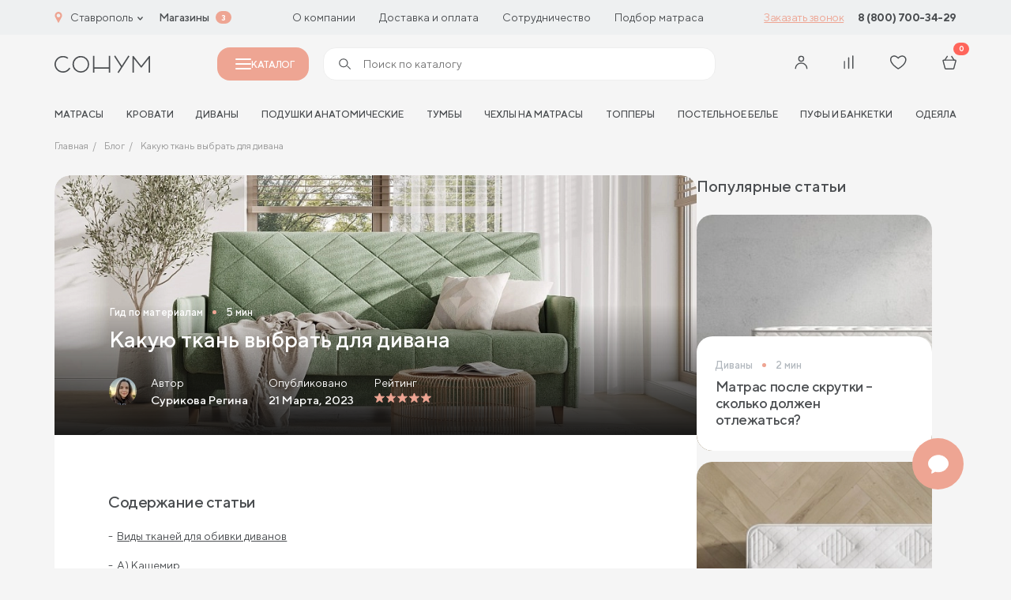

--- FILE ---
content_type: text/html; charset=UTF-8
request_url: https://stavropol.sonum.ru/blog/kakuyu-tkan-vybrat-dlya-divana/
body_size: 37599
content:

<!doctype html>
<html lang="ru">
<head>
	<title>Какую ткань выбрать для дивана | Интернет-магазин Сонум в Ставрополе</title>
	<meta http-equiv="Content-Type" content="text/html; charset=UTF-8" />
<meta name="robots" content="index, follow" />
<meta name="keywords" content="какую ткань выбрать для дивана интернет магазин Сонум в Ставрополе" />
<meta name="description" content="Какую ткань выбрать для дивана | Полезная информация. Матрасы, кровати, мебель для спальни и постельное белье по доступным ценам в Ставрополе." />
<script data-skip-moving="true">(function(w, d, n) {var cl = "bx-core";var ht = d.documentElement;var htc = ht ? ht.className : undefined;if (htc === undefined || htc.indexOf(cl) !== -1){return;}var ua = n.userAgent;if (/(iPad;)|(iPhone;)/i.test(ua)){cl += " bx-ios";}else if (/Windows/i.test(ua)){cl += ' bx-win';}else if (/Macintosh/i.test(ua)){cl += " bx-mac";}else if (/Linux/i.test(ua) && !/Android/i.test(ua)){cl += " bx-linux";}else if (/Android/i.test(ua)){cl += " bx-android";}cl += (/(ipad|iphone|android|mobile|touch)/i.test(ua) ? " bx-touch" : " bx-no-touch");cl += w.devicePixelRatio && w.devicePixelRatio >= 2? " bx-retina": " bx-no-retina";if (/AppleWebKit/.test(ua)){cl += " bx-chrome";}else if (/Opera/.test(ua)){cl += " bx-opera";}else if (/Firefox/.test(ua)){cl += " bx-firefox";}ht.className = htc ? htc + " " + cl : cl;})(window, document, navigator);</script>


<link href="/bitrix/components/bitrix/system.pagenavigation/templates/orange/style.css?1726253891198" type="text/css" rel="stylesheet"/>
<link href="/local/templates/cad_sonum/css/style.css?1756712397358134" type="text/css" rel="stylesheet" data-template-style="true"/>
<link href="/local/templates/cad_sonum/styles.css?17569035782447" type="text/css" rel="stylesheet" data-template-style="true"/>







<link rel="preload" href="/local/templates/cad_sonum/fonts/TTNorms-Regular.woff2" as="font" type="font/woff2" crossorigin="anonymous">
<link rel="preload" href="/local/templates/cad_sonum/fonts/TTNorms-Bold.woff2" as="font" type="font/woff2" crossorigin="anonymous">
<link rel="preload" href="/local/templates/cad_sonum/fonts/TTNorms-Medium.woff2" as="font" type="font/woff2" crossorigin="anonymous">
<meta property="og:title" content="Какую ткань выбрать для дивана | Интернет-магазин Сонум в Ставрополе">
<meta property="og:description" content="">
<meta property="og:image" content="https://stavropol.sonum.ru/local/templates/cad_sonum/img/logo.jpg">
<meta property="og:type" content="website">
<meta property="og:url" content="https://stavropol.sonum.ru/blog/kakuyu-tkan-vybrat-dlya-divana/">



	<meta http-equiv="X-UA-Compatible" content="IE=Edge">
	<meta name="viewport" content="width=device-width, initial-scale=1">
	<meta name="google-site-verification" content="MI_WzKPLLtAwkbSTkUqDe8pnpiO_Q7jvzqAHziYgsZs" />
	<meta name="theme-color" content="#fff">
	<meta name="format-detection" content="telephone=no">

	<link rel="icon" href="/favicon.ico" type="image/x-icon">
<link rel="shortcut icon" href="/favicon.ico" type="image/x-icon">
<link rel="apple-touch-icon" sizes="180x180" href="/upload/cadesign.sdk/c6a/3wgz7eympjcxep5s3ezwc0124q5bz4y5.png?174716651125232">
<link rel="icon" type="image/png" sizes="32x32" href="/upload/cadesign.sdk/aa3/3ec3xhm1dvfpin7qkjjrok9sgw1ka3r9.png?1747166511698">
<link rel="icon" type="image/png" sizes="16x16" href="/upload/cadesign.sdk/8f6/wm1oh38yijxcp1v30k4p6wjxhys2a1vj.png?17471665111639">
<link rel="manifest" href="/upload/cadesign.sdk/site.webmanifest?1747166511361">
<link rel="mask-icon" href="/upload/cadesign.sdk/b16/6qodtmyd7vrnk3xbyeducpyd8aokmzhh.svg?174716651116809" color="">

	<script data-skip-moving="true">(function (w, d, s, l, i) {
			w[l] = w[l] || [];
			w[l].push({
				'gtm.start':
					new Date().getTime(), event: 'gtm.js'
			});
			var f = d.getElementsByTagName(s)[0],
				j = d.createElement(s), dl = l != 'dataLayer' ? '&l=' + l : '';
			j.async = true;
			j.src =
				'https://www.googletagmanager.com/gtm.js?id=' + i + dl;
			f.parentNode.insertBefore(j, f);
		})(window, document, 'script', 'dataLayer', 'GTM-N9CWVPR');</script>

	<!--Антибот-->
	<script type="text/javascript"  data-skip-moving="true"> (function ab(){ var request = new XMLHttpRequest(); request.open('GET', "https://scripts.botfaqtor.ru/one/54442", false); request.send(); if(request.status == 200) eval(request.responseText); })(); </script>
	<!--//Антибот-->
		<link rel="alternate" hreflang="ru-RU" href="https://sonum.ru" />
	<link rel="alternate" hreflang="ru-KZ" href="https://sonum.kz" />
	<link rel="alternate" hreflang="ru-BY" href="https://sonum.by" />
<link rel="alternate" hreflang="x-default" href="https://sonum.ru" /></head>
<body>
	<!-- Yandex.Metrika counter -->
		<noscript><div><img src="https://mc.yandex.ru/watch/29749712" style="position:absolute; left:-9999px;" alt=""></div></noscript>
	<!-- /Yandex.Metrika counter -->
	<!-- Google Tag Manager (noscript) -->
	<noscript>
		<iframe src="https://www.googletagmanager.com/ns.html?id=GTM-N9CWVPR"
				height="0" width="0" style="display:none;visibility:hidden"></iframe>
	</noscript>
	<!-- End Google Tag Manager (noscript) -->

<div id="panel">
	</div>
<!-- BEGIN content -->


<!-- start header -->
<header class="header">
    <div class="header-top md-none" id="header-top">
        <div class="header-top__container container">
            <div class="choice-city" data-modal-ajax-open="region">
                <span class="choice-city__icon"><svg class="icon icon-geo">
			<use xlink:href="/local/templates/cad_sonum/img/sprite.svg?1754246346336229#icon-geo"></use>
			</svg></span>
                <span class="choice-city__name">Ставрополь</span>
                <div class="choice-city__arrow"><svg class="icon icon-arrow-bottom">
			<use xlink:href="/local/templates/cad_sonum/img/sprite.svg?1754246346336229#icon-arrow-bottom"></use>
			</svg></div>
            </div>
            <a href="/addresses/" class="header-top__bold">Магазины</a>
			<span class="header-top__shop-count">3</span>
	        
<ul class="header-top__menu">
					<li class="header-top__menu-item">
			<a href="/about/o-proizvodstve/" class="header-top__menu-link">
				О компании			</a>
		</li>
					<li class="header-top__menu-item">
			<a href="/buyers/dostavka/" class="header-top__menu-link">
				Доставка и оплата			</a>
		</li>
					<li class="header-top__menu-item">
			<a href="/partners/internet/" class="header-top__menu-link">
				Сотрудничество			</a>
		</li>
					<li class="header-top__menu-item">
			<a href="/podbor_matrasov/" class="header-top__menu-link">
				Подбор матраса			</a>
		</li>
	</ul>
			<a href="#" class="header-top__btn" data-modal-ajax-open="call" data-place="Кнопка в шапке"
			   data-url="https://stavropol.sonum.ru/blog/kakuyu-tkan-vybrat-dlya-divana/">Заказать звонок</a>
	        


	    <a href="tel:88007003429" class="header-top__phone">8 (800) 700-34-29</a>





        </div>
    </div>
	<div class="header-main-placeholder"></div>
	<div class="header-main" id="header-main">
        <div class="header-main__container container">
            <div class="hamburger" data-modal-toggle="menu">
                <span></span>
                <span></span>
                <span></span>
            </div>
            <a href="/" class="header-main__logo">
	            <svg class="icon icon-logo">
			<use xlink:href="/local/templates/cad_sonum/img/sprite.svg?1754246346336229#icon-logo"></use>
			</svg>            </a>
			<button class="header-main__catalog-modal-toggle md-none" id="header-catalog-btn">
				<span></span>
				Каталог
			</button>
	        
			<div class="header-main__search md-none" >
				<form action="/search/" >
					<span><svg class="icon icon-search">
			<use xlink:href="/local/templates/cad_sonum/img/sprite.svg?1754246346336229#icon-search"></use>
			</svg></span>
					<input type="text" placeholder="Поиск по каталогу" name="q" autocomplete="off" id="header-catalog-search-input" data-quick-search  data-modal-ajax-open="header-search">
					<button type="submit" id="header-catalog-search-btn">
						<span>Найти</span>
					</button>
				</form>
			</div>


            <div class="customer-panel">
					            	                        <button class="customer-panel__item sm-none" data-modal-vue="sms-login">
                            <div class="customer-panel__icon">
	                            <svg class="icon icon-user">
			<use xlink:href="/local/templates/cad_sonum/img/sprite.svg?1754246346336229#icon-user"></use>
			</svg>                            </div>
                        </button>
						            
                <div class="customer-panel__item none xmd-flex sm-none">
                    <a href="#" class="customer-panel__icon" data-modal-ajax-open="header-search">
	                    <svg class="icon icon-search">
			<use xlink:href="/local/templates/cad_sonum/img/sprite.svg?1754246346336229#icon-search"></use>
			</svg>                    </a>
                </div>


                <a href="javascript:void(0);" class="customer-panel__item customer-panel__item--compare">
                    <div class="customer-panel__num customer-panel__item--compare-count"></div>
                    <div class="customer-panel__icon">
	                    <svg class="icon icon-comparison">
			<use xlink:href="/local/templates/cad_sonum/img/sprite.svg?1754246346336229#icon-comparison"></use>
			</svg>                    </div>
                </a>


	            
                <a href="/cabinet/favourite/" class="customer-panel__item">
                    <div class="customer-panel__num js-favourite-num  d-none">0</div>
                    <div class="customer-panel__icon">
	                    <svg class="icon icon-heart">
			<use xlink:href="/local/templates/cad_sonum/img/sprite.svg?1754246346336229#icon-heart"></use>
			</svg>                    </div>
                </a>

	            
<a href="/cabinet/cart/" class="customer-panel__item">
    <div class="customer-panel__num js-count-basket-items">0</div>
    <div class="customer-panel__icon">
	    <svg class="icon icon-basket">
			<use xlink:href="/local/templates/cad_sonum/img/sprite.svg?1754246346336229#icon-basket"></use>
			</svg>    </div>
</a>
            </div>
        </div>
    </div>
	<div class="header-bottom xmd-none">
	<div class="header-bottom__container container">
		<div class="header-bottom__menu" id="header-nav-slider">
			<div class="header-bottom__menu-shadow left"></div>
			<div class="header-bottom__menu-shadow right"></div>
			<ul class="swiper-wrapper">
									<li class="header-bottom__menu-item swiper-slide">
						<a href="/catalog/matrasy/" class="header-bottom__menu-link">матрасы</a>
					</li>
									<li class="header-bottom__menu-item swiper-slide">
						<a href="/catalog/krovati/" class="header-bottom__menu-link">Кровати</a>
					</li>
									<li class="header-bottom__menu-item swiper-slide">
						<a href="/catalog/divany/" class="header-bottom__menu-link">Диваны</a>
					</li>
									<li class="header-bottom__menu-item swiper-slide">
						<a href="/catalog/podushki-i-tekstil/podushki/" class="header-bottom__menu-link">Подушки анатомические</a>
					</li>
									<li class="header-bottom__menu-item swiper-slide">
						<a href="/catalog/mebel/tumby/" class="header-bottom__menu-link">Тумбы</a>
					</li>
									<li class="header-bottom__menu-item swiper-slide">
						<a href="/catalog/chekhly/" class="header-bottom__menu-link">Чехлы на матрасы</a>
					</li>
									<li class="header-bottom__menu-item swiper-slide">
						<a href="/catalog/toppers/" class="header-bottom__menu-link">Топперы</a>
					</li>
									<li class="header-bottom__menu-item swiper-slide">
						<a href="/catalog/podushki-i-tekstil/postelnoe-bele/" class="header-bottom__menu-link">Постельное белье</a>
					</li>
									<li class="header-bottom__menu-item swiper-slide">
						<a href="/catalog/mebel/pufy/" class="header-bottom__menu-link">Пуфы и банкетки</a>
					</li>
									<li class="header-bottom__menu-item swiper-slide">
						<a href="/catalog/podushki-i-tekstil/odeyala/" class="header-bottom__menu-link">Одеяла</a>
					</li>
							</ul>
		</div>
	</div>
</div></header>

<div class="mobile-menu" data-modal="menu">
    <div data-modal-inner="menu">
        <div class="mobile-menu__content">
            <div class="modal-header">
				<h3 class="modal__title">Каталог</h3>
                <div class="modal__close" data-modal-close="menu">
	                <svg class="icon icon-close">
			<use xlink:href="/local/templates/cad_sonum/img/sprite.svg?1754246346336229#icon-close"></use>
			</svg>                </div>

            </div>
            <div class="mobile-menu__scroll">
	            <div class="catalog-search">
	<form class="form" action="/search/index.php">
		<input type="text" name="q" placeholder="Поиск по каталогу" class="form__input">
		<button class="form__btn form__btn--search btn" type="submit">
			<svg class="icon icon-search">
			<use xlink:href="/local/templates/cad_sonum/img/sprite.svg?1754246346336229#icon-search"></use>
			</svg>		</button>
	</form>
	<div class="search-list">
		<div class="search-list__scroll"></div>
	</div>
</div>
	            
    <div class="catalog-list">
	                <a href="/catalog/matrasy/" class="catalog-list__item"                 data-modal-open="section-1037" >
                <div class="catalog-list__name-noimg">
                <span class="catalog-list__name-noimg-icon">
                    <svg width="24" height="18" viewBox="0 0 24 18" fill="none" xmlns="http://www.w3.org/2000/svg">
    <path fill-rule="evenodd" clip-rule="evenodd" d="M0.5 3C0.5 1.61929 1.61929 0.5 3 0.5H21C22.3807 0.5 23.5 1.61929 23.5 3V12C23.5 13.3807 22.3807 14.5 21 14.5H3C1.61929 14.5 0.5 13.3807 0.5 12V3ZM3 1.5C2.17157 1.5 1.5 2.17157 1.5 3V12C1.5 12.8284 2.17157 13.5 3 13.5H21C21.8284 13.5 22.5 12.8284 22.5 12V3C22.5 2.17157 21.8284 1.5 21 1.5H3Z" fill="#4B4E51"/>
    <path fill-rule="evenodd" clip-rule="evenodd" d="M1.5 11V15C1.5 15.8284 2.17157 16.5 3 16.5H21C21.8284 16.5 22.5 15.8284 22.5 15V11H23.5V15C23.5 16.3807 22.3807 17.5 21 17.5H3C1.61929 17.5 0.5 16.3807 0.5 15V11H1.5Z" fill="#4B4E51"/>
    <path d="M5.01745 4.6C5.01745 4.93137 4.76051 5.2 4.44354 5.2C4.12658 5.2 3.86963 4.93137 3.86963 4.6C3.86963 4.26863 4.12658 4 4.44354 4C4.76051 4 5.01745 4.26863 5.01745 4.6Z" fill="#4B4E51"/>
    <path d="M5.01745 7.6C5.01745 7.93137 4.76051 8.2 4.44354 8.2C4.12658 8.2 3.86963 7.93137 3.86963 7.6C3.86963 7.26863 4.12658 7 4.44354 7C4.76051 7 5.01745 7.26863 5.01745 7.6Z" fill="#4B4E51"/>
    <path d="M5.01745 10.6C5.01745 10.9314 4.76051 11.2 4.44354 11.2C4.12658 11.2 3.86963 10.9314 3.86963 10.6C3.86963 10.2686 4.12658 10 4.44354 10C4.76051 10 5.01745 10.2686 5.01745 10.6Z" fill="#4B4E51"/>
    <path d="M8.84363 4.6C8.84363 4.93137 8.58668 5.2 8.26971 5.2C7.95275 5.2 7.6958 4.93137 7.6958 4.6C7.6958 4.26863 7.95275 4 8.26971 4C8.58668 4 8.84363 4.26863 8.84363 4.6Z" fill="#4B4E51"/>
    <path d="M8.84363 7.6C8.84363 7.93137 8.58668 8.2 8.26971 8.2C7.95275 8.2 7.6958 7.93137 7.6958 7.6C7.6958 7.26863 7.95275 7 8.26971 7C8.58668 7 8.84363 7.26863 8.84363 7.6Z" fill="#4B4E51"/>
    <path d="M8.84363 10.6C8.84363 10.9314 8.58668 11.2 8.26971 11.2C7.95275 11.2 7.6958 10.9314 7.6958 10.6C7.6958 10.2686 7.95275 10 8.26971 10C8.58668 10 8.84363 10.2686 8.84363 10.6Z" fill="#4B4E51"/>
    <path d="M12.6698 4.6C12.6698 4.93137 12.4128 5.2 12.0959 5.2C11.7789 5.2 11.522 4.93137 11.522 4.6C11.522 4.26863 11.7789 4 12.0959 4C12.4128 4 12.6698 4.26863 12.6698 4.6Z" fill="#4B4E51"/>
    <path d="M12.6698 7.6C12.6698 7.93137 12.4128 8.2 12.0959 8.2C11.7789 8.2 11.522 7.93137 11.522 7.6C11.522 7.26863 11.7789 7 12.0959 7C12.4128 7 12.6698 7.26863 12.6698 7.6Z" fill="#4B4E51"/>
    <path d="M12.6698 10.6C12.6698 10.9314 12.4128 11.2 12.0959 11.2C11.7789 11.2 11.522 10.9314 11.522 10.6C11.522 10.2686 11.7789 10 12.0959 10C12.4128 10 12.6698 10.2686 12.6698 10.6Z" fill="#4B4E51"/>
    <path d="M16.4955 4.6C16.4955 4.93137 16.2385 5.2 15.9216 5.2C15.6046 5.2 15.3477 4.93137 15.3477 4.6C15.3477 4.26863 15.6046 4 15.9216 4C16.2385 4 16.4955 4.26863 16.4955 4.6Z" fill="#4B4E51"/>
    <path d="M16.4955 7.6C16.4955 7.93137 16.2385 8.2 15.9216 8.2C15.6046 8.2 15.3477 7.93137 15.3477 7.6C15.3477 7.26863 15.6046 7 15.9216 7C16.2385 7 16.4955 7.26863 16.4955 7.6Z" fill="#4B4E51"/>
    <path d="M16.4955 10.6C16.4955 10.9314 16.2385 11.2 15.9216 11.2C15.6046 11.2 15.3477 10.9314 15.3477 10.6C15.3477 10.2686 15.6046 10 15.9216 10C16.2385 10 16.4955 10.2686 16.4955 10.6Z" fill="#4B4E51"/>
    <path d="M20.3217 4.6C20.3217 4.93137 20.0647 5.2 19.7477 5.2C19.4308 5.2 19.1738 4.93137 19.1738 4.6C19.1738 4.26863 19.4308 4 19.7477 4C20.0647 4 20.3217 4.26863 20.3217 4.6Z" fill="#4B4E51"/>
    <path d="M20.3217 7.6C20.3217 7.93137 20.0647 8.2 19.7477 8.2C19.4308 8.2 19.1738 7.93137 19.1738 7.6C19.1738 7.26863 19.4308 7 19.7477 7C20.0647 7 20.3217 7.26863 20.3217 7.6Z" fill="#4B4E51"/>
    <path d="M20.3217 10.6C20.3217 10.9314 20.0647 11.2 19.7477 11.2C19.4308 11.2 19.1738 10.9314 19.1738 10.6C19.1738 10.2686 19.4308 10 19.7477 10C20.0647 10 20.3217 10.2686 20.3217 10.6Z" fill="#4B4E51"/>
</svg>                </span>
					Матрасы                </div>
                <div class="catalog-list__icon"><svg class="icon icon-arrow-right-min">
			<use xlink:href="/local/templates/cad_sonum/img/sprite.svg?1754246346336229#icon-arrow-right-min"></use>
			</svg></div>
            </a>
	                <a href="/catalog/krovati/" class="catalog-list__item"                 data-modal-open="section-1047" >
                <div class="catalog-list__name-noimg">
                <span class="catalog-list__name-noimg-icon">
                    <svg width="24" height="18" viewBox="0 0 24 18" fill="none" xmlns="http://www.w3.org/2000/svg">
	<path fill-rule="evenodd" clip-rule="evenodd" d="M21 7.2H3C2.00589 7.2 1.2 8.00589 1.2 9V14.8H22.8V9C22.8 8.00589 21.9941 7.2 21 7.2ZM3 6C1.34315 6 0 7.34315 0 9V15C0 15.5523 0.447716 16 1 16H23C23.5523 16 24 15.5523 24 15V9C24 7.34315 22.6569 6 21 6H3Z" fill="#4B4E51"/>
	<path fill-rule="evenodd" clip-rule="evenodd" d="M20 1.2H4C3.55817 1.2 3.2 1.55817 3.2 2V5.8H20.8V2C20.8 1.55817 20.4418 1.2 20 1.2ZM4 0C2.89543 0 2 0.89543 2 2V6C2 6.55228 2.44772 7 3 7H21C21.5523 7 22 6.55228 22 6V2C22 0.895431 21.1046 0 20 0H4Z" fill="#4B4E51"/>
	<path fill-rule="evenodd" clip-rule="evenodd" d="M6.2 4.2V5.8H9.8V4.2H6.2ZM6 3C5.44772 3 5 3.44772 5 4V6C5 6.55228 5.44772 7 6 7H10C10.5523 7 11 6.55228 11 6V4C11 3.44772 10.5523 3 10 3H6Z" fill="#4B4E51"/>
	<path fill-rule="evenodd" clip-rule="evenodd" d="M14.2 4.2V5.8H17.8V4.2H14.2ZM14 3C13.4477 3 13 3.44772 13 4V6C13 6.55228 13.4477 7 14 7H18C18.5523 7 19 6.55228 19 6V4C19 3.44772 18.5523 3 18 3H14Z" fill="#4B4E51"/>
	<path fill-rule="evenodd" clip-rule="evenodd" d="M24 13H1V11.8H24V13Z" fill="#4B4E51"/>
	<path fill-rule="evenodd" clip-rule="evenodd" d="M2.0002 18L2.0002 16L3.2002 16L3.2002 18L2.0002 18Z" fill="#4B4E51"/>
	<path fill-rule="evenodd" clip-rule="evenodd" d="M21.0002 18L21.0002 16L22.2002 16L22.2002 18L21.0002 18Z" fill="#4B4E51"/>
</svg>                </span>
					Кровати                </div>
                <div class="catalog-list__icon"><svg class="icon icon-arrow-right-min">
			<use xlink:href="/local/templates/cad_sonum/img/sprite.svg?1754246346336229#icon-arrow-right-min"></use>
			</svg></div>
            </a>
	                <a href="/catalog/mebel/" class="catalog-list__item"                 data-modal-open="section-1042" >
                <div class="catalog-list__name-noimg">
                <span class="catalog-list__name-noimg-icon">
                    <svg width="22" height="19" viewBox="0 0 22 19" fill="none" xmlns="http://www.w3.org/2000/svg">
    <path fill-rule="evenodd" clip-rule="evenodd" d="M20 1.2H2C1.55817 1.2 1.2 1.55817 1.2 2V11C1.2 11.4418 1.55817 11.8 2 11.8H20C20.4418 11.8 20.8 11.4418 20.8 11V2C20.8 1.55817 20.4418 1.2 20 1.2ZM2 0C0.895431 0 0 0.89543 0 2V11C0 12.1046 0.89543 13 2 13H20C21.1046 13 22 12.1046 22 11V2C22 0.895431 21.1046 0 20 0H2Z" fill="#4B4E51"/>
    <path fill-rule="evenodd" clip-rule="evenodd" d="M22 4.00005H0V2.80005H22V4.00005Z" fill="#4B4E51"/>
    <path fill-rule="evenodd" clip-rule="evenodd" d="M20.4457 11.9024C20.7757 11.8724 21.0676 12.1156 21.0976 12.4456L21.4984 16.8551C21.5836 17.7921 20.8458 18.5999 19.905 18.5999H19.2543C18.54 18.5999 17.9121 18.1264 17.7159 17.4395L17.1303 15.3901C17.0813 15.2183 16.9243 15.0999 16.7457 15.0999H5.25433C5.07574 15.0999 4.91879 15.2183 4.86972 15.3901L4.28417 17.4395C4.08792 18.1264 3.4601 18.5999 2.74573 18.5999H2.09035C1.15224 18.5999 0.415397 17.7965 0.496317 16.8619L0.878459 12.4482C0.907042 12.1181 1.19784 11.8736 1.52798 11.9022C1.85811 11.9308 2.10257 12.2216 2.07399 12.5517L1.69184 16.9654C1.67161 17.1991 1.85583 17.3999 2.09035 17.3999H2.74573C2.92432 17.3999 3.08128 17.2815 3.13034 17.1098L3.71589 15.0604C3.91215 14.3735 4.53996 13.8999 5.25433 13.8999H16.7457C17.4601 13.8999 18.0879 14.3735 18.2842 15.0604L18.8697 17.1098C18.9188 17.2815 19.0757 17.3999 19.2543 17.3999H19.905C20.1402 17.3999 20.3247 17.198 20.3034 16.9637L19.9025 12.5543C19.8725 12.2243 20.1157 11.9324 20.4457 11.9024Z" fill="#4B4E51"/>
    <path fill-rule="evenodd" clip-rule="evenodd" d="M4 7.40005C4 7.06868 4.26863 6.80005 4.6 6.80005H17.4C17.7314 6.80005 18 7.06868 18 7.40005C18 7.73142 17.7314 8.00005 17.4 8.00005H4.6C4.26863 8.00005 4 7.73142 4 7.40005Z" fill="#4B4E51"/>
</svg>                </span>
					Мебель                </div>
                <div class="catalog-list__icon"><svg class="icon icon-arrow-right-min">
			<use xlink:href="/local/templates/cad_sonum/img/sprite.svg?1754246346336229#icon-arrow-right-min"></use>
			</svg></div>
            </a>
	                <a href="/catalog/podushki-i-tekstil/" class="catalog-list__item"                 data-modal-open="section-1053" >
                <div class="catalog-list__name-noimg">
                <span class="catalog-list__name-noimg-icon">
                    <svg width="24" height="19" viewBox="0 0 24 19" fill="none" xmlns="http://www.w3.org/2000/svg">
    <path fill-rule="evenodd" clip-rule="evenodd" d="M0.80685 3.51481C0.612273 1.93966 1.93088 0.591637 3.50994 0.751422L7.42261 1.14735C10.1339 1.42171 12.8661 1.42171 15.5774 1.14735L19.3193 0.768703C20.9689 0.601776 22.3211 2.05764 22.0329 3.69046L21.1902 8.46594C21.0636 9.18312 21 9.90999 21 10.6383V11H20V10.6383C20 9.85173 20.0687 9.06671 20.2054 8.29216L21.0481 3.51668C21.221 2.53698 20.4097 1.66347 19.42 1.76362L15.6781 2.14227C12.8998 2.4234 10.1002 2.4234 7.32193 2.14227L3.40926 1.74634C2.46878 1.65117 1.68342 2.45405 1.79931 3.39221C2.30046 7.44913 2.29443 11.5996 1.7934 15.6556C1.6778 16.5914 2.44097 17.4079 3.36867 17.3492L9.36844 16.9697L9.43156 17.9677L3.43178 18.3472C1.8656 18.4462 0.610193 17.0772 0.800949 15.533C1.29204 11.5575 1.29782 7.48934 0.80685 3.51481Z" fill="#4B4E51"/>
    <path fill-rule="evenodd" clip-rule="evenodd" d="M4.78267 3.44083C5.09152 3.32077 5.43923 3.47381 5.55929 3.78267C5.95889 4.81058 6.42482 6.58522 6.56089 8.63533C6.69697 10.6856 6.50594 13.0542 5.54979 15.2405C5.41701 15.5441 5.06325 15.6826 4.75965 15.5498C4.45604 15.417 4.31756 15.0633 4.45034 14.7596C5.30529 12.8048 5.49156 10.6439 5.36353 8.7148C5.23548 6.78549 4.79586 5.13073 4.44083 4.21746C4.32077 3.90861 4.47381 3.5609 4.78267 3.44083Z" fill="#4B4E51"/>
    <path fill-rule="evenodd" clip-rule="evenodd" d="M18.2534 3.45621C17.9531 3.31623 17.5961 3.44623 17.4561 3.74659C17.0484 4.62138 16.6479 5.84791 16.4811 7.16743C16.3147 8.48334 16.3748 9.94032 16.9413 11.2398C17.0738 11.5436 17.4274 11.6825 17.7311 11.5501C18.0349 11.4176 18.1738 11.064 18.0413 10.7603C17.5906 9.72643 17.5213 8.50695 17.6716 7.31795C17.8215 6.13257 18.1839 5.02577 18.5438 4.2535C18.6838 3.95315 18.5538 3.59619 18.2534 3.45621Z" fill="#4B4E51"/>
    <path fill-rule="evenodd" clip-rule="evenodd" d="M8.5 13C8.5 11.6193 9.61929 10.5 11 10.5H21.75C22.7165 10.5 23.5 11.2835 23.5 12.25C23.5 13.2165 22.7165 14 21.75 14H12C11.7239 14 11.5 13.7761 11.5 13.5C11.5 13.2239 11.7239 13 12 13H21.75C22.1642 13 22.5 12.6642 22.5 12.25C22.5 11.8358 22.1642 11.5 21.75 11.5H11C10.1716 11.5 9.5 12.1716 9.5 13V14C9.5 14.8284 10.1716 15.5 11 15.5H12C12.2761 15.5 12.5 15.7239 12.5 16C12.5 16.2761 12.2761 16.5 12 16.5H11C9.61929 16.5 8.5 15.3807 8.5 14V13Z" fill="#4B4E51"/>
    <path fill-rule="evenodd" clip-rule="evenodd" d="M21 13C22.6569 13 24 14.3431 24 16C24 17.6569 22.6569 19 21 19H10.75C9.7835 19 9 18.2165 9 17.25C9 16.2835 9.7835 15.5 10.75 15.5H20.5C20.7761 15.5 21 15.7239 21 16C21 16.2761 20.7761 16.5 20.5 16.5H10.75C10.3358 16.5 10 16.8358 10 17.25C10 17.6642 10.3358 18 10.75 18H21C22.1046 18 23 17.1046 23 16C23 14.8954 22.1046 14 21 14V13Z" fill="#4B4E51"/>
</svg>                </span>
					Подушки и текстиль                </div>
                <div class="catalog-list__icon"><svg class="icon icon-arrow-right-min">
			<use xlink:href="/local/templates/cad_sonum/img/sprite.svg?1754246346336229#icon-arrow-right-min"></use>
			</svg></div>
            </a>
	                <a href="/catalog/divany/" class="catalog-list__item"                 data-modal-open="section-1058" >
                <div class="catalog-list__name-noimg">
                <span class="catalog-list__name-noimg-icon">
                    <svg width="23" height="14" viewBox="0 0 23 14" fill="none" xmlns="http://www.w3.org/2000/svg">
    <path fill-rule="evenodd" clip-rule="evenodd" d="M3.5 10.5C3.77614 10.5 4 10.7239 4 11V13C4 13.2761 3.77614 13.5 3.5 13.5C3.22386 13.5 3 13.2761 3 13V11C3 10.7239 3.22386 10.5 3.5 10.5Z" fill="#4B4E51"/>
    <path fill-rule="evenodd" clip-rule="evenodd" d="M19.5 10.5C19.7761 10.5 20 10.7239 20 11V13C20 13.2761 19.7761 13.5 19.5 13.5C19.2239 13.5 19 13.2761 19 13V11C19 10.7239 19.2239 10.5 19.5 10.5Z" fill="#4B4E51"/>
    <path fill-rule="evenodd" clip-rule="evenodd" d="M17.5 1H5.5C4.94772 1 4.5 1.44772 4.5 2V7H18.5V2C18.5 1.44772 18.0523 1 17.5 1ZM5.5 0C4.39543 0 3.5 0.895431 3.5 2V8H19.5V2C19.5 0.895431 18.6046 0 17.5 0H5.5Z" fill="#4B4E51"/>
    <path fill-rule="evenodd" clip-rule="evenodd" d="M0 5.75C0 4.50736 1.00736 3.5 2.25 3.5C3.49264 3.5 4.5 4.50736 4.5 5.75V7C4.5 7.27614 4.27614 7.5 4 7.5C3.72386 7.5 3.5 7.27614 3.5 7V5.75C3.5 5.05964 2.94036 4.5 2.25 4.5C1.55964 4.5 1 5.05964 1 5.75V10C1 10.2761 1.22386 10.5 1.5 10.5H21.5C21.7761 10.5 22 10.2761 22 10V5.75C22 5.05964 21.4404 4.5 20.75 4.5C20.0596 4.5 19.5 5.05964 19.5 5.75V7C19.5 7.27614 19.2761 7.5 19 7.5C18.7239 7.5 18.5 7.27614 18.5 7V5.75C18.5 4.50736 19.5074 3.5 20.75 3.5C21.9926 3.5 23 4.50736 23 5.75V10C23 10.8284 22.3284 11.5 21.5 11.5H1.5C0.671573 11.5 0 10.8284 0 10V5.75Z" fill="#4B4E51"/>
</svg>
                </span>
					Диваны                </div>
                <div class="catalog-list__icon"><svg class="icon icon-arrow-right-min">
			<use xlink:href="/local/templates/cad_sonum/img/sprite.svg?1754246346336229#icon-arrow-right-min"></use>
			</svg></div>
            </a>
	        </div>

			        <div class="mobile-menu__next" data-modal="section-1037">
            <div class="mobile-menu__back" data-modal-close="section-1037"><svg class="icon icon-arrow-left-min">
			<use xlink:href="/local/templates/cad_sonum/img/sprite.svg?1754246346336229#icon-arrow-left-min"></use>
			</svg>                Назад
            </div>
            <div class="mobile-menu__scroll">
                <div class="mobile-menu__row">
	                	                                        <div class="mobile-menu__col">
	                                                        <a href="/catalog/matrasy/" class="mobile-menu__title">
                                    <span class="mobile-menu__title--link">Все матрасы</span></span>
	                                                                        <span class="mobile-menu__title--numbers">(55)</span>
	                                                                </a>
	                                                    <ul class="mobile-menu__list">
	                                                                <li><a href="/catalog/matrasy/matrasy-dlya-vzroslykh/">Взрослые</a></li>
	                                                                <li><a href="/catalog/matrasy/detskie-matrasy/">Детские</a></li>
	                                                                <li><a href="/catalog/toppers/">Топперы</a></li>
	                                                                <li><a href="/catalog/chekhly/">Защитные чехлы</a></li>
	                                                        </ul>
                        </div>
							                                        <div class="mobile-menu__col">
	                                                        <h3 class="mobile-menu__title">Жёсткость</h3>
	                                                    <ul class="mobile-menu__list">
	                                                                <li><a href="/catalog/myagkie-matrasy/">Мягкий</a></li>
	                                                                <li><a href="/catalog/matrasy-sredney-zhestkosti/">Средний</a></li>
	                                                                <li><a href="/catalog/zhestkie-matrasy/">Жёсткий</a></li>
	                                                        </ul>
                        </div>
							                                        <div class="mobile-menu__col">
	                                                        <h3 class="mobile-menu__title">Популярные размеры</h3>
	                                                    <ul class="mobile-menu__list">
	                                                                <li><a href="/catalog/matrasy-80-sm/">80х200</a></li>
	                                                                <li><a href="/catalog/matrasy-90-sm/">90х200</a></li>
	                                                                <li><a href="/catalog/matrasy-120-sm/">120х200</a></li>
	                                                                <li><a href="/catalog/matrasy-140-sm/">140х200</a></li>
	                                                                <li><a href="/catalog/matrasy-160-sm/">160х200</a></li>
	                                                                <li><a href="/catalog/matrasy-180-sm/">180х200</a></li>
	                                                                <li><a href="/catalog/matrasy-200-sm/">200х200</a></li>
	                                                        </ul>
                        </div>
							                                        <div class="mobile-menu__col">
	                                                        <h3 class="mobile-menu__title">Тип</h3>
	                                                    <ul class="mobile-menu__list">
	                                                                <li><a href="/catalog/pruzhinnye-matrasy/">Пружинный</a></li>
	                                                                <li><a href="/catalog/bespruzhinnye-matrasy/">Беспружинный</a></li>
	                                                                <li><a href="/catalog/matrasy-s-nezavisimymi-pruzhinami/">С независимыми пружинами</a></li>
	                                                                <li><a href="https://sonum.ru/catalog/odnospalnye-matrasy/">Односпальные</a></li>
	                                                                <li><a href="/catalog/dvuspalnye-matrasy/">Двуспальные</a></li>
	                                                                <li><a href="/catalog/matrasy-iz-lateksa/">Латексные </a></li>
	                                                                <li><a href="/catalog/kokosovye-matrasy/">Кокосовые </a></li>
	                                                                <li><a href="/catalog/matrasy-s-effektom-pamyati/">C эффектом памяти</a></li>
	                                                        </ul>
                        </div>
							                                </div>

	            
	<a href="/podbor_matrasov/" class="advertise-card">
		<div class="advertise-card__top">
			<h4 class="advertise-card__top-title">Быстрый подбор матраса</h4>
			<div class="advertise-card__top-text">Пройдите тест и подберите идеальный матрас для комфортного сна за 30 секунд, ответив на простые вопросы.</div>
		</div>

		<div class="advertise-card__bottom">
							<div class="big-b__link">
					<svg class="icon icon-arrow-right">
			<use xlink:href="/local/templates/cad_sonum/img/sprite.svg?1754246346336229#icon-arrow-right"></use>
			</svg>				</div>
			
							<picture><source data-srcset="/upload/cadesign/webp/uf/290/nmmtw421tf7kvw168w7vfcw6xukwwinw100.webp" srcset="/local/templates/cad_sonum/img/no_photo.svg" type="image/webp" media="(min-resolution: 2dppx)"><source data-srcset="/upload/cadesign/webp/resize_cache/uf/290/300_170_1/nmmtw421tf7kvw168w7vfcw6xukwwinw100.webp" srcset="/local/templates/cad_sonum/img/no_photo.svg" type="image/webp"><img src="/local/templates/cad_sonum/img/no_photo.svg" class="lazy" data-src="/local/templates/cad_sonum/img/no_photo.svg" alt=""></picture>					</div>
	</a>

            </div>
        </div>
			        <div class="mobile-menu__next" data-modal="section-1047">
            <div class="mobile-menu__back" data-modal-close="section-1047"><svg class="icon icon-arrow-left-min">
			<use xlink:href="/local/templates/cad_sonum/img/sprite.svg?1754246346336229#icon-arrow-left-min"></use>
			</svg>                Назад
            </div>
            <div class="mobile-menu__scroll">
                <div class="mobile-menu__row">
	                	                                        <div class="mobile-menu__col">
	                                                        <a href="/catalog/krovati/" class="mobile-menu__title">
                                    <span class="mobile-menu__title--link">Все кровати</span></span>
	                                                                        <span class="mobile-menu__title--numbers">(74)</span>
	                                                                </a>
	                                                    <ul class="mobile-menu__list">
	                                                                <li><a href="/catalog/krovati/dvuspalnye-krovati/">Двуспальные</a></li>
	                                                                <li><a href="/catalog/krovati/odnospalnye-krovati/">Односпальные</a></li>
	                                                                <li><a href="/catalog/krovati/detskie-krovati/">Детские</a></li>
	                                                                <li><a href="/catalog/krovati/osnovaniya/">Основания</a></li>
	                                                                <li><a href="/catalog/krovati-s-podemnym-mehanizmom/">С подъемным механизмом</a></li>
	                                                        </ul>
                        </div>
							                                        <div class="mobile-menu__col">
	                                                        <h3 class="mobile-menu__title">Цвет</h3>
	                                                    <ul class="mobile-menu__list">
	                                                                <li><a href="/catalog/krovati-belye/">Белый</a></li>
	                                                                <li><a href="/catalog/krovati-rozovye/">Розовый</a></li>
	                                                                <li><a href="/catalog/krovati-krasnye/">Красный</a></li>
	                                                                <li><a href="/catalog/krovati-sinie/">Синий</a></li>
	                                                                <li><a href="/catalog/krovati-zelenye/">Зеленый</a></li>
	                                                                <li><a href="/catalog/krovati-serye/">Серый</a></li>
	                                                                <li><a href="/catalog/krovati-chernye/">Черный</a></li>
	                                                        </ul>
                        </div>
							                                        <div class="mobile-menu__col">
	                                                        <h3 class="mobile-menu__title">Стиль</h3>
	                                                    <ul class="mobile-menu__list">
	                                                                <li><a href="/catalog/krovati-v-sovremennom-stile/">Современный</a></li>
	                                                                <li><a href="/catalog/krovati-v-stile-loft/">Лофт</a></li>
	                                                                <li><a href="/catalog/krovati-v-skandinavskom-stile/">Скандинавский</a></li>
	                                                                <li><a href="/catalog/krovati-v-klassicheskom-stile/">Классический</a></li>
	                                                        </ul>
                        </div>
							                                        <div class="mobile-menu__col">
	                                                        <h3 class="mobile-menu__title">Ширина</h3>
	                                                    <ul class="mobile-menu__list">
	                                                                <li><a href="/catalog/krovati-80-sm/">80 см</a></li>
	                                                                <li><a href="/catalog/krovati-90-sm/">90 см</a></li>
	                                                                <li><a href="/catalog/krovati-120-sm/">120 см</a></li>
	                                                                <li><a href="/catalog/krovati-140-sm/">140 см</a></li>
	                                                                <li><a href="/catalog/krovati-160-sm/">160 см</a></li>
	                                                                <li><a href="/catalog/krovati-180-sm/">180 см</a></li>
	                                                                <li><a href="/catalog/krovati-200-sm/">200 см</a></li>
	                                                        </ul>
                        </div>
							                                </div>

	            
	<a href="/catalog/krovati/detskie-krovati/" class="advertise-card">
		<div class="advertise-card__top">
			<h4 class="advertise-card__top-title">Детские модели кроватей</h4>
			<div class="advertise-card__top-text">Выбирайте из широкого ассортимента односпальных моделей кроватей</div>
		</div>

		<div class="advertise-card__bottom">
							<div class="big-b__link">
					<svg class="icon icon-arrow-right">
			<use xlink:href="/local/templates/cad_sonum/img/sprite.svg?1754246346336229#icon-arrow-right"></use>
			</svg>				</div>
			
							<picture><source data-srcset="/upload/cadesign/webp/uf/d81/1oaar508dj1ctkcpd40a07f7eta3rdhc100.webp" srcset="/local/templates/cad_sonum/img/no_photo.svg" type="image/webp" media="(min-resolution: 2dppx)"><source data-srcset="/upload/cadesign/webp/resize_cache/uf/d81/300_170_1/1oaar508dj1ctkcpd40a07f7eta3rdhc100.webp" srcset="/local/templates/cad_sonum/img/no_photo.svg" type="image/webp"><img src="/local/templates/cad_sonum/img/no_photo.svg" class="lazy" data-src="/local/templates/cad_sonum/img/no_photo.svg" alt=""></picture>					</div>
	</a>

            </div>
        </div>
			        <div class="mobile-menu__next" data-modal="section-1042">
            <div class="mobile-menu__back" data-modal-close="section-1042"><svg class="icon icon-arrow-left-min">
			<use xlink:href="/local/templates/cad_sonum/img/sprite.svg?1754246346336229#icon-arrow-left-min"></use>
			</svg>                Назад
            </div>
            <div class="mobile-menu__scroll">
                <div class="mobile-menu__row">
	                	                                        <div class="mobile-menu__col">
	                                                        <a href="/catalog/mebel/" class="mobile-menu__title">
                                    <span class="mobile-menu__title--link">Вся мебель</span></span>
	                                                                        <span class="mobile-menu__title--numbers">(76)</span>
	                                                                </a>
	                                                    <ul class="mobile-menu__list">
	                                                                <li><a href="/catalog/mebel/tumby/">Тумбы</a></li>
	                                                                <li><a href="/catalog/mebel/komody/"> Комоды</a></li>
	                                                                <li><a href="/catalog/mebel/pufy/">Пуфы и банкетки</a></li>
	                                                                <li><a href="/catalog/mebel/zerkala/">Зеркала</a></li>
	                                                                <li><a href="/catalog/mebel/tualetnye-stoliki/">Туалетные столики</a></li>
	                                                                <li><a href="/catalog/mebel/yashchiki-dlya-khraneniya/">Ящики для хранения</a></li>
	                                                        </ul>
                        </div>
							                                        <div class="mobile-menu__col">
	                                                        <h3 class="mobile-menu__title">Цвета тумб</h3>
	                                                    <ul class="mobile-menu__list">
	                                                                <li><a href="/catalog/belye-prikrovatnye-tumby/">Белые</a></li>
	                                                                <li><a href="/catalog/serye-prikrovatnye-tumby/">Серые</a></li>
	                                                                <li><a href="/catalog/chernye-prikrovatnye-tumby/">Черные</a></li>
	                                                                <li><a href="/catalog/bezhevye-prikrovatnye-tumby/">Бежевые</a></li>
	                                                                <li><a href="/catalog/prikrovatnye-tumby-grafit/">Графит</a></li>
	                                                                <li><a href="/catalog/zelenye-prikrovatnye-tumby/">Зеленые</a></li>
	                                                                <li><a href="/catalog/sinie-prikrovatnye-tumby/">Синие</a></li>
	                                                        </ul>
                        </div>
							                                        <div class="mobile-menu__col">
	                                                        <h3 class="mobile-menu__title">Цвета комодов</h3>
	                                                    <ul class="mobile-menu__list">
	                                                                <li><a href="/catalog/belye-komody-v-spalnyu/">Белые</a></li>
	                                                                <li><a href="/catalog/serye-komody-v-spalnyu/">Серые</a></li>
	                                                                <li><a href="/catalog/chernye-komody-v-spalnyu/">Чёрные</a></li>
	                                                                <li><a href="/catalog/korichnevye-komody-v-spalnyu/">Коричневые</a></li>
	                                                                <li><a href="/catalog/bezhevye-komody-v-spalnyu/">Бежевые</a></li>
	                                                                <li><a href="/catalog/zelenye-komody-v-spalnyu/">Зелёные</a></li>
	                                                                <li><a href="/catalog/sinie-komody-v-spalnyu/">Синие</a></li>
	                                                                <li><a href="/catalog/komody-v-spalnyu-grafit/">Графит</a></li>
	                                                        </ul>
                        </div>
							                                        <div class="mobile-menu__col">
	                                                        <h3 class="mobile-menu__title">Популярное</h3>
	                                                    <ul class="mobile-menu__list">
	                                                                <li><a href="/catalog/prikrovatnye-tumby-na-nozhkakh/">Тумбы на ножках</a></li>
	                                                                <li><a href="/catalog/prikrovatnye-tumby-s-2-yaschikami/">Тумбы 2 ящика</a></li>
	                                                                <li><a href="/catalog/uzkie-prikrovatnye-tumby/">Узкие тумбы</a></li>
	                                                        </ul>
                        </div>
							                                </div>

	            
	<a href="/catalog/mebel/tumby/" class="advertise-card">
		<div class="advertise-card__top">
			<h4 class="advertise-card__top-title">Комбинированные тумбы</h4>
			<div class="advertise-card__top-text">Стильные и практичные тумбы современного дизайна прекрасно дополнят интерьер любой спальни.</div>
		</div>

		<div class="advertise-card__bottom">
							<div class="big-b__link">
					<svg class="icon icon-arrow-right">
			<use xlink:href="/local/templates/cad_sonum/img/sprite.svg?1754246346336229#icon-arrow-right"></use>
			</svg>				</div>
			
							<picture><source data-srcset="/upload/cadesign/webp/uf/49b/m650hbo7j74kxwrawsyzqxgxb201qrte100.webp" srcset="/local/templates/cad_sonum/img/no_photo.svg" type="image/webp" media="(min-resolution: 2dppx)"><source data-srcset="/upload/cadesign/webp/resize_cache/uf/49b/300_170_1/m650hbo7j74kxwrawsyzqxgxb201qrte100.webp" srcset="/local/templates/cad_sonum/img/no_photo.svg" type="image/webp"><img src="/local/templates/cad_sonum/img/no_photo.svg" class="lazy" data-src="/local/templates/cad_sonum/img/no_photo.svg" alt=""></picture>					</div>
	</a>

            </div>
        </div>
			        <div class="mobile-menu__next" data-modal="section-1053">
            <div class="mobile-menu__back" data-modal-close="section-1053"><svg class="icon icon-arrow-left-min">
			<use xlink:href="/local/templates/cad_sonum/img/sprite.svg?1754246346336229#icon-arrow-left-min"></use>
			</svg>                Назад
            </div>
            <div class="mobile-menu__scroll">
                <div class="mobile-menu__row">
	                	                                        <div class="mobile-menu__col">
	                                                        <a href="/catalog/podushki-i-tekstil/" class="mobile-menu__title">
                                    <span class="mobile-menu__title--link">Все подушки и текстиль</span></span>
	                                                                        <span class="mobile-menu__title--numbers">(43)</span>
	                                                                </a>
	                                                    <ul class="mobile-menu__list">
	                                                                <li><a href="/catalog/podushki-i-tekstil/podushki/">Подушки</a></li>
	                                                                <li><a href="/catalog/podushki-i-tekstil/odeyala/">Одеяла</a></li>
	                                                                <li><a href="/catalog/podushki-i-tekstil/postelnoe-bele/">Постельное белье</a></li>
	                                                                <li><a href="/catalog/podushki-i-tekstil/pledy-i-pokryvala/">Пледы и покрывала</a></li>
	                                                                <li><a href="/catalog/tovary-dlya-doma/dekorativnye-podushki/">Декоративные подушки</a></li>
	                                                        </ul>
                        </div>
							                                        <div class="mobile-menu__col">
	                                                        <h3 class="mobile-menu__title">Подушки</h3>
	                                                    <ul class="mobile-menu__list">
	                                                                <li><a href="/catalog/podushki-dlya-vzroslykh/">Для взрослых</a></li>
	                                                                <li><a href="/catalog/detskie-podushki/">Для детей</a></li>
	                                                                <li><a href="/catalog/myagkie-podushki/">Мягкие </a></li>
	                                                                <li><a href="/catalog/podushki-s-effektom-pamyati/">С эффектом памяти </a></li>
	                                                                <li><a href="/catalog/podushki-neotaktile/">NeoTaktile</a></li>
	                                                        </ul>
                        </div>
							                                        <div class="mobile-menu__col">
	                                                        <h3 class="mobile-menu__title">Пледы</h3>
	                                                    <ul class="mobile-menu__list">
	                                                                <li><a href="/catalog/lnyanye-pledy/">Бежевые</a></li>
	                                                                <li><a href="/catalog/lnyanye-pledy/">Льняные </a></li>
	                                                        </ul>
                        </div>
							                                        <div class="mobile-menu__col">
	                                                        <h3 class="mobile-menu__title">Популярное</h3>
	                                                    <ul class="mobile-menu__list">
	                                                                <li><a href="/catalog/postelnoe-bele-iz-satina/">Постельное бельё из сатина</a></li>
	                                                                <li><a href="/catalog/prostyni-na-rezinke/">Простыни на резинке</a></li>
	                                                                <li><a href="/catalog/legkie-odeyala/">Легкие одеяла</a></li>
	                                                                <li><a href="/catalog/bezhevye-dekorativnye-podushki/">Бежевые декоративные подушки </a></li>
	                                                        </ul>
                        </div>
							                                </div>

	            
	<a href="/catalog/podushki-i-tekstil/podushki/podushka-vela-gel/" class="advertise-card">
		<div class="advertise-card__top">
			<h4 class="advertise-card__top-title">Анатомическая подушка Vela Gel</h4>
			<div class="advertise-card__top-text">Поддерживает шейный отдел позвоночника. Имеет гелевую накладку с охлаждающим эффектом.</div>
		</div>

		<div class="advertise-card__bottom">
							<div class="big-b__link">
					<svg class="icon icon-arrow-right">
			<use xlink:href="/local/templates/cad_sonum/img/sprite.svg?1754246346336229#icon-arrow-right"></use>
			</svg>				</div>
			
							<picture><source data-srcset="/upload/cadesign/webp/uf/f89/hoxotnle5doftx24q8ps138swajo1yda100.webp" srcset="/local/templates/cad_sonum/img/no_photo.svg" type="image/webp" media="(min-resolution: 2dppx)"><source data-srcset="/upload/cadesign/webp/resize_cache/uf/f89/300_170_1/hoxotnle5doftx24q8ps138swajo1yda100.webp" srcset="/local/templates/cad_sonum/img/no_photo.svg" type="image/webp"><img src="/local/templates/cad_sonum/img/no_photo.svg" class="lazy" data-src="/local/templates/cad_sonum/img/no_photo.svg" alt=""></picture>					</div>
	</a>

            </div>
        </div>
			        <div class="mobile-menu__next" data-modal="section-1058">
            <div class="mobile-menu__back" data-modal-close="section-1058"><svg class="icon icon-arrow-left-min">
			<use xlink:href="/local/templates/cad_sonum/img/sprite.svg?1754246346336229#icon-arrow-left-min"></use>
			</svg>                Назад
            </div>
            <div class="mobile-menu__scroll">
                <div class="mobile-menu__row">
	                	                                        <div class="mobile-menu__col">
	                                                        <a href="/catalog/divany/" class="mobile-menu__title">
                                    <span class="mobile-menu__title--link">Все диваны</span></span>
	                                                                        <span class="mobile-menu__title--numbers">(19)</span>
	                                                                </a>
	                                                    <ul class="mobile-menu__list">
	                                                                <li><a href="/catalog/divany/">Диваны для сна</a></li>
	                                                        </ul>
                        </div>
							                                        <div class="mobile-menu__col">
	                                                        <h3 class="mobile-menu__title">Стиль</h3>
	                                                    <ul class="mobile-menu__list">
	                                                                <li><a href="/catalog/divany-v-stile-loft/">Лофт</a></li>
	                                                                <li><a href="/catalog/divany-v-skandinavskom-stile/">Скандинавский</a></li>
	                                                        </ul>
                        </div>
							                                        <div class="mobile-menu__col">
	                                                        <h3 class="mobile-menu__title">Тип</h3>
	                                                    <ul class="mobile-menu__list">
	                                                                <li><a href="/catalog/raskladnye-divany/">Раскладные </a></li>
	                                                                <li><a href="/catalog/divany-krovati/">Диваны-кровати</a></li>
	                                                                <li><a href="/catalog/ortopedicheskie-divany/">Ортопедические</a></li>
	                                                                <li><a href="/catalog/divany/?set_filter=y&arrFilter_238_4199456422=Y">Прямые</a></li>
	                                                                <li><a href="/catalog/divany/?set_filter=y&arrFilter_238_4123564032=Y">Угловые</a></li>
	                                                        </ul>
                        </div>
							                                        <div class="mobile-menu__col">
	                                                        <h3 class="mobile-menu__title">Цвет</h3>
	                                                    <ul class="mobile-menu__list">
	                                                                <li><a href="/catalog/serye-divany/">Серые</a></li>
	                                                                <li><a href="/catalog/belye-divany/">Белые</a></li>
	                                                                <li><a href="/catalog/bezhevye-divany/">Бежевые </a></li>
	                                                                <li><a href="/catalog/zelenye-divany/">Зеленые </a></li>
	                                                                <li><a href="/catalog/sinie-divany/">Синие</a></li>
	                                                                <li><a href="/catalog/korichnevye-divany/">Коричневые </a></li>
	                                                                <li><a href="/catalog/chernye-divany/">Чёрные</a></li>
	                                                        </ul>
                        </div>
							                                </div>

	            
	<a href="/catalog/divany/divan-scandy/" class="advertise-card">
		<div class="advertise-card__top">
			<h4 class="advertise-card__top-title">Стильные диваны для комфортного сна</h4>
			<div class="advertise-card__top-text">Актуальные решения, которые подарят интерьеру гармонию, упорядоченность и создадут индивидуальный стиль.</div>
		</div>

		<div class="advertise-card__bottom">
							<div class="big-b__link">
					<svg class="icon icon-arrow-right">
			<use xlink:href="/local/templates/cad_sonum/img/sprite.svg?1754246346336229#icon-arrow-right"></use>
			</svg>				</div>
			
							<picture><source data-srcset="/upload/cadesign/webp/uf/bd5/7v2kis38qu9ftlqgh0fhy37hji6j34j2100.webp" srcset="/local/templates/cad_sonum/img/no_photo.svg" type="image/webp" media="(min-resolution: 2dppx)"><source data-srcset="/upload/cadesign/webp/resize_cache/uf/bd5/300_170_1/7v2kis38qu9ftlqgh0fhy37hji6j34j2100.webp" srcset="/local/templates/cad_sonum/img/no_photo.svg" type="image/webp"><img src="/local/templates/cad_sonum/img/no_photo.svg" class="lazy" data-src="/local/templates/cad_sonum/img/no_photo.svg" alt=""></picture>					</div>
	</a>

            </div>
        </div>
	
	            
<div class="mobile-menu__nav">
						<div class="mobile-menu__item"  data-modal-vue="sms-login">
				<a href="#" class="mobile-menu__link">
					<span class="catalog-list__name-noimg-icon catalog-list__name-noimg-icon--user">
						<svg class="icon icon-mm-user">
			<use xlink:href="/local/templates/cad_sonum/img/sprite.svg?1754246346336229#icon-mm-user"></use>
			</svg>					</span>
					Войти / Зарегистрироваться
				</a>
			</div>
			
    <div class="mobile-menu__item" data-modal-ajax-open="region">
        <a href="#" class="mobile-menu__link" >
                <span class="catalog-list__name-noimg-icon" >
                    <svg class="icon icon-city-geo">
			<use xlink:href="/local/templates/cad_sonum/img/sprite.svg?1754246346336229#icon-city-geo"></use>
			</svg>                </span>
            Выбор города
        </a>
        <div class="choice-city">
            <span class="choice-city__name">Ставрополь</span>
        </div>
    </div>

				<div class="mobile-menu__item">
		<a href="/about/o-proizvodstve/" class="mobile-menu__link" >
							<span class="catalog-list__name-noimg-icon" >
					<svg class="icon icon-about-company">
			<use xlink:href="/local/templates/cad_sonum/img/sprite.svg?1754246346336229#icon-about-company"></use>
			</svg>				</span>
						О компании</a>
	</div>
				<div class="mobile-menu__item">
		<a href="/buyers/dostavka/" class="mobile-menu__link" >
							<span class="catalog-list__name-noimg-icon" >
					<svg class="icon icon-delivery">
			<use xlink:href="/local/templates/cad_sonum/img/sprite.svg?1754246346336229#icon-delivery"></use>
			</svg>				</span>
						Доставка и оплата</a>
	</div>
				<div class="mobile-menu__item">
		<a href="/partners/internet/" class="mobile-menu__link" >
							<span class="catalog-list__name-noimg-icon" >
					<svg class="icon icon-bag">
			<use xlink:href="/local/templates/cad_sonum/img/sprite.svg?1754246346336229#icon-bag"></use>
			</svg>				</span>
						Сотрудничество</a>
	</div>
				<div class="mobile-menu__item">
		<a href="/podbor_matrasov/" class="mobile-menu__link" >
							<span class="catalog-list__name-noimg-icon" >
					<svg class="icon icon-options-matras">
			<use xlink:href="/local/templates/cad_sonum/img/sprite.svg?1754246346336229#icon-options-matras"></use>
			</svg>				</span>
						Подбор матраса</a>
	</div>
	</div>




            </div>
        </div>

	    
    </div>
</div>
<!-- end header -->

<div class="main" id="main">


			<div class="container">

		<div class="breadcrumb" itemscope itemtype="http://schema.org/BreadcrumbList">  <ul class="breadcrumb__list"><li class="breadcrumb__item" itemprop="itemListElement" itemscope itemtype="http://schema.org/ListItem"><a class="breadcrumb__link" href="/" title="Главная" itemprop="item"><span itemprop="name">Главная</span></a><meta itemprop="position" content="1" /></li><li class="breadcrumb__item" itemprop="itemListElement" itemscope itemtype="http://schema.org/ListItem"><a class="breadcrumb__link" href="/blog/" title="Блог" itemprop="item"><span itemprop="name">Блог</span></a><meta itemprop="position" content="2" /></li><li class="breadcrumb__item" itemprop="itemListElement" itemscope itemtype="http://schema.org/ListItem"><span class="breadcrumb__link" itemprop="name">Какую ткань выбрать для дивана</span><meta itemprop="position" content="3" /></li></ul></div>	<div class="blog">
	<section class="article-and-popular">
    <div class="article-and-popular__article article">
	    <div itemscope itemtype="http://schema.org/Article">
    <link itemprop="url" href="https://sonum.ru/blog/kakuyu-tkan-vybrat-dlya-divana/"/>
    <div class="article__hero">
	    <picture><source data-srcset="/upload/cadesign/webp/resize_cache/iblock/bbe/1146_658_1/hc0f01x6ivmd993lmowvmwqh62ucrwet100.webp" srcset="/local/templates/cad_sonum/img/no_photo.svg" type="image/webp"><img src="/local/templates/cad_sonum/img/no_photo.svg" class="lazy article__main-img" data-src="/upload/resize_cache/iblock/bbe/1146_658_1/hc0f01x6ivmd993lmowvmwqh62ucrwet.jpg" alt=""></picture>            <meta itemprop="image" content="https://sonum.ru/upload/iblock/661/9kfu4f8dy1lf3cp7kbozjulpd1uz20v0.jpg">
			        <div class="article__hero--wrap">
            <div class="article__hero-content article__hero-content--wrapper">
                <div class="article__tag-and-time tag-and-time">
                    <div class="tag-and-time__tag" itemprop="articleSection">Гид по материалам</div>
                    <span class="point"></span>
                    <div class="tag-and-time__time">5 мин</div>
                </div>
                <h1 class="article__main-title" itemprop="headline">Какую ткань выбрать для дивана</h1>
                <div class="article__about-article">
                    <div class="article__author-hero author">
	                    <picture><source data-srcset="/upload/cadesign/webp/resize_cache/iblock/47e/44_44_1/t2mw5qzfprb0hv7cbh2qe1sa52m93uh9100.webp" srcset="/local/templates/cad_sonum/img/no_photo.svg" type="image/webp"><img src="/local/templates/cad_sonum/img/no_photo.svg" class="lazy author__avatar" data-src="/upload/resize_cache/iblock/47e/44_44_1/t2mw5qzfprb0hv7cbh2qe1sa52m93uh9.jpg" alt=""></picture>                        <div class="author__name-block"> Автор
                            <div class="author__name">Сурикова Регина</div>
                        </div>
                    </div>
                    <div class="article__publication-time publication-time"> Опубликовано
                        <div class="publication-time__time">
	                        21 Марта, 2023                        </div>
                    </div>
                    <div class="article__rating"> Рейтинг
	                            <div class="rating rating--read-only" data-rating-quantity="5">
			                <div class="rating__item is-active">
                    <svg class="icon icon-star">
                        <use xlink:href="/local/templates/cad_sonum/img/sprite.svg#icon-star"></use>
                    </svg>
                </div>
			                <div class="rating__item is-active">
                    <svg class="icon icon-star">
                        <use xlink:href="/local/templates/cad_sonum/img/sprite.svg#icon-star"></use>
                    </svg>
                </div>
			                <div class="rating__item is-active">
                    <svg class="icon icon-star">
                        <use xlink:href="/local/templates/cad_sonum/img/sprite.svg#icon-star"></use>
                    </svg>
                </div>
			                <div class="rating__item is-active">
                    <svg class="icon icon-star">
                        <use xlink:href="/local/templates/cad_sonum/img/sprite.svg#icon-star"></use>
                    </svg>
                </div>
			                <div class="rating__item is-active">
                    <svg class="icon icon-star">
                        <use xlink:href="/local/templates/cad_sonum/img/sprite.svg#icon-star"></use>
                    </svg>
                </div>
			        </div>
	                    </div>
                </div>
            </div>
        </div>
        <span class="card-blog--gradient"></span>
    </div>
    <div class="article__about-article article__about-article--under">
	    <picture><source data-srcset="/upload/cadesign/webp/resize_cache/iblock/47e/44_44_1/t2mw5qzfprb0hv7cbh2qe1sa52m93uh9100.webp" srcset="/local/templates/cad_sonum/img/no_photo.svg" type="image/webp"><img src="/local/templates/cad_sonum/img/no_photo.svg" class="lazy author__avatar" data-src="/upload/resize_cache/iblock/47e/44_44_1/t2mw5qzfprb0hv7cbh2qe1sa52m93uh9.jpg" alt=""></picture>        <div class="article__author-hero author">
            <div class="author__name-block"> Автор
                <div class="author__name" itemprop="author">Сурикова Регина</div>
            </div>
        </div>
        <div class="article__publication-time publication-time"> Опубликовано
            <div class="publication-time__time" itemprop="datePublished" content="2023-03-21">
	            21 Марта, 2023            </div>
        </div>
        <div class="article__rating"> Рейтинг
	                <div class="rating rating--read-only" data-rating-quantity="5">
			                <div class="rating__item is-active">
                    <svg class="icon icon-star">
                        <use xlink:href="/local/templates/cad_sonum/img/sprite.svg#icon-star"></use>
                    </svg>
                </div>
			                <div class="rating__item is-active">
                    <svg class="icon icon-star">
                        <use xlink:href="/local/templates/cad_sonum/img/sprite.svg#icon-star"></use>
                    </svg>
                </div>
			                <div class="rating__item is-active">
                    <svg class="icon icon-star">
                        <use xlink:href="/local/templates/cad_sonum/img/sprite.svg#icon-star"></use>
                    </svg>
                </div>
			                <div class="rating__item is-active">
                    <svg class="icon icon-star">
                        <use xlink:href="/local/templates/cad_sonum/img/sprite.svg#icon-star"></use>
                    </svg>
                </div>
			                <div class="rating__item is-active">
                    <svg class="icon icon-star">
                        <use xlink:href="/local/templates/cad_sonum/img/sprite.svg#icon-star"></use>
                    </svg>
                </div>
			        </div>
	        </div>
    </div>
	    <div class="article__summary article__summary--wrapper summary">
        <h3 class="summary__title">Содержание статьи</h3>
        <ul class="summary__list">
	                        <li class="summary__item"><a class="js-smooth-anchor"
                            href="#anchor-1">Виды тканей для обивки диванов</a>
                </li>
	                        <li class="summary__item"><a class="js-smooth-anchor"
                            href="#anchor-2">А) Кашемир</a>
                </li>
	                        <li class="summary__item"><a class="js-smooth-anchor"
                            href="#anchor-3">Б) Багама</a>
                </li>
	                        <li class="summary__item"><a class="js-smooth-anchor"
                            href="#anchor-4">В) Бентли</a>
                </li>
	                        <li class="summary__item"><a class="js-smooth-anchor"
                            href="#anchor-5">Г) Замша</a>
                </li>
	                        <li class="summary__item"><a class="js-smooth-anchor"
                            href="#anchor-6">Д) Лофти</a>
                </li>
	                        <li class="summary__item"><a class="js-smooth-anchor"
                            href="#anchor-7">Е) Микровелюр</a>
                </li>
	                        <li class="summary__item"><a class="js-smooth-anchor"
                            href="#anchor-8">Ё) Монтего</a>
                </li>
	                        <li class="summary__item"><a class="js-smooth-anchor"
                            href="#anchor-9">Ж) Рогожка</a>
                </li>
	                        <li class="summary__item"><a class="js-smooth-anchor"
                            href="#anchor-10">З) Фултон</a>
                </li>
	                        <li class="summary__item"><a class="js-smooth-anchor"
                            href="#anchor-11">И) Эвита</a>
                </li>
	                        <li class="summary__item"><a class="js-smooth-anchor"
                            href="#anchor-12">Й) Вельвет</a>
                </li>
	                        <li class="summary__item"><a class="js-smooth-anchor"
                            href="#anchor-13">К) Энигма</a>
                </li>
	                        <li class="summary__item"><a class="js-smooth-anchor"
                            href="#anchor-14">Л) Дива</a>
                </li>
	                        <li class="summary__item"><a class="js-smooth-anchor"
                            href="#anchor-15">М) Тедди</a>
                </li>
	                        <li class="summary__item"><a class="js-smooth-anchor"
                            href="#anchor-16">Критерии выбора ткани для обивки дивана</a>
                </li>
	                </ul>
    </div>
	    <article itemprop="articleBody">
		<p>
	 Многообразие материалов, используемых для обивки диванов, с одной стороны, позволяет найти ткань, которая будет полностью соответствовать нашим запросам. Но, с другой стороны, значительно усложняет поиски идеального варианта.
</p>
<p>
	 В данной статье мы поговорим о том, какую обивочную ткань лучше выбрать для дивана.&nbsp;
</p>
<h2><span id="anchor-1"></span>Виды тканей для обивки диванов</h2>
<p>
	 Для того чтобы подойти к выбору осознанно, подробно рассмотрим каждый материал, его плюсы и минусы.
</p>
<h3><span id="anchor-2"></span>Кашемир</h3>
<p>
	 Представляет собой мягкую ворсовую ткань, приятную на ощупь. Имитирует натуральную шерсть. В составе присутствует 100% полиэстер.
</p>
<p>
	 Преимущества кашемира:
</p>
<ol>
	<li>Сохраняет первоначальный внешний вид долгое время</li>
	<li>Имеет высокую прочность</li>
	<li>Гипоаллергенный</li>
	<li>Обладает согревающим воздействием</li>
	<li>На поверхности не образуются катышки</li>
</ol>
<p>
	  <div class="article__quote quote article__quote--wrapper">
                <div class="quote__icon">
                  <svg width="33" height="20" viewbox="0 0 33 20" fill="none" xmlns="http://www.w3.org/2000/svg">
                    <path d="M4.72043 19.9788C3.49741 19.9788 2.25294 20 1.02992 19.9788C0.150207 19.9575 -0.128727 19.6178 0.0429249 18.7686C1.20157 12.845 2.36022 6.92144 3.49741 0.997877C3.64761 0.29724 3.99091 0 4.72043 0C8.51822 0.0212314 12.3375 0 16.1353 0.0212314C17.251 0.0212314 17.5085 0.467091 17.0793 1.4862C14.5904 7.34607 12.1014 13.2059 9.65541 19.0658C9.37648 19.724 8.99026 20.0212 8.2822 19.9788C7.08064 19.9575 5.90053 19.9788 4.72043 19.9788ZM15.3414 1.57113C11.9298 1.57113 8.71133 1.57113 5.4714 1.59236C5.29975 1.59236 4.99936 1.95329 4.95645 2.18684C4.16256 5.9448 3.43304 9.72399 2.68207 13.482C2.36022 15.1168 2.05983 16.7304 1.73798 18.4076C3.71198 18.4076 5.60014 18.3864 7.46685 18.4289C8.02472 18.4289 8.30365 18.2803 8.51822 17.7495C10.1704 13.7792 11.844 9.83015 13.5176 5.8811C14.0969 4.50106 14.6762 3.09979 15.3414 1.57113Z" fill="#EEA593" />
                    <path d="M26.2413 0C28.0651 0 29.8889 0 31.7127 0C33.0215 0 33.279 0.382166 32.7855 1.54989C30.318 7.38854 27.8505 13.2272 25.383 19.087C25.1255 19.7028 24.7822 20 24.0742 20C21.6925 19.9788 19.3108 20 16.9077 19.9788C15.8778 19.9788 15.6203 19.6603 15.8134 18.6624C16.9506 12.7813 18.1093 6.90021 19.2465 1.01911C19.3967 0.276009 19.7614 0 20.5124 0C22.422 0.0212314 24.3316 0 26.2413 0ZM17.4656 18.4076C19.461 18.4076 21.3706 18.3864 23.2588 18.4289C23.8167 18.4501 24.0527 18.2378 24.2458 17.7495C26.4129 12.5902 28.6015 7.45223 30.7686 2.29299C30.8544 2.08068 30.9188 1.86837 31.026 1.57113C27.7003 1.57113 24.4604 1.57113 21.2205 1.59236C21.0488 1.59236 20.7484 1.8896 20.7055 2.10191C20.3837 3.54565 20.1047 5.01062 19.8258 6.45435C19.0319 10.4034 18.2595 14.3524 17.4656 18.4076Z" fill="#EEA593" />
                  </svg>
                  <span class="vert-line"></span>
                </div>
                <blockquote class="quote__text">Данная ткань нуждается в бережном уходе – деликатная чистка неагрессивными чистящими средствами.</blockquote>
              </div>
</p>
<p>
	 <div class="article__foto article-foto"><div class="article-foto__box"><picture><source data-srcset="/upload/cadesign/webp/resize_cache/iblock/8ff/657_389_1/ovvieccpm0349oryvq544c2jriogntwa100.webp" srcset="/local/templates/cad_sonum/img/no_photo.svg" type="image/webp"  media="(max-width: 744px)"><source data-srcset="/upload/resize_cache/iblock/8ff/657_389_1/ovvieccpm0349oryvq544c2jriogntwa.jpg" srcset="/local/templates/cad_sonum/img/no_photo.svg" media="(max-width: 744px)"><source data-srcset="/upload/cadesign/webp/resize_cache/iblock/8ff/1065_631_1/ovvieccpm0349oryvq544c2jriogntwa100.webp" srcset="/local/templates/cad_sonum/img/no_photo.svg" type="image/webp"><img src="/local/templates/cad_sonum/img/no_photo.svg" class="lazy article-foto__img" data-src="/upload/resize_cache/iblock/8ff/1065_631_1/ovvieccpm0349oryvq544c2jriogntwa.jpg" alt=""></picture><button class="article-foto__like-btn like-btn ajax-link2" data-element-id="246158" data-action="Rating/addLike" data-ajax-callback="AfterAddLike" data-count="16" data-container=".like-btn"><svg class="like-btn__icon" width="20" height="17" viewbox="0 0 20 17" fill="none" xmlns="http://www.w3.org/2000/svg">
                    <path d="M17.6802 3.34411C15.3503 -0.921545 11.1762 1.82378 9.97812 3.34411C6.2811 -0.710104 3.02695 1.30599 2.27602 3.34411C0.632911 7.80377 6.72612 12.9729 9.97812 15C18.1937 10.1349 18.536 5.20229 17.6802 3.34411Z" stroke="#86919D" stroke-width="2" />
                  </svg><span class="like-btn__number">16</span></button><button  class="article-foto__packege-btn packege-btn ajax-link" data-action="LoadBlocks/loadModalProducts" data-id="246158" data-ajax-callback="AfterLoadBlogProductsModal"><svg width="21" height="25" viewbox="0 0 21 25" fill="none" xmlns="http://www.w3.org/2000/svg"><path d="M6.09755 5.21697C5.96717 2.3611 8.34295 0.560822 10.4797 0.575282C12.6961 0.582512 14.9777 2.45509 14.8401 5.21697C15.2023 5.21697 15.5572 5.20974 15.9194 5.21697C18.0416 5.25312 19.7727 6.66297 20.1566 8.74522C20.258 9.30194 20.2218 9.8948 20.1711 10.466C19.9756 12.5988 19.751 14.7245 19.541 16.8573C19.4106 18.1515 19.3382 19.4529 19.1209 20.7326C18.7659 22.8221 17.0276 24.2681 14.9053 24.2898C11.9573 24.3187 9.00208 24.3187 6.05409 24.2898C3.70729 24.2681 1.95443 22.5257 1.73713 20.1181C1.54157 17.9852 1.31703 15.8596 1.09973 13.7267C0.969353 12.4325 0.824489 11.1384 0.715841 9.84419C0.520274 7.4149 2.45421 5.27481 4.89518 5.20974C5.28631 5.20974 5.69193 5.21697 6.09755 5.21697ZM10.4797 6.95217C8.63992 6.9594 6.80739 6.93771 4.96761 6.9594C3.44653 6.98109 2.31659 8.26804 2.43973 9.77912C2.48319 10.3358 2.54837 10.8925 2.60632 11.4493C2.89605 14.3124 3.18578 17.1827 3.46826 20.0458C3.61313 21.5062 4.62718 22.5401 6.06858 22.5546C9.00208 22.5763 11.9356 22.5763 14.8691 22.5546C16.2381 22.5474 17.2449 21.6219 17.4404 20.2627C17.5273 19.6554 17.578 19.0408 17.636 18.4335C17.9185 15.6282 18.1503 12.823 18.4907 10.0249C18.6863 8.43433 17.5418 6.87987 15.7021 6.93772C13.9564 6.98833 12.2181 6.95217 10.4797 6.95217ZM13.0655 5.20251C13.109 4.12523 12.7323 3.26486 11.8197 2.70814C10.8853 2.1442 9.91472 2.16589 9.00932 2.77321C8.15462 3.33716 7.81419 4.17584 7.8649 5.20251C9.60327 5.20251 11.3127 5.20251 13.0655 5.20251Z" fill="white" /><path d="M6.12659 9.83701C6.12659 9.67795 6.10486 9.50443 6.13383 9.3526C6.21351 8.94049 6.63361 8.63682 7.05372 8.6802C7.51004 8.72358 7.85047 9.07786 7.85047 9.51889C7.85047 10.0178 7.90118 10.5094 8.12572 10.9649C8.6255 11.9988 9.76268 12.5772 10.9144 12.382C12.0008 12.2012 12.87 11.2975 13.0149 10.1985C13.0439 9.95992 13.0511 9.7141 13.0656 9.46828C13.0873 9.03448 13.4857 8.67297 13.9348 8.67297C14.3766 8.67297 14.7677 9.02725 14.7967 9.45382C14.9488 11.5216 13.6885 13.3797 11.7184 13.9871C9.20496 14.7607 6.53945 13.0978 6.15556 10.5094C6.11935 10.2853 6.10486 10.0611 6.08313 9.83701C6.1121 9.83701 6.11935 9.83701 6.12659 9.83701Z" fill="white" /></svg></button></div></div><div class="article-foto__description article-foto__description--wrapper">Какую ткань выбрать для дивана 1</div>
</p>
<h3><span id="anchor-3"></span>Багама</h3>
<p>
	 Багама – плотная мебельная ткань из 100% полиэстера. Хорошо подходит в качестве обивки для дивана благодаря своим свойствам: износоустойчивости и плотности.
</p>
<p>
	 Материал гипоаллергенный, воздухопроницаемый. Конструкция ткани укрепляется дополнительной основой – бэкингом.
</p>
<h3><span id="anchor-4"></span>Бентли</h3>
<p>
	 Еще одним вариантом ткани для дивана является бентли – материал с плотным и мягким ворсом.
</p>
<p>
	 К плюсам относится: высокая прочность, способность отталкивать влагу, противогрибковый эффект, устойчива к процессу чистки, бархатистая на ощупь.
</p>
<h3><span id="anchor-5"></span>Замша</h3>
<p>
	 Замша производится из полиэстера и хлопка. Искусственная ткань является более прочной по сравнению с категорией натуральных: имеет износостойкость в 100 000 циклов и плотность 500 г/м2.
</p>
<p>
	 Кроме того, искусственная замша обладает хорошей воздухопроницаемостью, устойчива к механическим воздействиям. При должном уходе может сохранять первоначальный внешний вид долгое время.
</p>
<h3><span id="anchor-6"></span>Лофти</h3>
<p>
	 Выбирая ткань для обивки дивана, стоит обратить внимание на материал лофти. Отличается своей фактурой, бархатистый на ощупь.
</p>
<p>
	 Такая мебель не выгорает на солнце и не выцветает. Ухаживать за ней можно с помощью пылесоса, используя щетку с мягкой щетиной.
</p>
<h3><span id="anchor-7"></span>Микровелюр</h3>
<p>
	 Микровелюр – синтетическая ткань. Она достаточно мягкая, но при этом прочная и влагостойкая.
</p>
<p>
	 Минус мебели из микровелюра – невозможность ее размещения на кухне (ткань впитывает запахи). Однако благодаря многообразию цветов и изящной фактуре, данные изделия подойдут под интерьер любой гостиной или спальни.
</p>
<h3><span id="anchor-8"></span>Монтего</h3>
<p>
	 Ткань для мебели монтего – это флок, обладающий высокими показателями прочности и цветоустойчивости. Он не впитывает влагу, устойчив к истиранию, не требуется постоянный уход.
</p>
<p>
	  <div class="article__quote quote article__quote--wrapper">
                <div class="quote__icon">
                  <svg width="33" height="20" viewbox="0 0 33 20" fill="none" xmlns="http://www.w3.org/2000/svg">
                    <path d="M4.72043 19.9788C3.49741 19.9788 2.25294 20 1.02992 19.9788C0.150207 19.9575 -0.128727 19.6178 0.0429249 18.7686C1.20157 12.845 2.36022 6.92144 3.49741 0.997877C3.64761 0.29724 3.99091 0 4.72043 0C8.51822 0.0212314 12.3375 0 16.1353 0.0212314C17.251 0.0212314 17.5085 0.467091 17.0793 1.4862C14.5904 7.34607 12.1014 13.2059 9.65541 19.0658C9.37648 19.724 8.99026 20.0212 8.2822 19.9788C7.08064 19.9575 5.90053 19.9788 4.72043 19.9788ZM15.3414 1.57113C11.9298 1.57113 8.71133 1.57113 5.4714 1.59236C5.29975 1.59236 4.99936 1.95329 4.95645 2.18684C4.16256 5.9448 3.43304 9.72399 2.68207 13.482C2.36022 15.1168 2.05983 16.7304 1.73798 18.4076C3.71198 18.4076 5.60014 18.3864 7.46685 18.4289C8.02472 18.4289 8.30365 18.2803 8.51822 17.7495C10.1704 13.7792 11.844 9.83015 13.5176 5.8811C14.0969 4.50106 14.6762 3.09979 15.3414 1.57113Z" fill="#EEA593" />
                    <path d="M26.2413 0C28.0651 0 29.8889 0 31.7127 0C33.0215 0 33.279 0.382166 32.7855 1.54989C30.318 7.38854 27.8505 13.2272 25.383 19.087C25.1255 19.7028 24.7822 20 24.0742 20C21.6925 19.9788 19.3108 20 16.9077 19.9788C15.8778 19.9788 15.6203 19.6603 15.8134 18.6624C16.9506 12.7813 18.1093 6.90021 19.2465 1.01911C19.3967 0.276009 19.7614 0 20.5124 0C22.422 0.0212314 24.3316 0 26.2413 0ZM17.4656 18.4076C19.461 18.4076 21.3706 18.3864 23.2588 18.4289C23.8167 18.4501 24.0527 18.2378 24.2458 17.7495C26.4129 12.5902 28.6015 7.45223 30.7686 2.29299C30.8544 2.08068 30.9188 1.86837 31.026 1.57113C27.7003 1.57113 24.4604 1.57113 21.2205 1.59236C21.0488 1.59236 20.7484 1.8896 20.7055 2.10191C20.3837 3.54565 20.1047 5.01062 19.8258 6.45435C19.0319 10.4034 18.2595 14.3524 17.4656 18.4076Z" fill="#EEA593" />
                  </svg>
                  <span class="vert-line"></span>
                </div>
                <blockquote class="quote__text">Монтего хорошо подойдет владельцам домашних животных, поскольку устойчив к когтям питомцев и загрязнениям.</blockquote>
              </div>
</p>
<h3><span id="anchor-9"></span>Рогожка</h3>
<p>
	 Рогожка относится к категории прочных материалов. Изготавливается из шерсти, льна или хлопка.
</p>
 <div class="article__foto article-foto"><div class="article-foto__box"><picture><source data-srcset="/upload/cadesign/webp/resize_cache/iblock/c62/657_389_1/0x9o4rqfvju86yjis6n72goc5kipuegf100.webp" srcset="/local/templates/cad_sonum/img/no_photo.svg" type="image/webp"  media="(max-width: 744px)"><source data-srcset="/upload/resize_cache/iblock/c62/657_389_1/0x9o4rqfvju86yjis6n72goc5kipuegf.jpg" srcset="/local/templates/cad_sonum/img/no_photo.svg" media="(max-width: 744px)"><source data-srcset="/upload/cadesign/webp/resize_cache/iblock/c62/1065_631_1/0x9o4rqfvju86yjis6n72goc5kipuegf100.webp" srcset="/local/templates/cad_sonum/img/no_photo.svg" type="image/webp"><img src="/local/templates/cad_sonum/img/no_photo.svg" class="lazy article-foto__img" data-src="/upload/resize_cache/iblock/c62/1065_631_1/0x9o4rqfvju86yjis6n72goc5kipuegf.jpg" alt=""></picture><button class="article-foto__like-btn like-btn ajax-link2" data-element-id="246159" data-action="Rating/addLike" data-ajax-callback="AfterAddLike" data-count="16" data-container=".like-btn"><svg class="like-btn__icon" width="20" height="17" viewbox="0 0 20 17" fill="none" xmlns="http://www.w3.org/2000/svg">
                    <path d="M17.6802 3.34411C15.3503 -0.921545 11.1762 1.82378 9.97812 3.34411C6.2811 -0.710104 3.02695 1.30599 2.27602 3.34411C0.632911 7.80377 6.72612 12.9729 9.97812 15C18.1937 10.1349 18.536 5.20229 17.6802 3.34411Z" stroke="#86919D" stroke-width="2" />
                  </svg><span class="like-btn__number">16</span></button><button  class="article-foto__packege-btn packege-btn ajax-link" data-action="LoadBlocks/loadModalProducts" data-id="246159" data-ajax-callback="AfterLoadBlogProductsModal"><svg width="21" height="25" viewbox="0 0 21 25" fill="none" xmlns="http://www.w3.org/2000/svg"><path d="M6.09755 5.21697C5.96717 2.3611 8.34295 0.560822 10.4797 0.575282C12.6961 0.582512 14.9777 2.45509 14.8401 5.21697C15.2023 5.21697 15.5572 5.20974 15.9194 5.21697C18.0416 5.25312 19.7727 6.66297 20.1566 8.74522C20.258 9.30194 20.2218 9.8948 20.1711 10.466C19.9756 12.5988 19.751 14.7245 19.541 16.8573C19.4106 18.1515 19.3382 19.4529 19.1209 20.7326C18.7659 22.8221 17.0276 24.2681 14.9053 24.2898C11.9573 24.3187 9.00208 24.3187 6.05409 24.2898C3.70729 24.2681 1.95443 22.5257 1.73713 20.1181C1.54157 17.9852 1.31703 15.8596 1.09973 13.7267C0.969353 12.4325 0.824489 11.1384 0.715841 9.84419C0.520274 7.4149 2.45421 5.27481 4.89518 5.20974C5.28631 5.20974 5.69193 5.21697 6.09755 5.21697ZM10.4797 6.95217C8.63992 6.9594 6.80739 6.93771 4.96761 6.9594C3.44653 6.98109 2.31659 8.26804 2.43973 9.77912C2.48319 10.3358 2.54837 10.8925 2.60632 11.4493C2.89605 14.3124 3.18578 17.1827 3.46826 20.0458C3.61313 21.5062 4.62718 22.5401 6.06858 22.5546C9.00208 22.5763 11.9356 22.5763 14.8691 22.5546C16.2381 22.5474 17.2449 21.6219 17.4404 20.2627C17.5273 19.6554 17.578 19.0408 17.636 18.4335C17.9185 15.6282 18.1503 12.823 18.4907 10.0249C18.6863 8.43433 17.5418 6.87987 15.7021 6.93772C13.9564 6.98833 12.2181 6.95217 10.4797 6.95217ZM13.0655 5.20251C13.109 4.12523 12.7323 3.26486 11.8197 2.70814C10.8853 2.1442 9.91472 2.16589 9.00932 2.77321C8.15462 3.33716 7.81419 4.17584 7.8649 5.20251C9.60327 5.20251 11.3127 5.20251 13.0655 5.20251Z" fill="white" /><path d="M6.12659 9.83701C6.12659 9.67795 6.10486 9.50443 6.13383 9.3526C6.21351 8.94049 6.63361 8.63682 7.05372 8.6802C7.51004 8.72358 7.85047 9.07786 7.85047 9.51889C7.85047 10.0178 7.90118 10.5094 8.12572 10.9649C8.6255 11.9988 9.76268 12.5772 10.9144 12.382C12.0008 12.2012 12.87 11.2975 13.0149 10.1985C13.0439 9.95992 13.0511 9.7141 13.0656 9.46828C13.0873 9.03448 13.4857 8.67297 13.9348 8.67297C14.3766 8.67297 14.7677 9.02725 14.7967 9.45382C14.9488 11.5216 13.6885 13.3797 11.7184 13.9871C9.20496 14.7607 6.53945 13.0978 6.15556 10.5094C6.11935 10.2853 6.10486 10.0611 6.08313 9.83701C6.1121 9.83701 6.11935 9.83701 6.12659 9.83701Z" fill="white" /></svg></button></div></div><div class="article-foto__description article-foto__description--wrapper">Какую ткань выбрать для дивана 2</div>
<p>
	 К плюсам рогожки относится воздухопроницаемость, способность сохранять первоначальный внешний вид. Однако, в отличие от ткани монтего, она не устойчива к когтям животных, что может стать минусом для тех, у кого дома живут питомцы.
</p>
<h3><span id="anchor-10"></span>Фултон</h3>
<p>
	Следующий вид материалов – фултон. Это замша с матовой поверхностью.
</p>
<p>
	К ее преимуществам относится гипоаллергенность, простота ухода, не впитывает влагу, не сминается.
</p>
<h3><span id="anchor-11"></span>Эвита</h3>
<p>
	 Эвита – мягкий и эффектный велюр со слегка глянцевой поверхностью.
</p>
<p>
	 Ткань можно выбрать для любого интерьера. Она эластичная, приятная на ощупь, цветоустойчивая, не требует сложного ухода, способна выдерживать механическое воздействие, сохранять первоначальный внешний вид на протяжении длительного времени.
</p>
<p>
	 <div class="article__foto article-foto"><div class="article-foto__box"><picture><source data-srcset="/upload/cadesign/webp/resize_cache/iblock/088/657_389_1/m0ujjqi2usy6r04712qixb13b620t7y3100.webp" srcset="/local/templates/cad_sonum/img/no_photo.svg" type="image/webp"  media="(max-width: 744px)"><source data-srcset="/upload/resize_cache/iblock/088/657_389_1/m0ujjqi2usy6r04712qixb13b620t7y3.jpg" srcset="/local/templates/cad_sonum/img/no_photo.svg" media="(max-width: 744px)"><source data-srcset="/upload/cadesign/webp/resize_cache/iblock/088/1065_631_1/m0ujjqi2usy6r04712qixb13b620t7y3100.webp" srcset="/local/templates/cad_sonum/img/no_photo.svg" type="image/webp"><img src="/local/templates/cad_sonum/img/no_photo.svg" class="lazy article-foto__img" data-src="/upload/resize_cache/iblock/088/1065_631_1/m0ujjqi2usy6r04712qixb13b620t7y3.jpg" alt=""></picture><button class="article-foto__like-btn like-btn ajax-link2" data-element-id="246160" data-action="Rating/addLike" data-ajax-callback="AfterAddLike" data-count="15" data-container=".like-btn"><svg class="like-btn__icon" width="20" height="17" viewbox="0 0 20 17" fill="none" xmlns="http://www.w3.org/2000/svg">
                    <path d="M17.6802 3.34411C15.3503 -0.921545 11.1762 1.82378 9.97812 3.34411C6.2811 -0.710104 3.02695 1.30599 2.27602 3.34411C0.632911 7.80377 6.72612 12.9729 9.97812 15C18.1937 10.1349 18.536 5.20229 17.6802 3.34411Z" stroke="#86919D" stroke-width="2" />
                  </svg><span class="like-btn__number">15</span></button><button  class="article-foto__packege-btn packege-btn ajax-link" data-action="LoadBlocks/loadModalProducts" data-id="246160" data-ajax-callback="AfterLoadBlogProductsModal"><svg width="21" height="25" viewbox="0 0 21 25" fill="none" xmlns="http://www.w3.org/2000/svg"><path d="M6.09755 5.21697C5.96717 2.3611 8.34295 0.560822 10.4797 0.575282C12.6961 0.582512 14.9777 2.45509 14.8401 5.21697C15.2023 5.21697 15.5572 5.20974 15.9194 5.21697C18.0416 5.25312 19.7727 6.66297 20.1566 8.74522C20.258 9.30194 20.2218 9.8948 20.1711 10.466C19.9756 12.5988 19.751 14.7245 19.541 16.8573C19.4106 18.1515 19.3382 19.4529 19.1209 20.7326C18.7659 22.8221 17.0276 24.2681 14.9053 24.2898C11.9573 24.3187 9.00208 24.3187 6.05409 24.2898C3.70729 24.2681 1.95443 22.5257 1.73713 20.1181C1.54157 17.9852 1.31703 15.8596 1.09973 13.7267C0.969353 12.4325 0.824489 11.1384 0.715841 9.84419C0.520274 7.4149 2.45421 5.27481 4.89518 5.20974C5.28631 5.20974 5.69193 5.21697 6.09755 5.21697ZM10.4797 6.95217C8.63992 6.9594 6.80739 6.93771 4.96761 6.9594C3.44653 6.98109 2.31659 8.26804 2.43973 9.77912C2.48319 10.3358 2.54837 10.8925 2.60632 11.4493C2.89605 14.3124 3.18578 17.1827 3.46826 20.0458C3.61313 21.5062 4.62718 22.5401 6.06858 22.5546C9.00208 22.5763 11.9356 22.5763 14.8691 22.5546C16.2381 22.5474 17.2449 21.6219 17.4404 20.2627C17.5273 19.6554 17.578 19.0408 17.636 18.4335C17.9185 15.6282 18.1503 12.823 18.4907 10.0249C18.6863 8.43433 17.5418 6.87987 15.7021 6.93772C13.9564 6.98833 12.2181 6.95217 10.4797 6.95217ZM13.0655 5.20251C13.109 4.12523 12.7323 3.26486 11.8197 2.70814C10.8853 2.1442 9.91472 2.16589 9.00932 2.77321C8.15462 3.33716 7.81419 4.17584 7.8649 5.20251C9.60327 5.20251 11.3127 5.20251 13.0655 5.20251Z" fill="white" /><path d="M6.12659 9.83701C6.12659 9.67795 6.10486 9.50443 6.13383 9.3526C6.21351 8.94049 6.63361 8.63682 7.05372 8.6802C7.51004 8.72358 7.85047 9.07786 7.85047 9.51889C7.85047 10.0178 7.90118 10.5094 8.12572 10.9649C8.6255 11.9988 9.76268 12.5772 10.9144 12.382C12.0008 12.2012 12.87 11.2975 13.0149 10.1985C13.0439 9.95992 13.0511 9.7141 13.0656 9.46828C13.0873 9.03448 13.4857 8.67297 13.9348 8.67297C14.3766 8.67297 14.7677 9.02725 14.7967 9.45382C14.9488 11.5216 13.6885 13.3797 11.7184 13.9871C9.20496 14.7607 6.53945 13.0978 6.15556 10.5094C6.11935 10.2853 6.10486 10.0611 6.08313 9.83701C6.1121 9.83701 6.11935 9.83701 6.12659 9.83701Z" fill="white" /></svg></button></div></div><div class="article-foto__description article-foto__description--wrapper">Какую ткань выбрать для дивана 3</div>
</p>
<h3><span id="anchor-12"></span>Вельвет</h3>
<p>
	 Вельвет – прочный и эластичный материал, который изготавливается из полиэстера. Он ворсистый, приятный на ощупь.
</p>
<p>
	 Отличается устойчивостью к механическим повреждениям, когтям животных, отталкивает влагу, не нуждается в особом уходе.
</p>
<h3><span id="anchor-13"></span>Энигма</h3>
<p>
	 Энигма – велюр из полиэстера с мягким и одновременно плотным ворсом. Имеет рельефную матовую фактуру.
</p>
<p>
	 К преимуществам относится прочность, длительный период эксплуатации, устойчивость к загрязнениям, способность отталкивать частицы пыли, несминаемость ворса, изящный внешний вид.
</p>
<p>
	При уходе за данной мебелью необходимо:
</p>
<ul>
	<li>использовать неагрессивные моющие средства;</li>
	<li>исключить хлорсодержащую бытовую химию;</li>
	<li>использовать губки и мягкие тряпки;</li>
</ul>
<p>
	во время ухода совершать круговые движения.
</p>
<h3><span id="anchor-14"></span>Дива</h3>
<p>
	 Дива – ткань, состоящая из двух слоев ворса. Она приятная на ощупь, прочная, эластичная, не нуждается в специальном уходе. Отличается наличием антистатического эффекта, не притягивает частицы пыли. Загрязнения с поверхности можно удалить при помощи губки, смоченной в мыльном растворе.
</p>
<h3><span id="anchor-15"></span>Тедди</h3>
<p>
	 Тедди – велюр с матовой поверхностью и бархатистой фактурой. Имеет спиралевидные ворсинки.
</p>
<p>
	 Представлена в нежных пастельных оттенках, способна создавать ощущение уюта. При этом устойчива к когтям домашних животных.
</p>
 <div class="article__foto article-foto"><div class="article-foto__box"><picture><source data-srcset="/upload/cadesign/webp/resize_cache/iblock/667/657_389_1/li6cmnsncfyfk12i95ol0ozl5tk8vk2p100.webp" srcset="/local/templates/cad_sonum/img/no_photo.svg" type="image/webp"  media="(max-width: 744px)"><source data-srcset="/upload/resize_cache/iblock/667/657_389_1/li6cmnsncfyfk12i95ol0ozl5tk8vk2p.jpg" srcset="/local/templates/cad_sonum/img/no_photo.svg" media="(max-width: 744px)"><source data-srcset="/upload/cadesign/webp/resize_cache/iblock/667/1065_631_1/li6cmnsncfyfk12i95ol0ozl5tk8vk2p100.webp" srcset="/local/templates/cad_sonum/img/no_photo.svg" type="image/webp"><img src="/local/templates/cad_sonum/img/no_photo.svg" class="lazy article-foto__img" data-src="/upload/resize_cache/iblock/667/1065_631_1/li6cmnsncfyfk12i95ol0ozl5tk8vk2p.jpg" alt=""></picture><button class="article-foto__like-btn like-btn ajax-link2" data-element-id="246161" data-action="Rating/addLike" data-ajax-callback="AfterAddLike" data-count="16" data-container=".like-btn"><svg class="like-btn__icon" width="20" height="17" viewbox="0 0 20 17" fill="none" xmlns="http://www.w3.org/2000/svg">
                    <path d="M17.6802 3.34411C15.3503 -0.921545 11.1762 1.82378 9.97812 3.34411C6.2811 -0.710104 3.02695 1.30599 2.27602 3.34411C0.632911 7.80377 6.72612 12.9729 9.97812 15C18.1937 10.1349 18.536 5.20229 17.6802 3.34411Z" stroke="#86919D" stroke-width="2" />
                  </svg><span class="like-btn__number">16</span></button><button  class="article-foto__packege-btn packege-btn ajax-link" data-action="LoadBlocks/loadModalProducts" data-id="246161" data-ajax-callback="AfterLoadBlogProductsModal"><svg width="21" height="25" viewbox="0 0 21 25" fill="none" xmlns="http://www.w3.org/2000/svg"><path d="M6.09755 5.21697C5.96717 2.3611 8.34295 0.560822 10.4797 0.575282C12.6961 0.582512 14.9777 2.45509 14.8401 5.21697C15.2023 5.21697 15.5572 5.20974 15.9194 5.21697C18.0416 5.25312 19.7727 6.66297 20.1566 8.74522C20.258 9.30194 20.2218 9.8948 20.1711 10.466C19.9756 12.5988 19.751 14.7245 19.541 16.8573C19.4106 18.1515 19.3382 19.4529 19.1209 20.7326C18.7659 22.8221 17.0276 24.2681 14.9053 24.2898C11.9573 24.3187 9.00208 24.3187 6.05409 24.2898C3.70729 24.2681 1.95443 22.5257 1.73713 20.1181C1.54157 17.9852 1.31703 15.8596 1.09973 13.7267C0.969353 12.4325 0.824489 11.1384 0.715841 9.84419C0.520274 7.4149 2.45421 5.27481 4.89518 5.20974C5.28631 5.20974 5.69193 5.21697 6.09755 5.21697ZM10.4797 6.95217C8.63992 6.9594 6.80739 6.93771 4.96761 6.9594C3.44653 6.98109 2.31659 8.26804 2.43973 9.77912C2.48319 10.3358 2.54837 10.8925 2.60632 11.4493C2.89605 14.3124 3.18578 17.1827 3.46826 20.0458C3.61313 21.5062 4.62718 22.5401 6.06858 22.5546C9.00208 22.5763 11.9356 22.5763 14.8691 22.5546C16.2381 22.5474 17.2449 21.6219 17.4404 20.2627C17.5273 19.6554 17.578 19.0408 17.636 18.4335C17.9185 15.6282 18.1503 12.823 18.4907 10.0249C18.6863 8.43433 17.5418 6.87987 15.7021 6.93772C13.9564 6.98833 12.2181 6.95217 10.4797 6.95217ZM13.0655 5.20251C13.109 4.12523 12.7323 3.26486 11.8197 2.70814C10.8853 2.1442 9.91472 2.16589 9.00932 2.77321C8.15462 3.33716 7.81419 4.17584 7.8649 5.20251C9.60327 5.20251 11.3127 5.20251 13.0655 5.20251Z" fill="white" /><path d="M6.12659 9.83701C6.12659 9.67795 6.10486 9.50443 6.13383 9.3526C6.21351 8.94049 6.63361 8.63682 7.05372 8.6802C7.51004 8.72358 7.85047 9.07786 7.85047 9.51889C7.85047 10.0178 7.90118 10.5094 8.12572 10.9649C8.6255 11.9988 9.76268 12.5772 10.9144 12.382C12.0008 12.2012 12.87 11.2975 13.0149 10.1985C13.0439 9.95992 13.0511 9.7141 13.0656 9.46828C13.0873 9.03448 13.4857 8.67297 13.9348 8.67297C14.3766 8.67297 14.7677 9.02725 14.7967 9.45382C14.9488 11.5216 13.6885 13.3797 11.7184 13.9871C9.20496 14.7607 6.53945 13.0978 6.15556 10.5094C6.11935 10.2853 6.10486 10.0611 6.08313 9.83701C6.1121 9.83701 6.11935 9.83701 6.12659 9.83701Z" fill="white" /></svg></button></div></div><div class="article-foto__description article-foto__description--wrapper">Какую ткань выбрать для дивана 4</div>
<h2><span id="anchor-16"></span>Критерии выбора ткани для обивки дивана</h2>
<p>
	 Выбирая обивочную ткань для дивана, необходимо обращать внимание на следующие факторы:
</p>
<ul>
	<li>место расположения мебели;</li>
	<li>износостойкость материала;</li>
	<li>показатель плотности ткани;</li>
	<li>степень стойкости цвета.</li>
</ul>
<p>
	 Ткани для дивана имеют разную способность впитывать запахи. В связи с этим следует внимательно подбирать категорию материала под определенное помещение (например, для кухни – модели из искусственной кожи).
</p>
<p>
	 Износостойкость влияет на срок службы дивана. Для повседневного использования хорошим выбором станут варианты с показателем более 20-30 тысяч циклов, а плотности – от 200 г/м2.
</p>
<p>
	 Владельцам домашних животных важно учитывать устойчивость поверхности к появлению царапин.
</p>
<p>
	  <div class="article__quote quote article__quote--wrapper">
                <div class="quote__icon">
                  <svg width="33" height="20" viewbox="0 0 33 20" fill="none" xmlns="http://www.w3.org/2000/svg">
                    <path d="M4.72043 19.9788C3.49741 19.9788 2.25294 20 1.02992 19.9788C0.150207 19.9575 -0.128727 19.6178 0.0429249 18.7686C1.20157 12.845 2.36022 6.92144 3.49741 0.997877C3.64761 0.29724 3.99091 0 4.72043 0C8.51822 0.0212314 12.3375 0 16.1353 0.0212314C17.251 0.0212314 17.5085 0.467091 17.0793 1.4862C14.5904 7.34607 12.1014 13.2059 9.65541 19.0658C9.37648 19.724 8.99026 20.0212 8.2822 19.9788C7.08064 19.9575 5.90053 19.9788 4.72043 19.9788ZM15.3414 1.57113C11.9298 1.57113 8.71133 1.57113 5.4714 1.59236C5.29975 1.59236 4.99936 1.95329 4.95645 2.18684C4.16256 5.9448 3.43304 9.72399 2.68207 13.482C2.36022 15.1168 2.05983 16.7304 1.73798 18.4076C3.71198 18.4076 5.60014 18.3864 7.46685 18.4289C8.02472 18.4289 8.30365 18.2803 8.51822 17.7495C10.1704 13.7792 11.844 9.83015 13.5176 5.8811C14.0969 4.50106 14.6762 3.09979 15.3414 1.57113Z" fill="#EEA593" />
                    <path d="M26.2413 0C28.0651 0 29.8889 0 31.7127 0C33.0215 0 33.279 0.382166 32.7855 1.54989C30.318 7.38854 27.8505 13.2272 25.383 19.087C25.1255 19.7028 24.7822 20 24.0742 20C21.6925 19.9788 19.3108 20 16.9077 19.9788C15.8778 19.9788 15.6203 19.6603 15.8134 18.6624C16.9506 12.7813 18.1093 6.90021 19.2465 1.01911C19.3967 0.276009 19.7614 0 20.5124 0C22.422 0.0212314 24.3316 0 26.2413 0ZM17.4656 18.4076C19.461 18.4076 21.3706 18.3864 23.2588 18.4289C23.8167 18.4501 24.0527 18.2378 24.2458 17.7495C26.4129 12.5902 28.6015 7.45223 30.7686 2.29299C30.8544 2.08068 30.9188 1.86837 31.026 1.57113C27.7003 1.57113 24.4604 1.57113 21.2205 1.59236C21.0488 1.59236 20.7484 1.8896 20.7055 2.10191C20.3837 3.54565 20.1047 5.01062 19.8258 6.45435C19.0319 10.4034 18.2595 14.3524 17.4656 18.4076Z" fill="#EEA593" />
                  </svg>
                  <span class="vert-line"></span>
                </div>
                <blockquote class="quote__text">Совет: если в доме живет питомец, рекомендуется гладкая обивка, поскольку с нее проще удаляется шерсть.</blockquote>
              </div>
</p>
<p>
	 Выбрать для дивана обивку – не так сложно, как может показаться на первый взгляд. Главное помнить о критериях выбора и ответственно подходить к процессу.
</p>
<p>
	 

    <div class="article__selections-product article__selections-product--italic">Подборка товаров</div>
    <div class="article__card-product-slider product-slider">
		<div class="product-slider__swiper swiper-container">
			<div class="swiper-wrapper">
								<div class="product-slider__slide swiper-slide">
					
<div class="card-product js-card-product">
    <div class="card-product__container">
        <div class="card-product__top">
            <div class="card-product__label-box">
					            	            	                        </div>
            <div class="card-product__icon-box">
                <div class="box-icon">

	                                        <div class="box-icon__icon btn-compare" data-product-id="237806">
                            <svg class="icon" xmlns="http://www.w3.org/2000/svg" width="18" height="21" viewBox="0 0 18 21"
                                 fill="none">
                                <rect x="1" y="10" width="2" height="10" rx="1" fill="white" fill-opacity="1"/>
                                <rect x="0.5" y="9.5" width="3" height="11" rx="1.5" stroke-opacity="1"/>
                                <rect x="8" y="1" width="2" height="19" rx="1" fill="white" fill-opacity="1"/>
                                <rect x="7.5" y="0.5" width="3" height="20" rx="1.5" stroke-opacity="1"/>
                                <rect x="15" y="6" width="2" height="14" rx="1" fill="white" fill-opacity="1"/>
                                <rect x="14.5" y="5.5" width="3" height="15" rx="1.5" stroke-opacity="1"/>
                            </svg>
                        </div>
	                
                    <div class="box-icon__icon btn-favourite--237806 ajax-link"
                         data-action="Favourite/changeFavourite"
                         data-ajax-callback="afterChangeFavourites"
                         data-product-id="237806"
                         data-container=".btn-favourite--237806"
                         data-active="">
	                    <svg class="icon icon-heart-control-2">
			<use xlink:href="/local/templates/cad_sonum/img/sprite.svg?1754246346336229#icon-heart-control-2"></use>
			</svg>                    </div>
                </div>
            </div>
            <div class="card-product__favorites"></div>

            <div class="card-product__slider">
                <div class="swiper-container not-watch">
                    <div class="swiper-wrapper">
	                    	                                                    <div class="swiper-slide not-watch" >
                                <a href="/catalog/divany/divan-scandy/">
	                                <picture><source data-srcset="/upload/cadesign/webp/resize_cache/iblock/20b/858_600_1/sq420voiyos59p5dzv97z5ede1iur9zg100.webp" srcset="/local/templates/cad_sonum/img/no_photo.svg" type="image/webp"  media="(max-width: 449px and min-resolution: 2dppx)"><source data-srcset="/upload/cadesign/webp/resize_cache/iblock/20b/429_300_1/sq420voiyos59p5dzv97z5ede1iur9zg100.webp" srcset="/local/templates/cad_sonum/img/no_photo.svg" type="image/webp"  media="(max-width: 449px)"><source data-srcset="/upload/resize_cache/iblock/20b/858_600_1/sq420voiyos59p5dzv97z5ede1iur9zg.jpg" srcset="/local/templates/cad_sonum/img/no_photo.svg" media="(max-width: 449px and min-resolution: 2dppx)"><source data-srcset="/upload/resize_cache/iblock/20b/429_300_1/sq420voiyos59p5dzv97z5ede1iur9zg.jpg" srcset="/local/templates/cad_sonum/img/no_photo.svg" media="(max-width: 449px)"><source data-srcset="/upload/cadesign/webp/resize_cache/iblock/20b/744_520_1/sq420voiyos59p5dzv97z5ede1iur9zg100.webp" srcset="/local/templates/cad_sonum/img/no_photo.svg" type="image/webp"  media="(max-width: 768px and min-resolution: 2dppx)"><source data-srcset="/upload/cadesign/webp/resize_cache/iblock/20b/372_260_1/sq420voiyos59p5dzv97z5ede1iur9zg100.webp" srcset="/local/templates/cad_sonum/img/no_photo.svg" type="image/webp"  media="(max-width: 768px)"><source data-srcset="/upload/resize_cache/iblock/20b/744_520_1/sq420voiyos59p5dzv97z5ede1iur9zg.jpg" srcset="/local/templates/cad_sonum/img/no_photo.svg" media="(max-width: 768px and min-resolution: 2dppx)"><source data-srcset="/upload/resize_cache/iblock/20b/372_260_1/sq420voiyos59p5dzv97z5ede1iur9zg.jpg" srcset="/local/templates/cad_sonum/img/no_photo.svg" media="(max-width: 768px)"><source data-srcset="/upload/cadesign/webp/resize_cache/iblock/20b/770_540_1/sq420voiyos59p5dzv97z5ede1iur9zg100.webp" srcset="/local/templates/cad_sonum/img/no_photo.svg" type="image/webp" media="(min-resolution: 2dppx)"><source data-srcset="/upload/cadesign/webp/resize_cache/iblock/20b/385_270_1/sq420voiyos59p5dzv97z5ede1iur9zg100.webp" srcset="/local/templates/cad_sonum/img/no_photo.svg" type="image/webp"><img src="/local/templates/cad_sonum/img/no_photo.svg" class="lazy" alt="Диван Sсandy" data-src="/local/templates/cad_sonum/img/no_photo.svg"></picture>                                </a>
	                                                        </div>
                        	                                                    <div class="swiper-slide not-watch" >
                                <a href="/catalog/divany/divan-scandy/">
	                                <picture><source data-srcset="/upload/cadesign/webp/resize_cache/iblock/135/858_600_1/1xoxxgcq8joxv2bkfr5rcqustq1srmn5100.webp" srcset="/local/templates/cad_sonum/img/no_photo.svg" type="image/webp"  media="(max-width: 449px and min-resolution: 2dppx)"><source data-srcset="/upload/cadesign/webp/resize_cache/iblock/135/429_300_1/1xoxxgcq8joxv2bkfr5rcqustq1srmn5100.webp" srcset="/local/templates/cad_sonum/img/no_photo.svg" type="image/webp"  media="(max-width: 449px)"><source data-srcset="/upload/resize_cache/iblock/135/858_600_1/1xoxxgcq8joxv2bkfr5rcqustq1srmn5.jpg" srcset="/local/templates/cad_sonum/img/no_photo.svg" media="(max-width: 449px and min-resolution: 2dppx)"><source data-srcset="/upload/resize_cache/iblock/135/429_300_1/1xoxxgcq8joxv2bkfr5rcqustq1srmn5.jpg" srcset="/local/templates/cad_sonum/img/no_photo.svg" media="(max-width: 449px)"><source data-srcset="/upload/cadesign/webp/resize_cache/iblock/135/744_520_1/1xoxxgcq8joxv2bkfr5rcqustq1srmn5100.webp" srcset="/local/templates/cad_sonum/img/no_photo.svg" type="image/webp"  media="(max-width: 768px and min-resolution: 2dppx)"><source data-srcset="/upload/cadesign/webp/resize_cache/iblock/135/372_260_1/1xoxxgcq8joxv2bkfr5rcqustq1srmn5100.webp" srcset="/local/templates/cad_sonum/img/no_photo.svg" type="image/webp"  media="(max-width: 768px)"><source data-srcset="/upload/resize_cache/iblock/135/744_520_1/1xoxxgcq8joxv2bkfr5rcqustq1srmn5.jpg" srcset="/local/templates/cad_sonum/img/no_photo.svg" media="(max-width: 768px and min-resolution: 2dppx)"><source data-srcset="/upload/resize_cache/iblock/135/372_260_1/1xoxxgcq8joxv2bkfr5rcqustq1srmn5.jpg" srcset="/local/templates/cad_sonum/img/no_photo.svg" media="(max-width: 768px)"><source data-srcset="/upload/cadesign/webp/resize_cache/iblock/135/770_540_1/1xoxxgcq8joxv2bkfr5rcqustq1srmn5100.webp" srcset="/local/templates/cad_sonum/img/no_photo.svg" type="image/webp" media="(min-resolution: 2dppx)"><source data-srcset="/upload/cadesign/webp/resize_cache/iblock/135/385_270_1/1xoxxgcq8joxv2bkfr5rcqustq1srmn5100.webp" srcset="/local/templates/cad_sonum/img/no_photo.svg" type="image/webp"><img src="/local/templates/cad_sonum/img/no_photo.svg" class="lazy" alt="Диван Sсandy" data-src="/local/templates/cad_sonum/img/no_photo.svg"></picture>                                </a>
	                                                        </div>
                        	                                                    <div class="swiper-slide not-watch" >
                                <a href="/catalog/divany/divan-scandy/">
	                                <picture><source data-srcset="/upload/cadesign/webp/resize_cache/iblock/c31/858_600_1/j7i34x5vogfk73o040snbacx8bir726k100.webp" srcset="/local/templates/cad_sonum/img/no_photo.svg" type="image/webp"  media="(max-width: 449px and min-resolution: 2dppx)"><source data-srcset="/upload/cadesign/webp/resize_cache/iblock/c31/429_300_1/j7i34x5vogfk73o040snbacx8bir726k100.webp" srcset="/local/templates/cad_sonum/img/no_photo.svg" type="image/webp"  media="(max-width: 449px)"><source data-srcset="/upload/resize_cache/iblock/c31/858_600_1/j7i34x5vogfk73o040snbacx8bir726k.jpg" srcset="/local/templates/cad_sonum/img/no_photo.svg" media="(max-width: 449px and min-resolution: 2dppx)"><source data-srcset="/upload/resize_cache/iblock/c31/429_300_1/j7i34x5vogfk73o040snbacx8bir726k.jpg" srcset="/local/templates/cad_sonum/img/no_photo.svg" media="(max-width: 449px)"><source data-srcset="/upload/cadesign/webp/resize_cache/iblock/c31/744_520_1/j7i34x5vogfk73o040snbacx8bir726k100.webp" srcset="/local/templates/cad_sonum/img/no_photo.svg" type="image/webp"  media="(max-width: 768px and min-resolution: 2dppx)"><source data-srcset="/upload/cadesign/webp/resize_cache/iblock/c31/372_260_1/j7i34x5vogfk73o040snbacx8bir726k100.webp" srcset="/local/templates/cad_sonum/img/no_photo.svg" type="image/webp"  media="(max-width: 768px)"><source data-srcset="/upload/resize_cache/iblock/c31/744_520_1/j7i34x5vogfk73o040snbacx8bir726k.jpg" srcset="/local/templates/cad_sonum/img/no_photo.svg" media="(max-width: 768px and min-resolution: 2dppx)"><source data-srcset="/upload/resize_cache/iblock/c31/372_260_1/j7i34x5vogfk73o040snbacx8bir726k.jpg" srcset="/local/templates/cad_sonum/img/no_photo.svg" media="(max-width: 768px)"><source data-srcset="/upload/cadesign/webp/resize_cache/iblock/c31/770_540_1/j7i34x5vogfk73o040snbacx8bir726k100.webp" srcset="/local/templates/cad_sonum/img/no_photo.svg" type="image/webp" media="(min-resolution: 2dppx)"><source data-srcset="/upload/cadesign/webp/resize_cache/iblock/c31/385_270_1/j7i34x5vogfk73o040snbacx8bir726k100.webp" srcset="/local/templates/cad_sonum/img/no_photo.svg" type="image/webp"><img src="/local/templates/cad_sonum/img/no_photo.svg" class="lazy" alt="Диван Sсandy" data-src="/local/templates/cad_sonum/img/no_photo.svg"></picture>                                </a>
	                                                        </div>
                        	                                                    <div class="swiper-slide not-watch"   data-offer-image>
                                <a href="/catalog/divany/divan-scandy/">
	                                <picture><source data-srcset="/upload/cadesign/webp/resize_cache/iblock/5d1/858_600_1/obj7usmbm9s4htii2yfjm7fm110qjt5f100.webp" srcset="/local/templates/cad_sonum/img/no_photo.svg" type="image/webp"  media="(max-width: 449px and min-resolution: 2dppx)"><source data-srcset="/upload/cadesign/webp/resize_cache/iblock/5d1/429_300_1/obj7usmbm9s4htii2yfjm7fm110qjt5f100.webp" srcset="/local/templates/cad_sonum/img/no_photo.svg" type="image/webp"  media="(max-width: 449px)"><source data-srcset="/upload/resize_cache/iblock/5d1/858_600_1/obj7usmbm9s4htii2yfjm7fm110qjt5f.jpg" srcset="/local/templates/cad_sonum/img/no_photo.svg" media="(max-width: 449px and min-resolution: 2dppx)"><source data-srcset="/upload/resize_cache/iblock/5d1/429_300_1/obj7usmbm9s4htii2yfjm7fm110qjt5f.jpg" srcset="/local/templates/cad_sonum/img/no_photo.svg" media="(max-width: 449px)"><source data-srcset="/upload/cadesign/webp/resize_cache/iblock/5d1/744_520_1/obj7usmbm9s4htii2yfjm7fm110qjt5f100.webp" srcset="/local/templates/cad_sonum/img/no_photo.svg" type="image/webp"  media="(max-width: 768px and min-resolution: 2dppx)"><source data-srcset="/upload/cadesign/webp/resize_cache/iblock/5d1/372_260_1/obj7usmbm9s4htii2yfjm7fm110qjt5f100.webp" srcset="/local/templates/cad_sonum/img/no_photo.svg" type="image/webp"  media="(max-width: 768px)"><source data-srcset="/upload/resize_cache/iblock/5d1/744_520_1/obj7usmbm9s4htii2yfjm7fm110qjt5f.jpg" srcset="/local/templates/cad_sonum/img/no_photo.svg" media="(max-width: 768px and min-resolution: 2dppx)"><source data-srcset="/upload/resize_cache/iblock/5d1/372_260_1/obj7usmbm9s4htii2yfjm7fm110qjt5f.jpg" srcset="/local/templates/cad_sonum/img/no_photo.svg" media="(max-width: 768px)"><source data-srcset="/upload/cadesign/webp/resize_cache/iblock/5d1/770_540_1/obj7usmbm9s4htii2yfjm7fm110qjt5f100.webp" srcset="/local/templates/cad_sonum/img/no_photo.svg" type="image/webp" media="(min-resolution: 2dppx)"><source data-srcset="/upload/cadesign/webp/resize_cache/iblock/5d1/385_270_1/obj7usmbm9s4htii2yfjm7fm110qjt5f100.webp" srcset="/local/templates/cad_sonum/img/no_photo.svg" type="image/webp"><img src="/local/templates/cad_sonum/img/no_photo.svg" class="lazy" alt="Диван Sсandy" data-src="/local/templates/cad_sonum/img/no_photo.svg"></picture>                                </a>
	                                                                <div class="more-photo">
                                        <a href="/catalog/divany/divan-scandy/?offerId=237914" class="more-photo__link offer-url-237806">
                                            Ещё <br>
                                            <span>7</span>
                                            фото
                                        </a>
                                    </div>
	                                                        </div>
                                            </div>
                    <a href="/catalog/divany/divan-scandy/?offerId=237914" class="swiper-change offer-url-237806">
	                                                <ul class="swiper-change-list">
	                            	                                                                    <li class="swiper-change-item" data-change-slide="1"></li>
                                	                                                                    <li class="swiper-change-item" data-change-slide="2"></li>
                                	                                                                    <li class="swiper-change-item" data-change-slide="3"></li>
                                	                                                                    <li class="swiper-change-item" data-change-slide="4"></li>
                                                            </ul>
	                                        </a>
                    <div class="swiper-pagination"></div>
                </div>
            </div>
        </div>

        <div class="card-product__bottom">
			
			<div onclick="location.href='/catalog/divany/divan-scandy/?offerId=237914'" class="cursor-pointer">
				<div class="card-product__price card-product__row">
					<div class="card-product__price-current"><span class="js-price-current--237806">
							94 490</span>
						<span>&nbsp;₽</span>
					</div>
																		<div class="card-product__price-old">
								<del>
									<span class="js-old-price-current--237806">134 980</span>
									<span>&nbsp;₽</span>
								</del>
							</div>
															</div>
							</div>
			<div class="card-product__row title-card-block align-end">
				<a href="/catalog/divany/divan-scandy/?offerId=237914" class="card-product__title">Диван Sсandy</a>
				<div class="flex">
					<a href="/catalog/divany/divan-scandy/?offerId=237914#reviews" class="card-rating ">
						<div class="card-rating__star">
							<svg class="icon icon-star">
			<use xlink:href="/local/templates/cad_sonum/img/sprite.svg?1754246346336229#icon-star"></use>
			</svg>						</div>
						<div class="card-rating__number">5.0</div>
					</a>
											<a href="/catalog/divany/divan-scandy/?offerId=237914#reviews" class="feedback-statistic">
							<svg class="icon icon-feedback-stat">
			<use xlink:href="/local/templates/cad_sonum/img/sprite.svg?1754246346336229#icon-feedback-stat"></use>
			</svg>							3						</a>
									</div>
			</div>

	        
			<div class="card-product__size  sofa-size">
                <div class="select-size select-size--col-3 select-size--col-last-xs "
									>
                    <div class="select-size__selected" data-select-head>
                        <div class="select-size__row">
                            <div class="select-size__col">
                                <div class="select-size__col-name"><span
                                            class="">Ш.</span></div>
                                <div class="select-size__params"
                                     data-select-width="110">110</div>
                            </div>
							<div class="select-size__col select-size__col--align">
								<div class="select-size__params">-</div>
							</div>
                            <div class="select-size__col">
                                <div class="select-size__col-name"><span
                                            class="">Д.</span></div>
                                <div class="select-size__params"
                                     data-select-long="235">235                                </div>
                            </div>
	                        								<div class="select-size__col select-size__col--align">
									<div class="select-size__params">-</div>
								</div>
                            <div class="select-size__col">
                                <div class="select-size__col-name"><span
                                            class="">В.</span></div>
                                <div class="select-size__params"
                                    data-select-height="96">96&nbsp;см.
                                </div>
                            </div>
	                                                </div>
	                    
						                    </div>

	                
                </div>
            </div>
            <div class="card-product__drop">
                <div class="card-product__btns sm-none">
                    <button class="btn btn--whiteText add-to-cart-btn--237806 js-add-to-cart-btn js-add-to-cart-btn--237806"
                           data-action="Basket/addToBasket"
                           data-ajax-callback="afterAddToBasket"
                           data-offer-id="237914"
                           data-quantity="1"
                           data-container=".add-to-cart-btn--237806" onclick="ym(29749712,'reachGoal','add-in-cart')">
                        <span class="btn__default">В корзину</span>
                        <span class="btn__active">Добавлен</span>
                    </button>
                </div>
                <div class="card-product__mobile">
                    <button class="btn btn--whiteText js-add-to-cart-btn add-to-cart-btn--237806 js-add-to-cart-btn--237806"
                           data-action="Basket/addToBasket"
                           data-ajax-callback="afterAddToBasket"
                           data-offer-id="237914"
                           data-quantity="1"
                           data-container=".add-to-cart-btn--237806"
                            onclick="ym(29749712,'reachGoal','add-in-cart')">
                        <span class="btn__default row-hide">
                            <svg width="23" height="18" viewBox="0 0 23 18" fill="none" xmlns="http://www.w3.org/2000/svg">
                                <path d="M15.4034 15.7973C15.3398 16.0717 15.1914 16.3155 14.982 16.4896C14.7727 16.6638 14.5144 16.7583 14.2485 16.7581H4.39015C4.12429 16.7583 3.86602 16.6638 3.65666 16.4896C3.44729 16.3155 3.29891 16.0717 3.23526 15.7973L1.01754 6.35821C0.995897 6.26632 0.994262 6.1704 1.01275 6.07773C1.03125 5.98507 1.06938 5.89811 1.12426 5.82348C1.17913 5.74884 1.2493 5.6885 1.32942 5.64704C1.40954 5.60558 1.49751 5.5841 1.58661 5.58423H7.5" stroke="white" stroke-width="1.5" stroke-linecap="round" stroke-linejoin="round"/>
                                <path d="M7.10144 1.74634L3.53394 5.3772" stroke="white" stroke-width="1.5" stroke-linecap="round" stroke-linejoin="round"/>
                                <circle cx="16" cy="8" r="6.25" stroke="white" stroke-width="1.5"/>
                                <path d="M13 8L19 8" stroke="white" stroke-width="1.5" stroke-linecap="round"/>
                                <path d="M16 11L16 5" stroke="white" stroke-width="1.5" stroke-linecap="round"/>
                            </svg>
                        </span>
                        <span class="btn__active row-hide">
                            <svg width="23" height="18" viewBox="0 0 23 18" fill="none" xmlns="http://www.w3.org/2000/svg">
                                <path d="M15.4034 15.7973C15.3398 16.0717 15.1914 16.3155 14.982 16.4896C14.7727 16.6638 14.5144 16.7583 14.2485 16.7581H4.39015C4.12429 16.7583 3.86602 16.6638 3.65666 16.4896C3.44729 16.3155 3.29891 16.0717 3.23526 15.7973L1.01754 6.35821C0.995897 6.26632 0.994262 6.1704 1.01275 6.07773C1.03125 5.98507 1.06938 5.89811 1.12426 5.82348C1.17913 5.74884 1.2493 5.6885 1.32942 5.64704C1.40954 5.60558 1.49751 5.5841 1.58661 5.58423H7.5" stroke="#EEA593" stroke-width="1.5" stroke-linecap="round" stroke-linejoin="round"/>
                                <path d="M7.10144 1.74634L3.53394 5.3772" stroke="#EEA593" stroke-width="1.5" stroke-linecap="round" stroke-linejoin="round"/>
                                <circle cx="16" cy="8" r="6.25" stroke="#EEA593" stroke-width="1.5"/>
                                <path d="M13 6.88889L15.8 10L19 6" stroke="#EEA593" stroke-width="1.5" stroke-linecap="round"/>
                            </svg>
                        </span>
						<span class="row-show">В корзину</span>
                    </button>
                    <div class="box-icon">
	                                            <div class="box-icon__icon btn-compare" data-product-id="237806">
                            <svg class="icon" xmlns="http://www.w3.org/2000/svg" width="18" height="21"
                                 viewBox="0 0 18 21" fill="none">
                                <rect x="1" y="10" width="2" height="10" rx="1" fill="white" fill-opacity="1"/>
                                <rect x="0.5" y="9.5" width="3" height="11" rx="1.5" stroke-opacity="1"/>
                                <rect x="8" y="1" width="2" height="19" rx="1" fill="white" fill-opacity="1"/>
                                <rect x="7.5" y="0.5" width="3" height="20" rx="1.5" stroke-opacity="1"/>
                                <rect x="15" y="6" width="2" height="14" rx="1" fill="white" fill-opacity="1"/>
                                <rect x="14.5" y="5.5" width="3" height="15" rx="1.5" stroke-opacity="1"/>
                            </svg>
                        </div>
	                                            <div class="box-icon__icon btn-favourite--237806 ajax-link"
                             data-action="Favourite/changeFavourite"
                             data-ajax-callback="afterChangeFavourites"
                             data-product-id="237806"
                             data-container=".btn-favourite--237806"
                             data-active="">
	                        <svg class="icon icon-heart-control-2">
			<use xlink:href="/local/templates/cad_sonum/img/sprite.svg?1754246346336229#icon-heart-control-2"></use>
			</svg>                        </div>
                    </div>
                </div>
				<div class="card-product__were-shop js-where-shop" data-product-id="237806">
									</div>
            </div>
        </div>
    </div>
</div>				</div>
								<div class="product-slider__slide swiper-slide">
					
<div class="card-product js-card-product">
    <div class="card-product__container">
        <div class="card-product__top">
            <div class="card-product__label-box">
					            	            	                        </div>
            <div class="card-product__icon-box">
                <div class="box-icon">

	                                        <div class="box-icon__icon btn-compare" data-product-id="238288">
                            <svg class="icon" xmlns="http://www.w3.org/2000/svg" width="18" height="21" viewBox="0 0 18 21"
                                 fill="none">
                                <rect x="1" y="10" width="2" height="10" rx="1" fill="white" fill-opacity="1"/>
                                <rect x="0.5" y="9.5" width="3" height="11" rx="1.5" stroke-opacity="1"/>
                                <rect x="8" y="1" width="2" height="19" rx="1" fill="white" fill-opacity="1"/>
                                <rect x="7.5" y="0.5" width="3" height="20" rx="1.5" stroke-opacity="1"/>
                                <rect x="15" y="6" width="2" height="14" rx="1" fill="white" fill-opacity="1"/>
                                <rect x="14.5" y="5.5" width="3" height="15" rx="1.5" stroke-opacity="1"/>
                            </svg>
                        </div>
	                
                    <div class="box-icon__icon btn-favourite--238288 ajax-link"
                         data-action="Favourite/changeFavourite"
                         data-ajax-callback="afterChangeFavourites"
                         data-product-id="238288"
                         data-container=".btn-favourite--238288"
                         data-active="">
	                    <svg class="icon icon-heart-control-2">
			<use xlink:href="/local/templates/cad_sonum/img/sprite.svg?1754246346336229#icon-heart-control-2"></use>
			</svg>                    </div>
                </div>
            </div>
            <div class="card-product__favorites"></div>

            <div class="card-product__slider">
                <div class="swiper-container not-watch">
                    <div class="swiper-wrapper">
	                    	                                                    <div class="swiper-slide not-watch" >
                                <a href="/catalog/divany/divan-loft/">
	                                <picture><source data-srcset="/upload/cadesign/webp/resize_cache/iblock/e50/858_600_1/n39u3qjhoblnlk48b884ne5zztgip75z100.webp" srcset="/local/templates/cad_sonum/img/no_photo.svg" type="image/webp"  media="(max-width: 449px and min-resolution: 2dppx)"><source data-srcset="/upload/cadesign/webp/resize_cache/iblock/e50/429_300_1/n39u3qjhoblnlk48b884ne5zztgip75z100.webp" srcset="/local/templates/cad_sonum/img/no_photo.svg" type="image/webp"  media="(max-width: 449px)"><source data-srcset="/upload/resize_cache/iblock/e50/858_600_1/n39u3qjhoblnlk48b884ne5zztgip75z.jpg" srcset="/local/templates/cad_sonum/img/no_photo.svg" media="(max-width: 449px and min-resolution: 2dppx)"><source data-srcset="/upload/resize_cache/iblock/e50/429_300_1/n39u3qjhoblnlk48b884ne5zztgip75z.jpg" srcset="/local/templates/cad_sonum/img/no_photo.svg" media="(max-width: 449px)"><source data-srcset="/upload/cadesign/webp/resize_cache/iblock/e50/744_520_1/n39u3qjhoblnlk48b884ne5zztgip75z100.webp" srcset="/local/templates/cad_sonum/img/no_photo.svg" type="image/webp"  media="(max-width: 768px and min-resolution: 2dppx)"><source data-srcset="/upload/cadesign/webp/resize_cache/iblock/e50/372_260_1/n39u3qjhoblnlk48b884ne5zztgip75z100.webp" srcset="/local/templates/cad_sonum/img/no_photo.svg" type="image/webp"  media="(max-width: 768px)"><source data-srcset="/upload/resize_cache/iblock/e50/744_520_1/n39u3qjhoblnlk48b884ne5zztgip75z.jpg" srcset="/local/templates/cad_sonum/img/no_photo.svg" media="(max-width: 768px and min-resolution: 2dppx)"><source data-srcset="/upload/resize_cache/iblock/e50/372_260_1/n39u3qjhoblnlk48b884ne5zztgip75z.jpg" srcset="/local/templates/cad_sonum/img/no_photo.svg" media="(max-width: 768px)"><source data-srcset="/upload/cadesign/webp/resize_cache/iblock/e50/770_540_1/n39u3qjhoblnlk48b884ne5zztgip75z100.webp" srcset="/local/templates/cad_sonum/img/no_photo.svg" type="image/webp" media="(min-resolution: 2dppx)"><source data-srcset="/upload/cadesign/webp/resize_cache/iblock/e50/385_270_1/n39u3qjhoblnlk48b884ne5zztgip75z100.webp" srcset="/local/templates/cad_sonum/img/no_photo.svg" type="image/webp"><img src="/local/templates/cad_sonum/img/no_photo.svg" class="lazy" alt="Диван Loft" data-src="/local/templates/cad_sonum/img/no_photo.svg"></picture>                                </a>
	                                                        </div>
                        	                                                    <div class="swiper-slide not-watch" >
                                <a href="/catalog/divany/divan-loft/">
	                                <picture><source data-srcset="/upload/cadesign/webp/resize_cache/iblock/c33/858_600_1/h2raidkcvr4rn0xcwrho0kajj2r4lu7p100.webp" srcset="/local/templates/cad_sonum/img/no_photo.svg" type="image/webp"  media="(max-width: 449px and min-resolution: 2dppx)"><source data-srcset="/upload/cadesign/webp/resize_cache/iblock/c33/429_300_1/h2raidkcvr4rn0xcwrho0kajj2r4lu7p100.webp" srcset="/local/templates/cad_sonum/img/no_photo.svg" type="image/webp"  media="(max-width: 449px)"><source data-srcset="/upload/resize_cache/iblock/c33/858_600_1/h2raidkcvr4rn0xcwrho0kajj2r4lu7p.jpg" srcset="/local/templates/cad_sonum/img/no_photo.svg" media="(max-width: 449px and min-resolution: 2dppx)"><source data-srcset="/upload/resize_cache/iblock/c33/429_300_1/h2raidkcvr4rn0xcwrho0kajj2r4lu7p.jpg" srcset="/local/templates/cad_sonum/img/no_photo.svg" media="(max-width: 449px)"><source data-srcset="/upload/cadesign/webp/resize_cache/iblock/c33/744_520_1/h2raidkcvr4rn0xcwrho0kajj2r4lu7p100.webp" srcset="/local/templates/cad_sonum/img/no_photo.svg" type="image/webp"  media="(max-width: 768px and min-resolution: 2dppx)"><source data-srcset="/upload/cadesign/webp/resize_cache/iblock/c33/372_260_1/h2raidkcvr4rn0xcwrho0kajj2r4lu7p100.webp" srcset="/local/templates/cad_sonum/img/no_photo.svg" type="image/webp"  media="(max-width: 768px)"><source data-srcset="/upload/resize_cache/iblock/c33/744_520_1/h2raidkcvr4rn0xcwrho0kajj2r4lu7p.jpg" srcset="/local/templates/cad_sonum/img/no_photo.svg" media="(max-width: 768px and min-resolution: 2dppx)"><source data-srcset="/upload/resize_cache/iblock/c33/372_260_1/h2raidkcvr4rn0xcwrho0kajj2r4lu7p.jpg" srcset="/local/templates/cad_sonum/img/no_photo.svg" media="(max-width: 768px)"><source data-srcset="/upload/cadesign/webp/resize_cache/iblock/c33/770_540_1/h2raidkcvr4rn0xcwrho0kajj2r4lu7p100.webp" srcset="/local/templates/cad_sonum/img/no_photo.svg" type="image/webp" media="(min-resolution: 2dppx)"><source data-srcset="/upload/cadesign/webp/resize_cache/iblock/c33/385_270_1/h2raidkcvr4rn0xcwrho0kajj2r4lu7p100.webp" srcset="/local/templates/cad_sonum/img/no_photo.svg" type="image/webp"><img src="/local/templates/cad_sonum/img/no_photo.svg" class="lazy" alt="Диван Loft" data-src="/local/templates/cad_sonum/img/no_photo.svg"></picture>                                </a>
	                                                        </div>
                        	                                                    <div class="swiper-slide not-watch" >
                                <a href="/catalog/divany/divan-loft/">
	                                <picture><source data-srcset="/upload/cadesign/webp/resize_cache/iblock/905/858_600_1/6n2fbq9pd3zcpj0m2okoc2k7ni2k9lif100.webp" srcset="/local/templates/cad_sonum/img/no_photo.svg" type="image/webp"  media="(max-width: 449px and min-resolution: 2dppx)"><source data-srcset="/upload/cadesign/webp/resize_cache/iblock/905/429_300_1/6n2fbq9pd3zcpj0m2okoc2k7ni2k9lif100.webp" srcset="/local/templates/cad_sonum/img/no_photo.svg" type="image/webp"  media="(max-width: 449px)"><source data-srcset="/upload/resize_cache/iblock/905/858_600_1/6n2fbq9pd3zcpj0m2okoc2k7ni2k9lif.jpg" srcset="/local/templates/cad_sonum/img/no_photo.svg" media="(max-width: 449px and min-resolution: 2dppx)"><source data-srcset="/upload/resize_cache/iblock/905/429_300_1/6n2fbq9pd3zcpj0m2okoc2k7ni2k9lif.jpg" srcset="/local/templates/cad_sonum/img/no_photo.svg" media="(max-width: 449px)"><source data-srcset="/upload/cadesign/webp/resize_cache/iblock/905/744_520_1/6n2fbq9pd3zcpj0m2okoc2k7ni2k9lif100.webp" srcset="/local/templates/cad_sonum/img/no_photo.svg" type="image/webp"  media="(max-width: 768px and min-resolution: 2dppx)"><source data-srcset="/upload/cadesign/webp/resize_cache/iblock/905/372_260_1/6n2fbq9pd3zcpj0m2okoc2k7ni2k9lif100.webp" srcset="/local/templates/cad_sonum/img/no_photo.svg" type="image/webp"  media="(max-width: 768px)"><source data-srcset="/upload/resize_cache/iblock/905/744_520_1/6n2fbq9pd3zcpj0m2okoc2k7ni2k9lif.jpg" srcset="/local/templates/cad_sonum/img/no_photo.svg" media="(max-width: 768px and min-resolution: 2dppx)"><source data-srcset="/upload/resize_cache/iblock/905/372_260_1/6n2fbq9pd3zcpj0m2okoc2k7ni2k9lif.jpg" srcset="/local/templates/cad_sonum/img/no_photo.svg" media="(max-width: 768px)"><source data-srcset="/upload/cadesign/webp/resize_cache/iblock/905/770_540_1/6n2fbq9pd3zcpj0m2okoc2k7ni2k9lif100.webp" srcset="/local/templates/cad_sonum/img/no_photo.svg" type="image/webp" media="(min-resolution: 2dppx)"><source data-srcset="/upload/cadesign/webp/resize_cache/iblock/905/385_270_1/6n2fbq9pd3zcpj0m2okoc2k7ni2k9lif100.webp" srcset="/local/templates/cad_sonum/img/no_photo.svg" type="image/webp"><img src="/local/templates/cad_sonum/img/no_photo.svg" class="lazy" alt="Диван Loft" data-src="/local/templates/cad_sonum/img/no_photo.svg"></picture>                                </a>
	                                                        </div>
                        	                                                    <div class="swiper-slide not-watch"   data-offer-image>
                                <a href="/catalog/divany/divan-loft/">
	                                <picture><source data-srcset="/upload/cadesign/webp/resize_cache/iblock/7fc/858_600_1/mlhrc4vvvt60h899jyc85fkw42q1ba2u100.webp" srcset="/local/templates/cad_sonum/img/no_photo.svg" type="image/webp"  media="(max-width: 449px and min-resolution: 2dppx)"><source data-srcset="/upload/cadesign/webp/resize_cache/iblock/7fc/429_300_1/mlhrc4vvvt60h899jyc85fkw42q1ba2u100.webp" srcset="/local/templates/cad_sonum/img/no_photo.svg" type="image/webp"  media="(max-width: 449px)"><source data-srcset="/upload/resize_cache/iblock/7fc/858_600_1/mlhrc4vvvt60h899jyc85fkw42q1ba2u.jpg" srcset="/local/templates/cad_sonum/img/no_photo.svg" media="(max-width: 449px and min-resolution: 2dppx)"><source data-srcset="/upload/resize_cache/iblock/7fc/429_300_1/mlhrc4vvvt60h899jyc85fkw42q1ba2u.jpg" srcset="/local/templates/cad_sonum/img/no_photo.svg" media="(max-width: 449px)"><source data-srcset="/upload/cadesign/webp/resize_cache/iblock/7fc/744_520_1/mlhrc4vvvt60h899jyc85fkw42q1ba2u100.webp" srcset="/local/templates/cad_sonum/img/no_photo.svg" type="image/webp"  media="(max-width: 768px and min-resolution: 2dppx)"><source data-srcset="/upload/cadesign/webp/resize_cache/iblock/7fc/372_260_1/mlhrc4vvvt60h899jyc85fkw42q1ba2u100.webp" srcset="/local/templates/cad_sonum/img/no_photo.svg" type="image/webp"  media="(max-width: 768px)"><source data-srcset="/upload/resize_cache/iblock/7fc/744_520_1/mlhrc4vvvt60h899jyc85fkw42q1ba2u.jpg" srcset="/local/templates/cad_sonum/img/no_photo.svg" media="(max-width: 768px and min-resolution: 2dppx)"><source data-srcset="/upload/resize_cache/iblock/7fc/372_260_1/mlhrc4vvvt60h899jyc85fkw42q1ba2u.jpg" srcset="/local/templates/cad_sonum/img/no_photo.svg" media="(max-width: 768px)"><source data-srcset="/upload/cadesign/webp/resize_cache/iblock/7fc/770_540_1/mlhrc4vvvt60h899jyc85fkw42q1ba2u100.webp" srcset="/local/templates/cad_sonum/img/no_photo.svg" type="image/webp" media="(min-resolution: 2dppx)"><source data-srcset="/upload/cadesign/webp/resize_cache/iblock/7fc/385_270_1/mlhrc4vvvt60h899jyc85fkw42q1ba2u100.webp" srcset="/local/templates/cad_sonum/img/no_photo.svg" type="image/webp"><img src="/local/templates/cad_sonum/img/no_photo.svg" class="lazy" alt="Диван Loft" data-src="/local/templates/cad_sonum/img/no_photo.svg"></picture>                                </a>
	                                                                <div class="more-photo">
                                        <a href="/catalog/divany/divan-loft/?offerId=324349" class="more-photo__link offer-url-238288">
                                            Ещё <br>
                                            <span>7</span>
                                            фото
                                        </a>
                                    </div>
	                                                        </div>
                                            </div>
                    <a href="/catalog/divany/divan-loft/?offerId=324349" class="swiper-change offer-url-238288">
	                                                <ul class="swiper-change-list">
	                            	                                                                    <li class="swiper-change-item" data-change-slide="1"></li>
                                	                                                                    <li class="swiper-change-item" data-change-slide="2"></li>
                                	                                                                    <li class="swiper-change-item" data-change-slide="3"></li>
                                	                                                                    <li class="swiper-change-item" data-change-slide="4"></li>
                                                            </ul>
	                                        </a>
                    <div class="swiper-pagination"></div>
                </div>
            </div>
        </div>

        <div class="card-product__bottom">
			
			<div onclick="location.href='/catalog/divany/divan-loft/?offerId=324349'" class="cursor-pointer">
				<div class="card-product__price card-product__row">
					<div class="card-product__price-current"><span class="js-price-current--238288">
							73 490</span>
						<span>&nbsp;₽</span>
					</div>
																		<div class="card-product__price-old">
								<del>
									<span class="js-old-price-current--238288">104 990</span>
									<span>&nbsp;₽</span>
								</del>
							</div>
															</div>
							</div>
			<div class="card-product__row title-card-block align-end">
				<a href="/catalog/divany/divan-loft/?offerId=324349" class="card-product__title">Диван Loft</a>
				<div class="flex">
					<a href="/catalog/divany/divan-loft/?offerId=324349#reviews" class="card-rating ">
						<div class="card-rating__star">
							<svg class="icon icon-star">
			<use xlink:href="/local/templates/cad_sonum/img/sprite.svg?1754246346336229#icon-star"></use>
			</svg>						</div>
						<div class="card-rating__number">5.0</div>
					</a>
											<a href="/catalog/divany/divan-loft/?offerId=324349#reviews" class="feedback-statistic">
							<svg class="icon icon-feedback-stat">
			<use xlink:href="/local/templates/cad_sonum/img/sprite.svg?1754246346336229#icon-feedback-stat"></use>
			</svg>							2						</a>
									</div>
			</div>

	        
			<div class="card-product__size  sofa-size">
                <div class="select-size select-size--col-3 select-size--col-last-xs "
									>
                    <div class="select-size__selected" data-select-head>
                        <div class="select-size__row">
                            <div class="select-size__col">
                                <div class="select-size__col-name"><span
                                            class="">Ш.</span></div>
                                <div class="select-size__params"
                                     data-select-width="110">110</div>
                            </div>
							<div class="select-size__col select-size__col--align">
								<div class="select-size__params">-</div>
							</div>
                            <div class="select-size__col">
                                <div class="select-size__col-name"><span
                                            class="">Д.</span></div>
                                <div class="select-size__params"
                                     data-select-long="249">249                                </div>
                            </div>
	                        								<div class="select-size__col select-size__col--align">
									<div class="select-size__params">-</div>
								</div>
                            <div class="select-size__col">
                                <div class="select-size__col-name"><span
                                            class="">В.</span></div>
                                <div class="select-size__params"
                                    data-select-height="91">91&nbsp;см.
                                </div>
                            </div>
	                                                </div>
	                    
						                    </div>

	                
                </div>
            </div>
            <div class="card-product__drop">
                <div class="card-product__btns sm-none">
                    <button class="btn btn--whiteText add-to-cart-btn--238288 js-add-to-cart-btn js-add-to-cart-btn--238288"
                           data-action="Basket/addToBasket"
                           data-ajax-callback="afterAddToBasket"
                           data-offer-id="324349"
                           data-quantity="1"
                           data-container=".add-to-cart-btn--238288" onclick="ym(29749712,'reachGoal','add-in-cart')">
                        <span class="btn__default">В корзину</span>
                        <span class="btn__active">Добавлен</span>
                    </button>
                </div>
                <div class="card-product__mobile">
                    <button class="btn btn--whiteText js-add-to-cart-btn add-to-cart-btn--238288 js-add-to-cart-btn--238288"
                           data-action="Basket/addToBasket"
                           data-ajax-callback="afterAddToBasket"
                           data-offer-id="324349"
                           data-quantity="1"
                           data-container=".add-to-cart-btn--238288"
                            onclick="ym(29749712,'reachGoal','add-in-cart')">
                        <span class="btn__default row-hide">
                            <svg width="23" height="18" viewBox="0 0 23 18" fill="none" xmlns="http://www.w3.org/2000/svg">
                                <path d="M15.4034 15.7973C15.3398 16.0717 15.1914 16.3155 14.982 16.4896C14.7727 16.6638 14.5144 16.7583 14.2485 16.7581H4.39015C4.12429 16.7583 3.86602 16.6638 3.65666 16.4896C3.44729 16.3155 3.29891 16.0717 3.23526 15.7973L1.01754 6.35821C0.995897 6.26632 0.994262 6.1704 1.01275 6.07773C1.03125 5.98507 1.06938 5.89811 1.12426 5.82348C1.17913 5.74884 1.2493 5.6885 1.32942 5.64704C1.40954 5.60558 1.49751 5.5841 1.58661 5.58423H7.5" stroke="white" stroke-width="1.5" stroke-linecap="round" stroke-linejoin="round"/>
                                <path d="M7.10144 1.74634L3.53394 5.3772" stroke="white" stroke-width="1.5" stroke-linecap="round" stroke-linejoin="round"/>
                                <circle cx="16" cy="8" r="6.25" stroke="white" stroke-width="1.5"/>
                                <path d="M13 8L19 8" stroke="white" stroke-width="1.5" stroke-linecap="round"/>
                                <path d="M16 11L16 5" stroke="white" stroke-width="1.5" stroke-linecap="round"/>
                            </svg>
                        </span>
                        <span class="btn__active row-hide">
                            <svg width="23" height="18" viewBox="0 0 23 18" fill="none" xmlns="http://www.w3.org/2000/svg">
                                <path d="M15.4034 15.7973C15.3398 16.0717 15.1914 16.3155 14.982 16.4896C14.7727 16.6638 14.5144 16.7583 14.2485 16.7581H4.39015C4.12429 16.7583 3.86602 16.6638 3.65666 16.4896C3.44729 16.3155 3.29891 16.0717 3.23526 15.7973L1.01754 6.35821C0.995897 6.26632 0.994262 6.1704 1.01275 6.07773C1.03125 5.98507 1.06938 5.89811 1.12426 5.82348C1.17913 5.74884 1.2493 5.6885 1.32942 5.64704C1.40954 5.60558 1.49751 5.5841 1.58661 5.58423H7.5" stroke="#EEA593" stroke-width="1.5" stroke-linecap="round" stroke-linejoin="round"/>
                                <path d="M7.10144 1.74634L3.53394 5.3772" stroke="#EEA593" stroke-width="1.5" stroke-linecap="round" stroke-linejoin="round"/>
                                <circle cx="16" cy="8" r="6.25" stroke="#EEA593" stroke-width="1.5"/>
                                <path d="M13 6.88889L15.8 10L19 6" stroke="#EEA593" stroke-width="1.5" stroke-linecap="round"/>
                            </svg>
                        </span>
						<span class="row-show">В корзину</span>
                    </button>
                    <div class="box-icon">
	                                            <div class="box-icon__icon btn-compare" data-product-id="238288">
                            <svg class="icon" xmlns="http://www.w3.org/2000/svg" width="18" height="21"
                                 viewBox="0 0 18 21" fill="none">
                                <rect x="1" y="10" width="2" height="10" rx="1" fill="white" fill-opacity="1"/>
                                <rect x="0.5" y="9.5" width="3" height="11" rx="1.5" stroke-opacity="1"/>
                                <rect x="8" y="1" width="2" height="19" rx="1" fill="white" fill-opacity="1"/>
                                <rect x="7.5" y="0.5" width="3" height="20" rx="1.5" stroke-opacity="1"/>
                                <rect x="15" y="6" width="2" height="14" rx="1" fill="white" fill-opacity="1"/>
                                <rect x="14.5" y="5.5" width="3" height="15" rx="1.5" stroke-opacity="1"/>
                            </svg>
                        </div>
	                                            <div class="box-icon__icon btn-favourite--238288 ajax-link"
                             data-action="Favourite/changeFavourite"
                             data-ajax-callback="afterChangeFavourites"
                             data-product-id="238288"
                             data-container=".btn-favourite--238288"
                             data-active="">
	                        <svg class="icon icon-heart-control-2">
			<use xlink:href="/local/templates/cad_sonum/img/sprite.svg?1754246346336229#icon-heart-control-2"></use>
			</svg>                        </div>
                    </div>
                </div>
				<div class="card-product__were-shop js-where-shop" data-product-id="238288">
									</div>
            </div>
        </div>
    </div>
</div>				</div>
							</div>
        </div>
        <div class="swiper-pagination" id="product-slider-pagination"></div>
        <div class="arrows-slider">
            <div class="arrows-slider__item slider-arrow--prev">
	            <svg class="icon icon-arrow-left">
			<use xlink:href="/local/templates/cad_sonum/img/sprite.svg?1754246346336229#icon-arrow-left"></use>
			</svg>            </div>
            <div class="arrows-slider__item slider-arrow--next">
	            <svg class="icon icon-arrow-right">
			<use xlink:href="/local/templates/cad_sonum/img/sprite.svg?1754246346336229#icon-arrow-right"></use>
			</svg>            </div>
        </div>
	</div>

</p>

	    	                <div class="author author--footer author--wrapper">
                <div class="author__about-block">
	                <picture><source data-srcset="/upload/cadesign/webp/resize_cache/iblock/47e/50_50_1/t2mw5qzfprb0hv7cbh2qe1sa52m93uh9100.webp" srcset="/local/templates/cad_sonum/img/no_photo.svg" type="image/webp"><img src="/local/templates/cad_sonum/img/no_photo.svg" class="lazy author__avatar" data-src="/upload/resize_cache/iblock/47e/50_50_1/t2mw5qzfprb0hv7cbh2qe1sa52m93uh9.jpg" alt=""></picture>                    <div class="author__name-block"> Автор: <span
                                class="author__name">Сурикова Регина</span>
	                                        </div>
                </div>
                <div class="article__rating js-rating-form-container" data-element-id="246156"><span
                            class="js-rating-form-title">Оцените статью</span>
	                        <div class="rating article__rating--indent  rating rating--bigger js-rating-form-container" data-rating-quantity="0">
			                <div class="rating__item ">
                    <svg class="icon icon-star">
                        <use xlink:href="/local/templates/cad_sonum/img/sprite.svg#icon-star"></use>
                    </svg>
                </div>
			                <div class="rating__item ">
                    <svg class="icon icon-star">
                        <use xlink:href="/local/templates/cad_sonum/img/sprite.svg#icon-star"></use>
                    </svg>
                </div>
			                <div class="rating__item ">
                    <svg class="icon icon-star">
                        <use xlink:href="/local/templates/cad_sonum/img/sprite.svg#icon-star"></use>
                    </svg>
                </div>
			                <div class="rating__item ">
                    <svg class="icon icon-star">
                        <use xlink:href="/local/templates/cad_sonum/img/sprite.svg#icon-star"></use>
                    </svg>
                </div>
			                <div class="rating__item ">
                    <svg class="icon icon-star">
                        <use xlink:href="/local/templates/cad_sonum/img/sprite.svg#icon-star"></use>
                    </svg>
                </div>
			        </div>
	                    <input type="hidden" class="js-rating-hidden-field none" name="rating"
                           data-element-id="246156">
                </div>
            </div>
	    
        <div class="article__line blog__line blog__line--wrapper"></div>
        <div class="article__footer article__footer--wrapper">
            <a href="/blog/" class="all-article">
                <span class="all-article--big">
                    <svg class="icon icon-arrow-left-long">
			<use xlink:href="/local/templates/cad_sonum/img/sprite.svg?1754246346336229#icon-arrow-left-long"></use>
			</svg>                </span>
                <span class="all-article--min">
                    <svg class="icon icon-arrow-left-min">
			<use xlink:href="/local/templates/cad_sonum/img/sprite.svg?1754246346336229#icon-arrow-left-min"></use>
			</svg>                </span> Все статьи
            </a>
            <div class="article__socials"> Поделиться <span>:</span>
                <div class="btn-open-socials">
	                <svg class="icon icon-share">
			<use xlink:href="/local/templates/cad_sonum/img/sprite.svg?1754246346336229#icon-share"></use>
			</svg>                </div>
                <div class="social social--hidden">
                    <div class="social__row">
                        <a href="#" class="social__item" data-share="ok">
	                        <svg class="icon icon-ok">
			<use xlink:href="/local/templates/cad_sonum/img/sprite.svg?1754246346336229#icon-ok"></use>
			</svg>                        </a>
                        <a href="#" class="social__item" data-share="vk">
	                        <svg class="icon icon-vk">
			<use xlink:href="/local/templates/cad_sonum/img/sprite.svg?1754246346336229#icon-vk"></use>
			</svg>                        </a>
                        <a href="#" class="social__item" data-share="tg">
	                        <svg class="icon icon-tg">
			<use xlink:href="/local/templates/cad_sonum/img/sprite.svg?1754246346336229#icon-tg"></use>
			</svg>                        </a>
                    </div>
                </div>
            </div>
        </div>
    </article>
</div>
	    	    
    <div class="article__see-also see-also">
        <h3 class="article__fs26-title see-also__title">
            <span id="anchor-3"></span> Читайте также
        </h3>
        <div class="pseudo-btns">
	                        <div class="blog-swiper-arrows slider-arrow--prev">
	                <svg class="icon icon-arrow-left">
			<use xlink:href="/local/templates/cad_sonum/img/sprite.svg?1754246346336229#icon-arrow-left"></use>
			</svg>                </div>
	                    <div class="see-also__swiper">
                <div class="see-also__themes swiper-wrapper">
	                                        <div class="swiper-slide">
                            <a href="/blog/chto-takoe-ortopedicheskiy-divan/" class="similar-theme">
	                            <picture><source data-srcset="/upload/cadesign/webp/resize_cache/iblock/d61/338_216_1/x3a4tcmevyohae0iymzjqv9ak509c3gf100.webp" srcset="/local/templates/cad_sonum/img/no_photo.svg" type="image/webp"><img src="/local/templates/cad_sonum/img/no_photo.svg" class="lazy similar-theme__img" data-src="/upload/resize_cache/iblock/d61/338_216_1/x3a4tcmevyohae0iymzjqv9ak509c3gf.jpg" alt=""></picture>                                <div class="similar-theme__content">
                                    <div class="article__tag-and-time tag-and-time">
                                        <div class="tag-and-time__tag">Диваны</div>
                                        <span class="point"></span>

                                        <div class="tag-and-time__time">
	                                        											3                                            мин
                                        </div>
                                    </div>
                                    <h4 class="similar-theme__name">Что такое ортопедический диван</h4>
                                </div>
                            </a>
                        </div>
	                                        <div class="swiper-slide">
                            <a href="/blog/kak-vybrat-divan-dlya-sna/" class="similar-theme">
	                            <picture><source data-srcset="/upload/cadesign/webp/resize_cache/iblock/e28/338_216_1/t640o91vpyoe51q3k754thzi6tekkp4g100.webp" srcset="/local/templates/cad_sonum/img/no_photo.svg" type="image/webp"><img src="/local/templates/cad_sonum/img/no_photo.svg" class="lazy similar-theme__img" data-src="/upload/resize_cache/iblock/e28/338_216_1/t640o91vpyoe51q3k754thzi6tekkp4g.jpg" alt=""></picture>                                <div class="similar-theme__content">
                                    <div class="article__tag-and-time tag-and-time">
                                        <div class="tag-and-time__tag">Диваны</div>
                                        <span class="point"></span>

                                        <div class="tag-and-time__time">
	                                        											3                                            мин
                                        </div>
                                    </div>
                                    <h4 class="similar-theme__name">Как выбрать диван для сна</h4>
                                </div>
                            </a>
                        </div>
	                                        <div class="swiper-slide">
                            <a href="/blog/kakaya-obivka-dlya-krovati-luchshe/" class="similar-theme">
	                            <picture><source data-srcset="/upload/cadesign/webp/resize_cache/iblock/555/338_216_1/nu23bjhl6prpeljnrq877cb9grezzgc8100.webp" srcset="/local/templates/cad_sonum/img/no_photo.svg" type="image/webp"><img src="/local/templates/cad_sonum/img/no_photo.svg" class="lazy similar-theme__img" data-src="/upload/resize_cache/iblock/555/338_216_1/nu23bjhl6prpeljnrq877cb9grezzgc8.jpg" alt=""></picture>                                <div class="similar-theme__content">
                                    <div class="article__tag-and-time tag-and-time">
                                        <div class="tag-and-time__tag">Диваны</div>
                                        <span class="point"></span>

                                        <div class="tag-and-time__time">
	                                        											3                                            мин
                                        </div>
                                    </div>
                                    <h4 class="similar-theme__name">Какая обивка для кровати лучше</h4>
                                </div>
                            </a>
                        </div>
	                                        <div class="swiper-slide">
                            <a href="/blog/proekt-solntse-luna/" class="similar-theme">
	                            <picture><source data-srcset="/upload/cadesign/webp/resize_cache/iblock/a04/338_216_1/vyet1g94vzpjqs28t5tg19m3i5ex6qzh100.webp" srcset="/local/templates/cad_sonum/img/no_photo.svg" type="image/webp"><img src="/local/templates/cad_sonum/img/no_photo.svg" class="lazy similar-theme__img" data-src="/upload/resize_cache/iblock/a04/338_216_1/vyet1g94vzpjqs28t5tg19m3i5ex6qzh.jpg" alt=""></picture>                                <div class="similar-theme__content">
                                    <div class="article__tag-and-time tag-and-time">
                                        <div class="tag-and-time__tag">Диваны</div>
                                        <span class="point"></span>

                                        <div class="tag-and-time__time">
	                                        											2                                            мин
                                        </div>
                                    </div>
                                    <h4 class="similar-theme__name">Проект «Солнце-луна»</h4>
                                </div>
                            </a>
                        </div>
	                                </div>
            </div>
	                        <div class="blog-swiper-arrows slider-arrow--next">
	                <svg class="icon icon-arrow-right">
			<use xlink:href="/local/templates/cad_sonum/img/sprite.svg?1754246346336229#icon-arrow-right"></use>
			</svg>                </div>
	                </div>
    </div>
    </div>
		    <div class="article-and-popular__popular popular">
        <h3 class="article__fs26-title">Популярные статьи</h3>
        <div class="pseudo-btns">
            <div class="popular__pseudo-btns blog-swiper-arrows slider-arrow--prev">
	            <svg class="icon icon-arrow-left">
			<use xlink:href="/local/templates/cad_sonum/img/sprite.svg?1754246346336229#icon-arrow-left"></use>
			</svg>            </div>
            <div class="popular__swiper">
                <div class="popular__themes swiper-wrapper">
	                                        <a href="/blog/matras-posle-skrutki-skolko-dolzhen-otlezhatsya/" class="similar-theme swiper-slide">
	                        <picture><source data-srcset="/upload/cadesign/webp/resize_cache/iblock/e98/338_216_1/09vmf8bbkglnuk6rbr1269s13zty920p100.webp" srcset="/local/templates/cad_sonum/img/no_photo.svg" type="image/webp"><img src="/local/templates/cad_sonum/img/no_photo.svg" class="lazy similar-theme__img" data-src="/upload/resize_cache/iblock/e98/338_216_1/09vmf8bbkglnuk6rbr1269s13zty920p.jpg" alt=""></picture>                            <div class="similar-theme__content">
                                <div class="article__tag-and-time tag-and-time">
                                    <div class="tag-and-time__tag">Диваны</div>
                                    <span class="point"></span>
                                    <div class="tag-and-time__time">
	                                    										2                                        мин</div>
                                </div>
                                <h4 class="similar-theme__name">Матрас после скрутки – сколько должен отлежаться?</h4>
                            </div>
                        </a>
	                                        <a href="/blog/skolko-pruzhin-dolzhno-byt-v-khoroshem-matrase/" class="similar-theme swiper-slide">
	                        <picture><source data-srcset="/upload/cadesign/webp/resize_cache/iblock/d91/338_216_1/4bvhhvcajbqbkrggl93yh725txfqrfrc100.webp" srcset="/local/templates/cad_sonum/img/no_photo.svg" type="image/webp"><img src="/local/templates/cad_sonum/img/no_photo.svg" class="lazy similar-theme__img" data-src="/upload/resize_cache/iblock/d91/338_216_1/4bvhhvcajbqbkrggl93yh725txfqrfrc.png" alt=""></picture>                            <div class="similar-theme__content">
                                <div class="article__tag-and-time tag-and-time">
                                    <div class="tag-and-time__tag">Диваны</div>
                                    <span class="point"></span>
                                    <div class="tag-and-time__time">
	                                    										3                                        мин</div>
                                </div>
                                <h4 class="similar-theme__name">Сколько пружин должно быть в хорошем матрасе</h4>
                            </div>
                        </a>
	                                        <a href="/blog/kak-vybrat-svoy-idealnyy-matras/" class="similar-theme swiper-slide">
	                        <picture><source data-srcset="/upload/cadesign/webp/resize_cache/iblock/632/338_216_1/9ri3ekbemq3m5424jvef6ork41tb94vn100.webp" srcset="/local/templates/cad_sonum/img/no_photo.svg" type="image/webp"><img src="/local/templates/cad_sonum/img/no_photo.svg" class="lazy similar-theme__img" data-src="/upload/resize_cache/iblock/632/338_216_1/9ri3ekbemq3m5424jvef6ork41tb94vn.jpg" alt=""></picture>                            <div class="similar-theme__content">
                                <div class="article__tag-and-time tag-and-time">
                                    <div class="tag-and-time__tag">Диваны</div>
                                    <span class="point"></span>
                                    <div class="tag-and-time__time">
	                                    										4                                        мин</div>
                                </div>
                                <h4 class="similar-theme__name">Как выбрать идеальный матрас?</h4>
                            </div>
                        </a>
	                                        <a href="/blog/nuzhna-li-rebenku-ortopedicheskaya-podushka/" class="similar-theme swiper-slide">
	                        <picture><source data-srcset="/upload/cadesign/webp/resize_cache/iblock/99e/338_216_1/67szc7m4b3gue2vyv9k61bwua0iodrbf100.webp" srcset="/local/templates/cad_sonum/img/no_photo.svg" type="image/webp"><img src="/local/templates/cad_sonum/img/no_photo.svg" class="lazy similar-theme__img" data-src="/upload/resize_cache/iblock/99e/338_216_1/67szc7m4b3gue2vyv9k61bwua0iodrbf.png" alt=""></picture>                            <div class="similar-theme__content">
                                <div class="article__tag-and-time tag-and-time">
                                    <div class="tag-and-time__tag">Диваны</div>
                                    <span class="point"></span>
                                    <div class="tag-and-time__time">
	                                    										3                                        мин</div>
                                </div>
                                <h4 class="similar-theme__name">Нужна ли ребенку ортопедическая подушка</h4>
                            </div>
                        </a>
	                                        <a href="/blog/kakie-pruzhiny-luchshe-zavisimye-ili-nezavisimye/" class="similar-theme swiper-slide">
	                        <picture><source data-srcset="/upload/cadesign/webp/resize_cache/iblock/615/338_216_1/s1znrab0hfwntf23ap90lq8lkwg0k7v6100.webp" srcset="/local/templates/cad_sonum/img/no_photo.svg" type="image/webp"><img src="/local/templates/cad_sonum/img/no_photo.svg" class="lazy similar-theme__img" data-src="/upload/resize_cache/iblock/615/338_216_1/s1znrab0hfwntf23ap90lq8lkwg0k7v6.jpg" alt=""></picture>                            <div class="similar-theme__content">
                                <div class="article__tag-and-time tag-and-time">
                                    <div class="tag-and-time__tag">Диваны</div>
                                    <span class="point"></span>
                                    <div class="tag-and-time__time">
	                                    										4                                        мин</div>
                                </div>
                                <h4 class="similar-theme__name">Какие пружины лучше: зависимые или независимые</h4>
                            </div>
                        </a>
	                                </div>
                <a href=/blog/ class="btn blog__btn-more popular__btn-all">Все статьи</a>
            </div>
            <div class="popular__pseudo-btns blog-swiper-arrows slider-arrow--next">
	            <svg class="icon icon-arrow-right">
			<use xlink:href="/local/templates/cad_sonum/img/sprite.svg?1754246346336229#icon-arrow-right"></use>
			</svg>            </div>
        </div>

        <div class="popular__sticky-block sticky-block sidebar">
            <div class="sticky-block__content sidebar__inner">

	            
	<a href="/catalog/mebel/tumby/" class="advertise-card">
		<div class="advertise-card__top">
			<h4 class="advertise-card__top-title">Прикроватные тумбы</h4>
			<div class="advertise-card__top-text">Стильные и практичные тумбы современного дизайна прекрасно дополнят интерьер любой спальни</div>
		</div>

		<div class="advertise-card__bottom">
							<div class="big-b__link">
					<svg class="icon icon-arrow-right">
			<use xlink:href="/local/templates/cad_sonum/img/sprite.svg?1754246346336229#icon-arrow-right"></use>
			</svg>				</div>
			
							<picture><source data-srcset="/upload/cadesign/webp/resize_cache/iblock/218/600_340_1/b1wi2wnypjfg95frn5hmx6x4cuqb1zuj100.webp" srcset="/local/templates/cad_sonum/img/no_photo.svg" type="image/webp" media="(min-resolution: 2dppx)"><source data-srcset="/upload/cadesign/webp/resize_cache/iblock/218/300_170_1/b1wi2wnypjfg95frn5hmx6x4cuqb1zuj100.webp" srcset="/local/templates/cad_sonum/img/no_photo.svg" type="image/webp"><img src="/local/templates/cad_sonum/img/no_photo.svg" class="lazy" data-src="/local/templates/cad_sonum/img/no_photo.svg" alt=""></picture>					</div>
	</a>

	            
    <div class="social">
        <h4 class="social__title">Мы в соцсетях</h4>
        <div class="social__row">
	        		                        <a href="https://vk.com/sonumru" class="social__item"><svg class="icon icon-vk">
			<use xlink:href="/local/templates/cad_sonum/img/sprite.svg?1754246346336229#icon-vk"></use>
			</svg></a>
	        		                        <a href="https://ok.ru/group/58197452980266" class="social__item"><svg class="icon icon-ok">
			<use xlink:href="/local/templates/cad_sonum/img/sprite.svg?1754246346336229#icon-ok"></use>
			</svg></a>
	        		                        <a href="https://t.me/sonum_ru/" class="social__item"><svg class="icon icon-tg">
			<use xlink:href="/local/templates/cad_sonum/img/sprite.svg?1754246346336229#icon-tg"></use>
			</svg></a>
	        		        		        		                </div>
    </div>

            </div>
        </div>
    </div>

</section>

<div class="modal modal--big js-modal-products" data-modal="foto-products"></div></div>

    </div> </div>
<!-- start footer -->

<footer class="footer">
	<div class="footer__category">
    <div class="container">
        <div class="footer__container footer__container--top">
            <a href="/" class="footer__logo">
	            <svg class="icon icon-logo">
			<use xlink:href="/local/templates/cad_sonum/img/sprite.svg?1754246346336229#icon-logo"></use>
			</svg>            </a>
            <div class="footer__category-row">
	                            <a href="/catalog/matrasy/" class="footer__category-link">Матрасы</a>
	                            <a href="/catalog/krovati/" class="footer__category-link">Кровати</a>
	                            <a href="/catalog/mebel/" class="footer__category-link">Мебель</a>
	                            <a href="/catalog/podushki-i-tekstil/" class="footer__category-link">Подушки и текстиль</a>
	                            <a href="/catalog/divany/" class="footer__category-link">Диваны</a>
	                        </div>
            <a href="/addresses/" class="footer__address-btn btn md-none">Адреса магазинов</a>
        </div>
    </div>
</div>

    <div class="footer__nav">
        <div class="container">
            <div class="footer__container footer__container--center">
                <div class="footer__nav-row">

	                	                

    <div class="footer__nav-col footer-accordion">
        <h3 class="footer__nav-title footer-accordion__title">Продукция            <span><svg class="icon icon-arrow-right-min">
			<use xlink:href="/local/templates/cad_sonum/img/sprite.svg?1754246346336229#icon-arrow-right-min"></use>
			</svg></span>
        </h3>
        <ul class="footer__nav-list footer-accordion__container footer-accordion__container--hide">
	                        <li><a href="/products/sertifikat/">Сертификаты</a></li>
	                        <li><a href="/products/garantii/">Гарантии</a></li>
	                        <li><a href="/products/material/">Материалы и технологии</a></li>
	                        <li><a href="/products/srok/">Сроки изготовления</a></li>
	                        <li><a href="/blog/">Блог</a></li>
	                        <li><a href="/reviews/">Отзывы покупателей</a></li>
	                </ul>
    </div>


    <div class="footer__nav-col footer-accordion">
        <h3 class="footer__nav-title footer-accordion__title">Покупателям            <span><svg class="icon icon-arrow-right-min">
			<use xlink:href="/local/templates/cad_sonum/img/sprite.svg?1754246346336229#icon-arrow-right-min"></use>
			</svg></span>
        </h3>
        <ul class="footer__nav-list footer-accordion__container footer-accordion__container--hide">
	                        <li><a href="/buyers/rassrochka/">Рассрочка и кредит</a></li>
	                        <li><a href="/buyers/vozvrat/">Обмен и возврат</a></li>
	                        <li><a href="/buyers/dostavka/">Доставка и оплата</a></li>
	                        <li><a href="/buyers/kak-sdelat-zakaz/">Как оформить заказ</a></li>
	                        <li><a href="/addresses/">Адреса магазинов</a></li>
	                        <li><a href="/upload/Agreement.pdf">Договор-оферты</a></li>
	                </ul>
    </div>


    <div class="footer__nav-col footer-accordion">
        <h3 class="footer__nav-title footer-accordion__title">Сотрудничество            <span><svg class="icon icon-arrow-right-min">
			<use xlink:href="/local/templates/cad_sonum/img/sprite.svg?1754246346336229#icon-arrow-right-min"></use>
			</svg></span>
        </h3>
        <ul class="footer__nav-list footer-accordion__container footer-accordion__container--hide">
	                        <li><a href="/partners/franch/">Франчайзинг</a></li>
	                        <li><a href="/partners/hotels/">Отельерам</a></li>
	                        <li><a href="/partners/internet/">Интернет-магазинам</a></li>
	                        <li><a href="/partners/opt/">Оптовые продажи</a></li>
	                        <li><a href="/partners/design/">Дизайнерам интерьеров</a></li>
	                        <li><a href="/about/o-proizvodstve/">О производстве</a></li>
	                </ul>
    </div>
                </div>
                <div class="footer__right">

	                


	
<div class="footer__bottom-contacts"  itemscope itemtype="http://schema.org/LocalBusiness">
    <meta itemprop="name" content="Сонум">
    <meta itemprop="priceRange" content="RUB">
	<meta itemprop="url" content="https://stavropol.sonum.ru">
	<meta itemprop="logo" content="https://stavropol.sonum.ru/local/templates/cad_sonum/img/logo.svg">
    <meta itemprop="telephone" content="8 (800) 700-34-29">
    <meta itemprop="image" content="https://stavropol.sonum.ru/local/templates/cad_sonum/img/shop.jpg">

	        <meta itemprop="address" content="Иваново пр. Текстильщиков, д. 125">
	
    <div class="footer__contacts">
        <h3 class="footer__nav-title">
            Контакты</h3>
        <div class="footer__bottom-box">
	        		                        <div class="footer__bottom-item">
                    <a class="footer__bottom-phone" href="tel:88007003429">8 (800) 700-34-29</a>
                </div>
		        	        		                        <div class="footer__bottom-item">
                    <a class="footer__bottom-phone" href="tel:+74932344299">+7 (4932) 344-299</a>
                </div>
		        	        		        	                    <div class="footer__bottom-item">
                <a class="footer__bottom-mail" href="mailto:shop@sonum.ru">shop@sonum.ru</a>
            </div>
	                </div>
    </div>
	        <div class="footer__address">
            <h3 class="footer__nav-title">Адрес</h3>
            Иваново пр. Текстильщиков, д. 125	                        <br>
                Ежедневно с 9:00 до 20:00	                </div>
	</div>





                    <div class="footer__bottom-form">
                        <div class="footer__mail-form">
                            <h3 class="footer__nav-title">Подпишитесь на наши новости</h3>
                            <form action="#" class="form ajax-form">
                                <input type="hidden" name="action" value="WebForm/subscribe">
                                <input type="hidden" name="ajaxCallback" value="afterSubscribe">

                                <input type="text" name="email" placeholder="E-mail" class="input">
                                <button class="form__btn btn" type="submit">
	                                <svg class="icon icon-arrow-right">
			<use xlink:href="/local/templates/cad_sonum/img/sprite.svg?1754246346336229#icon-arrow-right"></use>
			</svg>                                </button>
                            </form>
                        </div>
	                    	<div class="social">
		<h4 class="social__title">Мы в соцсетях</h4>
		<div class="social__row">
														<a href="https://vk.com/sonumru" class="social__item" rel="noopener noreferrer nofollow" target="_blank"><svg class="icon icon-vk">
			<use xlink:href="/local/templates/cad_sonum/img/sprite.svg?1754246346336229#icon-vk"></use>
			</svg></a>
											<a href="https://ok.ru/group/58197452980266" class="social__item" rel="noopener noreferrer nofollow" target="_blank"><svg class="icon icon-ok">
			<use xlink:href="/local/templates/cad_sonum/img/sprite.svg?1754246346336229#icon-ok"></use>
			</svg></a>
											<a href="https://t.me/sonum_ru/" class="social__item" rel="noopener noreferrer nofollow" target="_blank"><svg class="icon icon-tg">
			<use xlink:href="/local/templates/cad_sonum/img/sprite.svg?1754246346336229#icon-tg"></use>
			</svg></a>
					</div>
	</div>

                    </div>
                </div>
            </div>
        </div>
    </div>


    <div class="footer__copyright">
        <div class="container">

            <div class="footer__copyright-text">
                <div>
                    © 2013—2026 <br>
	                Интернет-магазин кроватей и матрасов TM Сонум                    <a href="/policy/" target="_blank" class="footer__copyright-link md-none">Политика конфиденциальности</a>
                </div>
                <div>
	                ООО «Интрейд», ИНН 3702131024, ОГРН 1163702054416
<br>Все права защищены.					<a href="/policy/soglashenie/" target="_blank" class="footer__copyright-link">Пользовательское соглашение</a>
                </div>
                <a href="/policy/" target="_blank" class="footer__copyright-link none md-block">Политика конфиденциальности</a>
            </div>
            <div class="footer__pay-and-link">
                <div class="payment">
                    <div class="payment__row">
                        <div class="payment__icon">
                            <img src="/local/templates/cad_sonum/img/visa.svg" alt="Visa">
                        </div>
                        <div class="payment__icon">
                            <img src="/local/templates/cad_sonum/img/mastercard.png" alt="MasterCard">
                        </div>
                        <div class="payment__icon">
                            <img src="/local/templates/cad_sonum/img/mir-card.png" alt="Мир">
                        </div>
                    </div>
                </div>

            </div>
        </div>
    </div>
<noindex>
    <div class="jivo-pseudo-btn--fixed md-none">
        <button class="jivo-pseudo-btn">
	        <svg class="icon icon-write-bw">
			<use xlink:href="/local/templates/cad_sonum/img/sprite.svg?1754246346336229#icon-write-bw"></use>
			</svg>        </button>
        <div class="jivo-pseudo-btn__color-socials color-socials">
	        
		<a href="https://t.me/sonumru_bot" class="color-socials__link" target="_blank" title="Написать нам в телеграмм">
		<svg width="42" height="42" viewBox="0 0 42 42" fill="none" xmlns="http://www.w3.org/2000/svg">
			<g clip-path="url(#clip0_3881_6324)">
				<path d="M21 42C32.62 42 42 32.62 42 21C42 9.38 32.62 0 21 0C9.38 0 0 9.38 0 21C0 32.62 9.38 42 21 42Z" fill="#2EA5D8"/>
				<path d="M7.35743 21.7172C9.77851 20.3835 12.4811 19.2705 15.0062 18.1518C19.3505 16.3193 23.7121 14.5188 28.1176 12.8424C28.9747 12.5568 30.5148 12.2774 30.6659 13.5477C30.5831 15.3458 30.2429 17.1333 30.0097 18.9208C29.4174 22.8516 28.7329 26.7691 28.0654 30.687C27.8355 31.9921 26.2006 32.6677 25.1545 31.8325C22.6405 30.1344 20.1074 28.4529 17.6254 26.7155C16.8125 25.8893 17.5664 24.703 18.2924 24.1131C20.363 22.0726 22.5589 20.3389 24.5211 18.193C25.0505 16.9146 23.4865 17.9919 22.9706 18.322C20.1361 20.2755 17.3708 22.348 14.3822 24.0648C12.8557 24.9051 11.0765 24.1869 9.5506 23.7181C8.18247 23.1516 6.17765 22.581 7.35729 21.7172H7.35743Z" fill="white"/>
			</g>
			<defs>
				<clipPath id="clip0_3881_6324">
					<rect width="42" height="42" fill="white"/>
				</clipPath>
			</defs>
		</svg>
	</a>
	<a href="https://vk.com/write-137886922" class="color-socials__link" target="_blank" title="Написать нам в VK">
		<svg width="42" height="42" viewBox="0 0 42 42" fill="none" xmlns="http://www.w3.org/2000/svg">
			<g clip-path="url(#clip0_3881_6321)">
				<path d="M21 42C32.598 42 42 32.598 42 21C42 9.40202 32.598 0 21 0C9.40202 0 0 9.40202 0 21C0 32.598 9.40202 42 21 42Z" fill="#2675CD"/>
				<path fill-rule="evenodd" clip-rule="evenodd" d="M33.0378 14.5603C33.1778 14.0003 33.0378 13.5803 32.1978 13.5803H29.3978C28.8378 13.5803 28.4178 13.8603 28.1378 14.4203C27.2978 16.3803 26.1778 18.3403 24.7778 20.0203C24.0778 20.7203 23.7978 20.8603 23.5178 20.8603C23.3778 20.8603 23.0978 20.7203 23.0978 20.0203V14.5603C23.0978 13.8603 22.9578 13.5803 22.2578 13.5803H17.9178C17.4978 13.5803 17.2178 13.8603 17.2178 14.1403C17.2178 14.8403 18.1978 14.9803 18.3378 16.8003V20.8603C18.3378 21.7003 18.1978 21.9803 17.7778 21.9803C16.7978 21.9803 14.5578 18.6203 13.2978 14.7003C13.0178 14.0003 12.7378 13.5803 12.0378 13.5803H9.2378C8.3978 13.5803 8.25781 14.0003 8.25781 14.4203C8.25781 15.1203 9.23781 18.7603 12.5978 23.5203C14.4178 26.4603 17.4978 28.2803 20.9978 28.5603C22.6778 28.5603 22.9578 28.1403 22.9578 27.4403V24.9203C22.9578 24.0803 23.0978 23.9403 23.6578 23.9403C24.0778 23.9403 24.7778 24.0803 26.4578 25.7603C28.2778 27.5803 28.6978 28.4203 29.6778 28.4203H32.4778C33.3178 28.4203 33.5978 28.0003 33.4578 27.3003C32.8978 26.0403 32.0578 25.0603 31.0778 24.0803C30.3778 23.3803 29.5378 22.5403 29.1178 22.1203C28.6978 21.5603 28.8378 21.4203 29.1178 20.8603C29.3978 20.8603 32.7578 16.1003 33.0378 14.5603Z" fill="white"/>
			</g>
			<defs>
				<clipPath id="clip0_3881_6321">
					<rect width="42" height="42" fill="white"/>
				</clipPath>
			</defs>
		</svg>
	</a>
	<a href="#" class="color-socials__link js-open-jivo-api" title="Написать нам в чат сайта">
		<svg width="42" height="42" viewBox="0 0 42 42" fill="none" xmlns="http://www.w3.org/2000/svg">
			<path d="M21 42C32.62 42 42 32.62 42 21C42 9.38 32.62 0 21 0C9.38 0 0 9.38 0 21C0 32.62 9.38 42 21 42Z" fill="#302C43"/>
			<path d="M24.4984 22.4079C24.4984 24.1082 24.4947 25.8104 24.5003 27.5107C24.504 28.4669 24.2887 29.359 23.8112 30.177C23.4536 30.7905 22.9873 31.3027 22.4218 31.7136C21.6991 32.2395 20.8977 32.5433 20.0213 32.6329C19.7311 32.6621 19.4353 32.6894 19.145 32.6368C18.8773 32.5901 18.6769 32.3388 18.675 32.0525C18.6713 31.4936 18.6732 30.9365 18.6769 30.3776C18.6788 30.0698 18.9353 29.7972 19.2424 29.7719C19.4409 29.7563 19.6412 29.7777 19.8397 29.7387C20.7085 29.5732 21.2834 29.0532 21.5511 28.1768C21.6054 27.9976 21.6204 27.8087 21.6204 27.6197C21.6186 24.8541 21.6186 22.0885 21.6204 19.3229C21.6204 19.2489 21.6073 19.2255 21.5287 19.2255C20.7984 19.2294 20.0682 19.2196 19.3379 19.2294C19.0196 19.2352 18.6507 18.9255 18.6675 18.536C18.69 18.0238 18.6732 17.5096 18.6732 16.9974C18.6732 16.6546 18.9784 16.3372 19.3079 16.3372C20.819 16.3352 22.3282 16.3391 23.8393 16.3333C24.1951 16.3313 24.5022 16.6351 24.5003 17.0208C24.4928 18.8184 24.4984 20.6141 24.4984 22.4079Z" fill="#FCFBFC"/>
			<path d="M24.4979 12.6962C24.494 12.8402 24.5489 12.8601 24.294 12.8049C24.094 12.7605 23.8881 12.7222 23.696 12.6609C23.4254 12.5736 23.1549 12.4878 22.8921 12.3852C22.5431 12.2504 22.2138 12.091 21.8981 11.9164C21.6138 11.7586 21.3295 11.5947 21.0923 11.3925C21.0178 11.3281 20.9374 11.2684 20.855 11.2117C20.8041 11.1764 20.7786 11.1274 20.7315 11.0876C20.5766 10.9558 20.4119 10.8272 20.3061 10.6632C20.2806 10.6219 20.2237 10.6065 20.1884 10.5728C20.0747 10.4641 19.9826 10.34 19.9041 10.2205C19.8238 10.0964 19.7198 9.9815 19.6395 9.85741C19.5571 9.73025 19.5199 9.58472 19.4022 9.47135C19.3826 9.45297 19.3807 9.42386 19.3748 9.39935C19.3532 9.29211 19.265 9.20632 19.216 9.10827C19.1434 8.95967 19.1003 8.80647 19.0532 8.6548C19.0317 8.58586 18.9944 8.52152 18.965 8.45565C18.914 8.34381 18.8846 8.22432 18.867 8.10635C18.8572 8.03435 18.818 7.97001 18.8101 7.89801C18.7846 7.7111 18.7689 7.52267 18.7356 7.3373C18.6709 6.97728 18.669 6.6188 18.667 6.25725C18.667 6.13929 18.6886 6.0198 18.6729 5.90183C18.667 5.85434 18.7003 5.8237 18.7709 5.83596C19.0023 5.87732 19.2336 5.91562 19.461 5.96158C19.6532 5.99988 19.8296 6.07035 20.01 6.1301C20.1414 6.17299 20.2649 6.22661 20.3923 6.27257C20.6413 6.36449 20.8707 6.48092 21.0942 6.60348C21.2648 6.69693 21.4256 6.80264 21.5883 6.90528C21.7334 6.9972 21.8295 7.12742 21.9746 7.21168C22.2902 7.39552 22.5 7.64676 22.7255 7.88881C22.9098 8.08797 23.0764 8.29938 23.2156 8.51999C23.2941 8.64561 23.4019 8.75591 23.4842 8.88C23.4999 8.90298 23.5215 8.92443 23.5274 8.94894C23.5666 9.09908 23.6607 9.23236 23.7352 9.37177C23.8254 9.53876 23.8626 9.71953 23.9411 9.88805C24.0293 10.0826 24.0646 10.2848 24.1293 10.4825C24.1979 10.6908 24.2332 10.9068 24.2842 11.1198C24.3508 11.4062 24.3998 11.6943 24.4312 11.9823C24.4587 12.2151 24.4979 12.448 24.4979 12.6962Z" fill="#03BF56"/>
		</svg>
	</a>
	<a href="https://max.ru/id3702131024_bot" class="color-socials__link" title="Написать нам в max" target="_blank">
		<svg width="42" height="42" viewBox="0 0 42 42" fill="none" xmlns="http://www.w3.org/2000/svg">
			<g clip-path="url(#clip0_40002580_647)">
				<rect width="42" height="42" rx="21" fill="#445FEA"/>
				<ellipse cx="41.5" cy="20.5" rx="24.5" ry="51.5" fill="url(#paint0_radial_40002580_647)"/>
				<circle cx="9" cy="7" r="28" fill="url(#paint1_radial_40002580_647)"/>
				<circle cx="4.5" cy="37.5" r="33.5" fill="url(#paint2_radial_40002580_647)"/>
				<path fill-rule="evenodd" clip-rule="evenodd" d="M21.1113 32.9315C18.7265 32.9315 17.6183 32.5862 15.6919 31.2049C14.4735 32.7588 10.6149 33.9733 10.4467 31.8955C10.4467 30.3358 10.0985 29.0178 9.70399 27.5789C9.234 25.8062 8.7002 23.832 8.7002 20.9715C8.7002 14.1397 14.3516 9 21.0474 9C27.7491 9 33.0001 14.3929 33.0001 21.0348C33.0226 27.574 27.7035 32.8966 21.1113 32.9315ZM21.2099 14.9052C17.949 14.7383 15.4076 16.9772 14.8448 20.488C14.3806 23.3946 15.2045 26.9342 15.9066 27.1184C16.2432 27.199 17.0903 26.5198 17.6183 25.9961C18.4914 26.5944 19.5081 26.9537 20.5658 27.0378C23.9447 27.1991 26.8317 24.6475 27.0586 21.2996C27.1907 17.9446 24.5892 15.1029 21.2099 14.9109L21.2099 14.9052Z" fill="white"/>
			</g>
			<defs>
				<radialGradient id="paint0_radial_40002580_647" cx="0" cy="0" r="1" gradientUnits="userSpaceOnUse" gradientTransform="translate(41.5 20.5) rotate(90) scale(51.5 24.5)">
					<stop stop-color="#A136E6"/>
					<stop offset="1" stop-color="#BF84E5" stop-opacity="0"/>
				</radialGradient>
				<radialGradient id="paint1_radial_40002580_647" cx="0" cy="0" r="1" gradientUnits="userSpaceOnUse" gradientTransform="translate(9.57143 5.85714) rotate(45) scale(27.4762)">
					<stop stop-color="#2E52FB"/>
					<stop offset="1" stop-color="#2545F4" stop-opacity="0"/>
				</radialGradient>
				<radialGradient id="paint2_radial_40002580_647" cx="0" cy="0" r="1" gradientUnits="userSpaceOnUse" gradientTransform="translate(5.18367 36.1327) rotate(-45) scale(26.6103)">
					<stop stop-color="#32B7FB"/>
					<stop offset="1" stop-color="#32B7FB" stop-opacity="0"/>
				</radialGradient>
				<clipPath id="clip0_40002580_647">
					<rect width="42" height="42" rx="21" fill="white"/>
				</clipPath>
			</defs>
		</svg>
	</a>


        </div>
    </div>
</noindex>
</footer>
<!-- end footer -->
<div class="bottom-menu is-active md-flex">

	<div class="bottom-menu__catalog bottom-menu__item" data-modal-open="menu">
		<div class="bottom-menu__icon">
			<svg class="icon icon-comparison">
			<use xlink:href="/local/templates/cad_sonum/img/sprite.svg?1754246346336229#icon-comparison"></use>
			</svg>		</div>
		<div class="bottom-menu__text">Каталог</div>
	</div>

	<div class="bottom-menu__search bottom-menu__item" data-modal-ajax-open="header-search">
		<div class="bottom-menu__icon">
			<svg class="icon icon-search">
			<use xlink:href="/local/templates/cad_sonum/img/sprite.svg?1754246346336229#icon-search"></use>
			</svg>		</div>
		<div class="bottom-menu__text">Поиск</div>
	</div>

	<a href="/addresses/" class="bottom-menu__market bottom-menu__item">
		<div class="bottom-menu__icon">
			<svg class="icon icon-address">
			<use xlink:href="/local/templates/cad_sonum/img/sprite.svg?1754246346336229#icon-address"></use>
			</svg>		</div>
		<div class="bottom-menu__text">Магазины</div>
	</a>

	<div class="bottom-menu__write bottom-menu__item" data-modal-ajax-open="send-us">
		<div class="bottom-menu__icon">
			<svg class="icon icon-write">
			<use xlink:href="/local/templates/cad_sonum/img/sprite.svg?1754246346336229#icon-write"></use>
			</svg>		</div>
		<div class="bottom-menu__text">Написать</div>
	</div>

	<div class="bottom-menu__call bottom-menu__item" data-modal-ajax-open="call" data-place="Нижнее мобильное меню"
		 data-url="https://stavropol.sonum.ru/blog/kakuyu-tkan-vybrat-dlya-divana/">
		<div class="bottom-menu__icon">
			<svg class="icon icon-tel">
			<use xlink:href="/local/templates/cad_sonum/img/sprite.svg?1754246346336229#icon-tel"></use>
			</svg>		</div>
		<div class="bottom-menu__text">Позвонить</div>
	</div>

</div>

<div id="catalog-modal" class="catalog-modal" data-modal="header-catalog">
	<div class="catalog-modal__backdrop" ></div>
	<div class="catalog-modal__wrapper" data-modal-inner="header-catalog">
		<div class="container custom-scroll">
			<div class="catalog-modal__content">
				<div class="header-catalog">
					<div class="header-catalog__content">
							<div class="header-catalog__left">
		<div class="header-catalog-menu">
			  					<div class="header-catalog-menu__item"  data-menu="section-1037">
						<span class="header-catalog-menu__item-icon">
							<svg class="icon icon-matras">
			<use xlink:href="/local/templates/cad_sonum/img/sprite.svg?1754246346336229#icon-matras"></use>
			</svg>						</span>
						<span class="header-catalog-menu__item-name">
							Матрасы						</span>
					</div>
			  					<div class="header-catalog-menu__item"  data-menu="section-1047">
						<span class="header-catalog-menu__item-icon">
							<svg class="icon icon-bed">
			<use xlink:href="/local/templates/cad_sonum/img/sprite.svg?1754246346336229#icon-bed"></use>
			</svg>						</span>
						<span class="header-catalog-menu__item-name">
							Кровати						</span>
					</div>
			  					<div class="header-catalog-menu__item"  data-menu="section-1042">
						<span class="header-catalog-menu__item-icon">
							<svg class="icon icon-chest">
			<use xlink:href="/local/templates/cad_sonum/img/sprite.svg?1754246346336229#icon-chest"></use>
			</svg>						</span>
						<span class="header-catalog-menu__item-name">
							Мебель						</span>
					</div>
			  					<div class="header-catalog-menu__item"  data-menu="section-1053">
						<span class="header-catalog-menu__item-icon">
							<svg class="icon icon-pillow">
			<use xlink:href="/local/templates/cad_sonum/img/sprite.svg?1754246346336229#icon-pillow"></use>
			</svg>						</span>
						<span class="header-catalog-menu__item-name">
							Подушки и текстиль						</span>
					</div>
			  					<div class="header-catalog-menu__item"  data-menu="section-1058">
						<span class="header-catalog-menu__item-icon">
							<svg class="icon icon-sofa">
			<use xlink:href="/local/templates/cad_sonum/img/sprite.svg?1754246346336229#icon-sofa"></use>
			</svg>						</span>
						<span class="header-catalog-menu__item-name">
							Диваны						</span>
					</div>
			  		</div>
	</div>
	<div class="header-catalog__main">
								<div class="header-catalog-detailed-menu" data-menu="section-1037">
													<div class="header-catalog-detailed-menu__col">
						<a class="header-catalog-detailed-menu__title" href="/catalog/matrasy/">
							<span class="header-catalog-detailed-menu__title--link">Все матрасы</span>
							<span class="header-catalog-detailed-menu__title--numbers">(55)</span>
						</a>
						<ul class="header-catalog-detailed-menu__list">
															<li><a href="/catalog/matrasy/matrasy-dlya-vzroslykh/">Взрослые</a></li>
															<li><a href="/catalog/matrasy/detskie-matrasy/">Детские</a></li>
															<li><a href="/catalog/toppers/">Топперы</a></li>
															<li><a href="/catalog/chekhly/">Защитные чехлы</a></li>
													</ul>
					</div>
														<div class="header-catalog-detailed-menu__col">
						<a class="header-catalog-detailed-menu__title" href="/catalog/matrasy/">
							<span class="header-catalog-detailed-menu__title--link">Жёсткость</span>
							<span class="header-catalog-detailed-menu__title--numbers"></span>
						</a>
						<ul class="header-catalog-detailed-menu__list">
															<li><a href="/catalog/myagkie-matrasy/">Мягкий</a></li>
															<li><a href="/catalog/matrasy-sredney-zhestkosti/">Средний</a></li>
															<li><a href="/catalog/zhestkie-matrasy/">Жёсткий</a></li>
													</ul>
					</div>
														<div class="header-catalog-detailed-menu__col">
						<a class="header-catalog-detailed-menu__title" href="/catalog/matrasy/">
							<span class="header-catalog-detailed-menu__title--link">Популярные размеры</span>
							<span class="header-catalog-detailed-menu__title--numbers"></span>
						</a>
						<ul class="header-catalog-detailed-menu__list">
															<li><a href="/catalog/matrasy-80-sm/">80х200</a></li>
															<li><a href="/catalog/matrasy-90-sm/">90х200</a></li>
															<li><a href="/catalog/matrasy-120-sm/">120х200</a></li>
															<li><a href="/catalog/matrasy-140-sm/">140х200</a></li>
															<li><a href="/catalog/matrasy-160-sm/">160х200</a></li>
															<li><a href="/catalog/matrasy-180-sm/">180х200</a></li>
															<li><a href="/catalog/matrasy-200-sm/">200х200</a></li>
													</ul>
					</div>
														<div class="header-catalog-detailed-menu__col">
						<a class="header-catalog-detailed-menu__title" href="/catalog/matrasy/">
							<span class="header-catalog-detailed-menu__title--link">Тип</span>
							<span class="header-catalog-detailed-menu__title--numbers"></span>
						</a>
						<ul class="header-catalog-detailed-menu__list">
															<li><a href="/catalog/pruzhinnye-matrasy/">Пружинный</a></li>
															<li><a href="/catalog/bespruzhinnye-matrasy/">Беспружинный</a></li>
															<li><a href="/catalog/matrasy-s-nezavisimymi-pruzhinami/">С независимыми пружинами</a></li>
															<li><a href="https://sonum.ru/catalog/odnospalnye-matrasy/">Односпальные</a></li>
															<li><a href="/catalog/dvuspalnye-matrasy/">Двуспальные</a></li>
															<li><a href="/catalog/matrasy-iz-lateksa/">Латексные </a></li>
															<li><a href="/catalog/kokosovye-matrasy/">Кокосовые </a></li>
															<li><a href="/catalog/matrasy-s-effektom-pamyati/">C эффектом памяти</a></li>
													</ul>
					</div>
												</div>
								<div class="header-catalog-detailed-menu" data-menu="section-1047">
													<div class="header-catalog-detailed-menu__col">
						<a class="header-catalog-detailed-menu__title" href="/catalog/krovati/">
							<span class="header-catalog-detailed-menu__title--link">Все кровати</span>
							<span class="header-catalog-detailed-menu__title--numbers">(74)</span>
						</a>
						<ul class="header-catalog-detailed-menu__list">
															<li><a href="/catalog/krovati/dvuspalnye-krovati/">Двуспальные</a></li>
															<li><a href="/catalog/krovati/odnospalnye-krovati/">Односпальные</a></li>
															<li><a href="/catalog/krovati/detskie-krovati/">Детские</a></li>
															<li><a href="/catalog/krovati/osnovaniya/">Основания</a></li>
															<li><a href="/catalog/krovati-s-podemnym-mehanizmom/">С подъемным механизмом</a></li>
													</ul>
					</div>
														<div class="header-catalog-detailed-menu__col">
						<a class="header-catalog-detailed-menu__title" href="/catalog/krovati/">
							<span class="header-catalog-detailed-menu__title--link">Цвет</span>
							<span class="header-catalog-detailed-menu__title--numbers"></span>
						</a>
						<ul class="header-catalog-detailed-menu__list">
															<li><a href="/catalog/krovati-belye/">Белый</a></li>
															<li><a href="/catalog/krovati-rozovye/">Розовый</a></li>
															<li><a href="/catalog/krovati-krasnye/">Красный</a></li>
															<li><a href="/catalog/krovati-sinie/">Синий</a></li>
															<li><a href="/catalog/krovati-zelenye/">Зеленый</a></li>
															<li><a href="/catalog/krovati-serye/">Серый</a></li>
															<li><a href="/catalog/krovati-chernye/">Черный</a></li>
													</ul>
					</div>
														<div class="header-catalog-detailed-menu__col">
						<a class="header-catalog-detailed-menu__title" href="/catalog/krovati/">
							<span class="header-catalog-detailed-menu__title--link">Стиль</span>
							<span class="header-catalog-detailed-menu__title--numbers"></span>
						</a>
						<ul class="header-catalog-detailed-menu__list">
															<li><a href="/catalog/krovati-v-sovremennom-stile/">Современный</a></li>
															<li><a href="/catalog/krovati-v-stile-loft/">Лофт</a></li>
															<li><a href="/catalog/krovati-v-skandinavskom-stile/">Скандинавский</a></li>
															<li><a href="/catalog/krovati-v-klassicheskom-stile/">Классический</a></li>
													</ul>
					</div>
														<div class="header-catalog-detailed-menu__col">
						<a class="header-catalog-detailed-menu__title" href="/catalog/krovati/">
							<span class="header-catalog-detailed-menu__title--link">Ширина</span>
							<span class="header-catalog-detailed-menu__title--numbers"></span>
						</a>
						<ul class="header-catalog-detailed-menu__list">
															<li><a href="/catalog/krovati-80-sm/">80 см</a></li>
															<li><a href="/catalog/krovati-90-sm/">90 см</a></li>
															<li><a href="/catalog/krovati-120-sm/">120 см</a></li>
															<li><a href="/catalog/krovati-140-sm/">140 см</a></li>
															<li><a href="/catalog/krovati-160-sm/">160 см</a></li>
															<li><a href="/catalog/krovati-180-sm/">180 см</a></li>
															<li><a href="/catalog/krovati-200-sm/">200 см</a></li>
													</ul>
					</div>
												</div>
								<div class="header-catalog-detailed-menu" data-menu="section-1042">
													<div class="header-catalog-detailed-menu__col">
						<a class="header-catalog-detailed-menu__title" href="/catalog/mebel/">
							<span class="header-catalog-detailed-menu__title--link">Вся мебель</span>
							<span class="header-catalog-detailed-menu__title--numbers">(76)</span>
						</a>
						<ul class="header-catalog-detailed-menu__list">
															<li><a href="/catalog/mebel/tumby/">Тумбы</a></li>
															<li><a href="/catalog/mebel/komody/"> Комоды</a></li>
															<li><a href="/catalog/mebel/pufy/">Пуфы и банкетки</a></li>
															<li><a href="/catalog/mebel/zerkala/">Зеркала</a></li>
															<li><a href="/catalog/mebel/tualetnye-stoliki/">Туалетные столики</a></li>
															<li><a href="/catalog/mebel/yashchiki-dlya-khraneniya/">Ящики для хранения</a></li>
													</ul>
					</div>
														<div class="header-catalog-detailed-menu__col">
						<a class="header-catalog-detailed-menu__title" href="/catalog/mebel/">
							<span class="header-catalog-detailed-menu__title--link">Цвета тумб</span>
							<span class="header-catalog-detailed-menu__title--numbers"></span>
						</a>
						<ul class="header-catalog-detailed-menu__list">
															<li><a href="/catalog/belye-prikrovatnye-tumby/">Белые</a></li>
															<li><a href="/catalog/serye-prikrovatnye-tumby/">Серые</a></li>
															<li><a href="/catalog/chernye-prikrovatnye-tumby/">Черные</a></li>
															<li><a href="/catalog/bezhevye-prikrovatnye-tumby/">Бежевые</a></li>
															<li><a href="/catalog/prikrovatnye-tumby-grafit/">Графит</a></li>
															<li><a href="/catalog/zelenye-prikrovatnye-tumby/">Зеленые</a></li>
															<li><a href="/catalog/sinie-prikrovatnye-tumby/">Синие</a></li>
													</ul>
					</div>
														<div class="header-catalog-detailed-menu__col">
						<a class="header-catalog-detailed-menu__title" href="/catalog/mebel/">
							<span class="header-catalog-detailed-menu__title--link">Цвета комодов</span>
							<span class="header-catalog-detailed-menu__title--numbers"></span>
						</a>
						<ul class="header-catalog-detailed-menu__list">
															<li><a href="/catalog/belye-komody-v-spalnyu/">Белые</a></li>
															<li><a href="/catalog/serye-komody-v-spalnyu/">Серые</a></li>
															<li><a href="/catalog/chernye-komody-v-spalnyu/">Чёрные</a></li>
															<li><a href="/catalog/korichnevye-komody-v-spalnyu/">Коричневые</a></li>
															<li><a href="/catalog/bezhevye-komody-v-spalnyu/">Бежевые</a></li>
															<li><a href="/catalog/zelenye-komody-v-spalnyu/">Зелёные</a></li>
															<li><a href="/catalog/sinie-komody-v-spalnyu/">Синие</a></li>
															<li><a href="/catalog/komody-v-spalnyu-grafit/">Графит</a></li>
													</ul>
					</div>
														<div class="header-catalog-detailed-menu__col">
						<a class="header-catalog-detailed-menu__title" href="/catalog/mebel/">
							<span class="header-catalog-detailed-menu__title--link">Популярное</span>
							<span class="header-catalog-detailed-menu__title--numbers"></span>
						</a>
						<ul class="header-catalog-detailed-menu__list">
															<li><a href="/catalog/prikrovatnye-tumby-na-nozhkakh/">Тумбы на ножках</a></li>
															<li><a href="/catalog/prikrovatnye-tumby-s-2-yaschikami/">Тумбы 2 ящика</a></li>
															<li><a href="/catalog/uzkie-prikrovatnye-tumby/">Узкие тумбы</a></li>
													</ul>
					</div>
												</div>
								<div class="header-catalog-detailed-menu" data-menu="section-1053">
													<div class="header-catalog-detailed-menu__col">
						<a class="header-catalog-detailed-menu__title" href="/catalog/podushki-i-tekstil/">
							<span class="header-catalog-detailed-menu__title--link">Все подушки и текстиль</span>
							<span class="header-catalog-detailed-menu__title--numbers">(43)</span>
						</a>
						<ul class="header-catalog-detailed-menu__list">
															<li><a href="/catalog/podushki-i-tekstil/podushki/">Подушки</a></li>
															<li><a href="/catalog/podushki-i-tekstil/odeyala/">Одеяла</a></li>
															<li><a href="/catalog/podushki-i-tekstil/postelnoe-bele/">Постельное белье</a></li>
															<li><a href="/catalog/podushki-i-tekstil/pledy-i-pokryvala/">Пледы и покрывала</a></li>
															<li><a href="/catalog/tovary-dlya-doma/dekorativnye-podushki/">Декоративные подушки</a></li>
													</ul>
					</div>
														<div class="header-catalog-detailed-menu__col">
						<a class="header-catalog-detailed-menu__title" href="/catalog/podushki-i-tekstil/">
							<span class="header-catalog-detailed-menu__title--link">Подушки</span>
							<span class="header-catalog-detailed-menu__title--numbers"></span>
						</a>
						<ul class="header-catalog-detailed-menu__list">
															<li><a href="/catalog/podushki-dlya-vzroslykh/">Для взрослых</a></li>
															<li><a href="/catalog/detskie-podushki/">Для детей</a></li>
															<li><a href="/catalog/myagkie-podushki/">Мягкие </a></li>
															<li><a href="/catalog/podushki-s-effektom-pamyati/">С эффектом памяти </a></li>
															<li><a href="/catalog/podushki-neotaktile/">NeoTaktile</a></li>
													</ul>
					</div>
														<div class="header-catalog-detailed-menu__col">
						<a class="header-catalog-detailed-menu__title" href="/catalog/podushki-i-tekstil/">
							<span class="header-catalog-detailed-menu__title--link">Пледы</span>
							<span class="header-catalog-detailed-menu__title--numbers"></span>
						</a>
						<ul class="header-catalog-detailed-menu__list">
															<li><a href="/catalog/lnyanye-pledy/">Бежевые</a></li>
															<li><a href="/catalog/lnyanye-pledy/">Льняные </a></li>
													</ul>
					</div>
														<div class="header-catalog-detailed-menu__col">
						<a class="header-catalog-detailed-menu__title" href="/catalog/podushki-i-tekstil/">
							<span class="header-catalog-detailed-menu__title--link">Популярное</span>
							<span class="header-catalog-detailed-menu__title--numbers"></span>
						</a>
						<ul class="header-catalog-detailed-menu__list">
															<li><a href="/catalog/postelnoe-bele-iz-satina/">Постельное бельё из сатина</a></li>
															<li><a href="/catalog/prostyni-na-rezinke/">Простыни на резинке</a></li>
															<li><a href="/catalog/legkie-odeyala/">Легкие одеяла</a></li>
															<li><a href="/catalog/bezhevye-dekorativnye-podushki/">Бежевые декоративные подушки </a></li>
													</ul>
					</div>
												</div>
								<div class="header-catalog-detailed-menu" data-menu="section-1058">
													<div class="header-catalog-detailed-menu__col">
						<a class="header-catalog-detailed-menu__title" href="/catalog/divany/">
							<span class="header-catalog-detailed-menu__title--link">Все диваны</span>
							<span class="header-catalog-detailed-menu__title--numbers">(19)</span>
						</a>
						<ul class="header-catalog-detailed-menu__list">
															<li><a href="/catalog/divany/">Диваны для сна</a></li>
													</ul>
					</div>
														<div class="header-catalog-detailed-menu__col">
						<a class="header-catalog-detailed-menu__title" href="/catalog/divany/">
							<span class="header-catalog-detailed-menu__title--link">Стиль</span>
							<span class="header-catalog-detailed-menu__title--numbers"></span>
						</a>
						<ul class="header-catalog-detailed-menu__list">
															<li><a href="/catalog/divany-v-stile-loft/">Лофт</a></li>
															<li><a href="/catalog/divany-v-skandinavskom-stile/">Скандинавский</a></li>
													</ul>
					</div>
														<div class="header-catalog-detailed-menu__col">
						<a class="header-catalog-detailed-menu__title" href="/catalog/divany/">
							<span class="header-catalog-detailed-menu__title--link">Тип</span>
							<span class="header-catalog-detailed-menu__title--numbers"></span>
						</a>
						<ul class="header-catalog-detailed-menu__list">
															<li><a href="/catalog/raskladnye-divany/">Раскладные </a></li>
															<li><a href="/catalog/divany-krovati/">Диваны-кровати</a></li>
															<li><a href="/catalog/ortopedicheskie-divany/">Ортопедические</a></li>
															<li><a href="/catalog/divany/?set_filter=y&arrFilter_238_4199456422=Y">Прямые</a></li>
															<li><a href="/catalog/divany/?set_filter=y&arrFilter_238_4123564032=Y">Угловые</a></li>
													</ul>
					</div>
														<div class="header-catalog-detailed-menu__col">
						<a class="header-catalog-detailed-menu__title" href="/catalog/divany/">
							<span class="header-catalog-detailed-menu__title--link">Цвет</span>
							<span class="header-catalog-detailed-menu__title--numbers"></span>
						</a>
						<ul class="header-catalog-detailed-menu__list">
															<li><a href="/catalog/serye-divany/">Серые</a></li>
															<li><a href="/catalog/belye-divany/">Белые</a></li>
															<li><a href="/catalog/bezhevye-divany/">Бежевые </a></li>
															<li><a href="/catalog/zelenye-divany/">Зеленые </a></li>
															<li><a href="/catalog/sinie-divany/">Синие</a></li>
															<li><a href="/catalog/korichnevye-divany/">Коричневые </a></li>
															<li><a href="/catalog/chernye-divany/">Чёрные</a></li>
													</ul>
					</div>
												</div>
			</div>
	<div class="header-catalog__right">
								<a href="/podbor_matrasov/" class="advertise-card" data-menu="section-1037">
				<div class="advertise-card__top">
					<h4 class="advertise-card__top-title">Быстрый подбор матраса</h4>
					<div class="advertise-card__top-text">Пройдите тест и подберите идеальный матрас для комфортного сна за 30 секунд, ответив на простые вопросы.</div>
				</div>
				<div class="advertise-card__bottom">
											<div class="big-b__link">
							<svg class="icon icon-arrow-right">
			<use xlink:href="/local/templates/cad_sonum/img/sprite.svg?1754246346336229#icon-arrow-right"></use>
			</svg>						</div>
																<picture><source data-srcset="/upload/cadesign/webp/uf/290/nmmtw421tf7kvw168w7vfcw6xukwwinw100.webp" srcset="/local/templates/cad_sonum/img/no_photo.svg" type="image/webp" media="(min-resolution: 2dppx)"><source data-srcset="/upload/cadesign/webp/resize_cache/uf/290/300_170_1/nmmtw421tf7kvw168w7vfcw6xukwwinw100.webp" srcset="/local/templates/cad_sonum/img/no_photo.svg" type="image/webp"><img src="/local/templates/cad_sonum/img/no_photo.svg" class="lazy" data-src="/local/templates/cad_sonum/img/no_photo.svg" alt=""></picture>									</div>
			</a>
								<a href="/catalog/krovati/detskie-krovati/" class="advertise-card" data-menu="section-1047">
				<div class="advertise-card__top">
					<h4 class="advertise-card__top-title">Детские модели кроватей</h4>
					<div class="advertise-card__top-text">Выбирайте из широкого ассортимента односпальных моделей кроватей</div>
				</div>
				<div class="advertise-card__bottom">
											<div class="big-b__link">
							<svg class="icon icon-arrow-right">
			<use xlink:href="/local/templates/cad_sonum/img/sprite.svg?1754246346336229#icon-arrow-right"></use>
			</svg>						</div>
																<picture><source data-srcset="/upload/cadesign/webp/uf/d81/1oaar508dj1ctkcpd40a07f7eta3rdhc100.webp" srcset="/local/templates/cad_sonum/img/no_photo.svg" type="image/webp" media="(min-resolution: 2dppx)"><source data-srcset="/upload/cadesign/webp/resize_cache/uf/d81/300_170_1/1oaar508dj1ctkcpd40a07f7eta3rdhc100.webp" srcset="/local/templates/cad_sonum/img/no_photo.svg" type="image/webp"><img src="/local/templates/cad_sonum/img/no_photo.svg" class="lazy" data-src="/local/templates/cad_sonum/img/no_photo.svg" alt=""></picture>									</div>
			</a>
								<a href="/catalog/mebel/tumby/" class="advertise-card" data-menu="section-1042">
				<div class="advertise-card__top">
					<h4 class="advertise-card__top-title">Комбинированные тумбы</h4>
					<div class="advertise-card__top-text">Стильные и практичные тумбы современного дизайна прекрасно дополнят интерьер любой спальни.</div>
				</div>
				<div class="advertise-card__bottom">
											<div class="big-b__link">
							<svg class="icon icon-arrow-right">
			<use xlink:href="/local/templates/cad_sonum/img/sprite.svg?1754246346336229#icon-arrow-right"></use>
			</svg>						</div>
																<picture><source data-srcset="/upload/cadesign/webp/uf/49b/m650hbo7j74kxwrawsyzqxgxb201qrte100.webp" srcset="/local/templates/cad_sonum/img/no_photo.svg" type="image/webp" media="(min-resolution: 2dppx)"><source data-srcset="/upload/cadesign/webp/resize_cache/uf/49b/300_170_1/m650hbo7j74kxwrawsyzqxgxb201qrte100.webp" srcset="/local/templates/cad_sonum/img/no_photo.svg" type="image/webp"><img src="/local/templates/cad_sonum/img/no_photo.svg" class="lazy" data-src="/local/templates/cad_sonum/img/no_photo.svg" alt=""></picture>									</div>
			</a>
								<a href="/catalog/podushki-i-tekstil/podushki/podushka-vela-gel/" class="advertise-card" data-menu="section-1053">
				<div class="advertise-card__top">
					<h4 class="advertise-card__top-title">Анатомическая подушка Vela Gel</h4>
					<div class="advertise-card__top-text">Поддерживает шейный отдел позвоночника. Имеет гелевую накладку с охлаждающим эффектом.</div>
				</div>
				<div class="advertise-card__bottom">
											<div class="big-b__link">
							<svg class="icon icon-arrow-right">
			<use xlink:href="/local/templates/cad_sonum/img/sprite.svg?1754246346336229#icon-arrow-right"></use>
			</svg>						</div>
																<picture><source data-srcset="/upload/cadesign/webp/uf/f89/hoxotnle5doftx24q8ps138swajo1yda100.webp" srcset="/local/templates/cad_sonum/img/no_photo.svg" type="image/webp" media="(min-resolution: 2dppx)"><source data-srcset="/upload/cadesign/webp/resize_cache/uf/f89/300_170_1/hoxotnle5doftx24q8ps138swajo1yda100.webp" srcset="/local/templates/cad_sonum/img/no_photo.svg" type="image/webp"><img src="/local/templates/cad_sonum/img/no_photo.svg" class="lazy" data-src="/local/templates/cad_sonum/img/no_photo.svg" alt=""></picture>									</div>
			</a>
								<a href="/catalog/divany/divan-scandy/" class="advertise-card" data-menu="section-1058">
				<div class="advertise-card__top">
					<h4 class="advertise-card__top-title">Стильные диваны для комфортного сна</h4>
					<div class="advertise-card__top-text">Актуальные решения, которые подарят интерьеру гармонию, упорядоченность и создадут индивидуальный стиль.</div>
				</div>
				<div class="advertise-card__bottom">
											<div class="big-b__link">
							<svg class="icon icon-arrow-right">
			<use xlink:href="/local/templates/cad_sonum/img/sprite.svg?1754246346336229#icon-arrow-right"></use>
			</svg>						</div>
																<picture><source data-srcset="/upload/cadesign/webp/uf/bd5/7v2kis38qu9ftlqgh0fhy37hji6j34j2100.webp" srcset="/local/templates/cad_sonum/img/no_photo.svg" type="image/webp" media="(min-resolution: 2dppx)"><source data-srcset="/upload/cadesign/webp/resize_cache/uf/bd5/300_170_1/7v2kis38qu9ftlqgh0fhy37hji6j34j2100.webp" srcset="/local/templates/cad_sonum/img/no_photo.svg" type="image/webp"><img src="/local/templates/cad_sonum/img/no_photo.svg" class="lazy" data-src="/local/templates/cad_sonum/img/no_photo.svg" alt=""></picture>									</div>
			</a>
			</div>
					</div>
				</div>
			</div>
		</div>
	</div>
</div>

<div id="v-modal">
</div>
<script type="module" src="/local/vue/dist/assets/vueModal-a86f2c07.js"></script>
<!-- END content -->
<!-- Top.Mail.Ru counter -->
<noscript><div><img src="https://top-fwz1.mail.ru/counter?id=3369067;js=na" style="position:absolute;left:-9999px;" alt="Top.Mail.Ru" /></div></noscript>
<!-- /Top.Mail.Ru counter -->


<script>if(!window.BX)window.BX={};if(!window.BX.message)window.BX.message=function(mess){if(typeof mess==='object'){for(let i in mess) {BX.message[i]=mess[i];} return true;}};</script>
<script>(window.BX||top.BX).message({"JS_CORE_LOADING":"Загрузка...","JS_CORE_NO_DATA":"- Нет данных -","JS_CORE_WINDOW_CLOSE":"Закрыть","JS_CORE_WINDOW_EXPAND":"Развернуть","JS_CORE_WINDOW_NARROW":"Свернуть в окно","JS_CORE_WINDOW_SAVE":"Сохранить","JS_CORE_WINDOW_CANCEL":"Отменить","JS_CORE_WINDOW_CONTINUE":"Продолжить","JS_CORE_H":"ч","JS_CORE_M":"м","JS_CORE_S":"с","JSADM_AI_HIDE_EXTRA":"Скрыть лишние","JSADM_AI_ALL_NOTIF":"Показать все","JSADM_AUTH_REQ":"Требуется авторизация!","JS_CORE_WINDOW_AUTH":"Войти","JS_CORE_IMAGE_FULL":"Полный размер"});</script><script src="/bitrix/js/main/core/core.js?1768577250537531"></script><script>BX.Runtime.registerExtension({"name":"main.core","namespace":"BX","loaded":true});</script>
<script>BX.setJSList(["\/bitrix\/js\/main\/core\/core_ajax.js","\/bitrix\/js\/main\/core\/core_promise.js","\/bitrix\/js\/main\/polyfill\/promise\/js\/promise.js","\/bitrix\/js\/main\/loadext\/loadext.js","\/bitrix\/js\/main\/loadext\/extension.js","\/bitrix\/js\/main\/polyfill\/promise\/js\/promise.js","\/bitrix\/js\/main\/polyfill\/find\/js\/find.js","\/bitrix\/js\/main\/polyfill\/includes\/js\/includes.js","\/bitrix\/js\/main\/polyfill\/matches\/js\/matches.js","\/bitrix\/js\/ui\/polyfill\/closest\/js\/closest.js","\/bitrix\/js\/main\/polyfill\/fill\/main.polyfill.fill.js","\/bitrix\/js\/main\/polyfill\/find\/js\/find.js","\/bitrix\/js\/main\/polyfill\/matches\/js\/matches.js","\/bitrix\/js\/main\/polyfill\/core\/dist\/polyfill.bundle.js","\/bitrix\/js\/main\/core\/core.js","\/bitrix\/js\/main\/polyfill\/intersectionobserver\/js\/intersectionobserver.js","\/bitrix\/js\/main\/lazyload\/dist\/lazyload.bundle.js","\/bitrix\/js\/main\/polyfill\/core\/dist\/polyfill.bundle.js","\/bitrix\/js\/main\/parambag\/dist\/parambag.bundle.js"]);
</script>
<script>(window.BX||top.BX).message({"LANGUAGE_ID":"ru","FORMAT_DATE":"DD.MM.YYYY","FORMAT_DATETIME":"DD.MM.YYYY HH:MI:SS","COOKIE_PREFIX":"BITRIX_SM","SERVER_TZ_OFFSET":"10800","UTF_MODE":"Y","SITE_ID":"s1","SITE_DIR":"\/","USER_ID":"","SERVER_TIME":1769719872,"USER_TZ_OFFSET":0,"USER_TZ_AUTO":"Y","bitrix_sessid":"b7bb621b4f4a57e6fe12d066e2b0e9f2"});</script><script src="/bitrix/js/main/session.js?17262539533701"></script>
<script src="https://yastatic.net/s3/passport-sdk/autofill/v1/sdk-suggest-with-polyfills-latest.js"></script>
<script>
bxSession.Expand('b7bb621b4f4a57e6fe12d066e2b0e9f2.f51374257c35cf1ec410f2c2eca63515092a2c3cb77c27b1da98dd03f6e6d821');
</script>
<script>window.addEventListener("load", function(event) {let tokenPageOrigin = "https://stavropol.sonum.ru";let oauthQueryParams = {client_id: "0da4e78d630e493e89b7ef0da16f35e7", response_type: "token",redirect_uri: "https://stavropol.sonum.ru/yandexid/oauth.php"};function authorizationUser(o){console.log(o);let t="/bitrix/tools/yandexpay.yandexid/auth.php";fetch(t=t+"?action=ajax_authorization_user&access_token="+o,{method:"GET",headers:{"Content-Type":"application/json"}}).then(o=>o.json()).then(o=>{console.log(o),!1==o.error&&(window.location.href="/blog/kakuyu-tkan-vybrat-dlya-divana/")}).catch(o=>console.log("error",o))}let suggestParams = {"view":"button","parentId":"yandex_id","buttonView":"additional","buttonTheme":"dark","buttonSize":"XXL","buttonBorderRadius":"16"};function yandexIdInit(){window.YaAuthSuggest.init(oauthQueryParams,tokenPageOrigin,suggestParams).then(function(n){return n.handler()}).then(function(n){authorizationUser(n.access_token)}).catch(function(n){console.log("Что-то пошло не так: ",n)});};if(!!document.getElementById("yandex_id")){yandexIdInit();} else {function handleBlockAppearance(o,d){for(let c of o)"childList"===c.type&&c.addedNodes.forEach(o=>{"yandex_id"===o.id&&yandexIdInit()})};const observer=new MutationObserver(handleBlockAppearance);observer.observe(document.body,{childList:!0,subtree:!0});}})</script>
<script>
					(function () {
						"use strict";

						var counter = function ()
						{
							var cookie = (function (name) {
								var parts = ("; " + document.cookie).split("; " + name + "=");
								if (parts.length == 2) {
									try {return JSON.parse(decodeURIComponent(parts.pop().split(";").shift()));}
									catch (e) {}
								}
							})("BITRIX_CONVERSION_CONTEXT_s1");

							if (cookie && cookie.EXPIRE >= BX.message("SERVER_TIME"))
								return;

							var request = new XMLHttpRequest();
							request.open("POST", "/bitrix/tools/conversion/ajax_counter.php", true);
							request.setRequestHeader("Content-type", "application/x-www-form-urlencoded");
							request.send(
								"SITE_ID="+encodeURIComponent("s1")+
								"&sessid="+encodeURIComponent(BX.bitrix_sessid())+
								"&HTTP_REFERER="+encodeURIComponent(document.referrer)
							);
						};

						if (window.frameRequestStart === true)
							BX.addCustomEvent("onFrameDataReceived", counter);
						else
							BX.ready(counter);
					})();
				</script>
<script src="/local/templates/cad_sonum/js/app.js?1756712397654721"></script>
<script src="/local/templates/cad_sonum/js/ajax.js?175848173743790"></script>
<script src="/local/templates/cad_sonum/js/jquery.cookie.js?17262542613700"></script>
<script src="/local/templates/cad_sonum/js/yamap.js?17455775713604"></script>
<script src="/local/templates/cad_sonum/js/script.js?175679217034507"></script>
<script>new Image().src='https://sonum.ru/bitrix/spread.php?s=[base64].1769719932.e5444cf0793022a766e8ad15e8c98bfed2d0cbc18799228625926c62e8df5f51';
</script>


<script>
        (function(m,e,t,r,i,k,a){m[i]=m[i]||function(){(m[i].a=m[i].a||[]).push(arguments)};
            m[i].l=1*new Date();k=e.createElement(t),a=e.getElementsByTagName(t)[0],k.async=1,k.src=r,a.parentNode.insertBefore(k,a)})
        (window, document, "script", "https://mc.yandex.ru/metrika/tag.js", "ym");

        ym(29749712, "init", {
            clickmap:true,
            trackLinks:true,
            accurateTrackBounce:true,
            webvisor:true,
            ecommerce:"dataLayer"
        });
	</script>
<script>
    document.addEventListener('DOMContentLoaded', () => {
        const arParams = {
            'isAuth': false,
        }
        window.vueModal('#v-modal', arParams)
    })
</script>
<script>
    function toggleFavourite() {
         window.favouriteList = '';

         console.log('++',window.favouriteList)
         $.each(window.favouriteList, function (productId){
            if(productId) {
                $('.btn-favourite--'+ productId ).addClass("is-active").data('active', 'Y').attr('data-active', 'Y');
            }
        });
    }
    toggleFavourite();
    window.articleRatings = '';
    window.articleMediaLikes = '';

    window.toggleFavourite = toggleFavourite;

</script>

<script>
    function loadJs(url) {
        var script = document.createElement('script');
        script.src = url;
        document.documentElement.firstChild.appendChild(script);
    }
</script>

<script type="text/javascript">
    var _tmr = window._tmr || (window._tmr = []);
    _tmr.push({id: "3369067", type: "pageView", start: (new Date()).getTime()});
    (function (d, w, id) {
        if (d.getElementById(id)) return;
        var ts = d.createElement("script"); ts.type = "text/javascript"; ts.async = true; ts.id = id;
        ts.src = "https://top-fwz1.mail.ru/js/code.js";
        var f = function () {var s = d.getElementsByTagName("script")[0]; s.parentNode.insertBefore(ts, s);};
        if (w.opera == "[object Opera]") { d.addEventListener("DOMContentLoaded", f, false); } else { f(); }
    })(document, window, "tmr-code");
</script>
</body>
</html>
<!--hello, zabbix-->

--- FILE ---
content_type: text/html; charset=UTF-8
request_url: https://stavropol.sonum.ru/local/ajax/
body_size: -89
content:
{"status":"success","products":{"237806":{"MESSAGE":"Посмотреть в 1 магазине, доставка 11 февраля"},"238288":{"MESSAGE":"Посмотреть в 1 магазине, доставка 11 февраля"}},"INPUT":{"action":"Store/getStoreMessages","ajaxCallback":"afterGetStoreMessages","productIds":"237806,238288","~action":"Store/getStoreMessages","~ajaxCallback":"afterGetStoreMessages","~productIds":"237806,238288"},"ajaxCallback":"afterGetStoreMessages"}

--- FILE ---
content_type: text/html; charset=utf-8
request_url: https://autofill.yandex.ru/suggest/button?client_id=0da4e78d630e493e89b7ef0da16f35e7&response_type=token&redirect_uri=https%3A%2F%2Fsonum.ru%2Fyandexid%2Foauth.php%3FfromHost%3Dstavropol.sonum.ru&theme=light&location=https%3A%2F%2Fstavropol.sonum.ru%2Fblog%2Fkakuyu-tkan-vybrat-dlya-divana%2F&ym_uid=1769719879768097984&source_id=&process_uuid=b7460d75-3fa0-4edd-a5bb-5f633769fc0a&widget_kind=button&button_view=additional&button_theme=dark&button_size=XXL&button_type=&button_border_radius=16&button_icon=ya&custom_bg=&custom_bg_hovered=&custom_border=&custom_border_hovered=&custom_border_width=
body_size: 5126
content:
<html class="undefined-theme"><head><meta charSet="utf-8"/><meta name="viewport" content="width=device-width, initial-scale=1, maximum-scale=1, minimum-scale=1, shrink-to-fit=no, viewport-fit=cover"/><meta http-equiv="X-UA-Compatible" content="ie=edge"/><link rel="shortcut icon" href="/favicon.ico"/><link href="https://yastatic.net/s3/passport-static/autofill/1.80.0/iframe/suggest-button.css" rel="stylesheet"/><script src="//yastatic.net/react/16.13.1/react-with-dom.min.js"></script></head><body><div id="root"></div></body><script nonce="dQ0xkXI2Wa0GU1MUX6MTfA==">
                        window.__CSRF__ = "72bfe083db5428501782b93eac952aed08c4f201:1769719880";
                        window.__LOCALS__ = {"suggestButton":{"subText.end.bnpl":"частями","subText.end.pay":"Пэй","subText.start.bnpl":"для оплаты","subText.start.pay":"для оплаты с","text.long":"Войти с Яндекс ID","text.long.personal":"Войти как %","text.short":"Яндекс ID"}};
                        window.__META__ = {"whitelist":[],"controlSum":"1769719880143980-7257158397381261212, vla","targetOrigin":"https:\u002F\u002Fstavropol.sonum.ru"};
                        window.__USER__ = undefined;
                        window.__SUGGEST__ = {"clientId":"0da4e78d630e493e89b7ef0da16f35e7","widgetKind":"button","customType":"default","customArgs":{},"buttonOptions":{"buttonSize":"XXL","buttonView":"additional","buttonIcon":"ya","buttonTheme":"dark","buttonType":"","isQrLinkButton":"","buttonBorderRadius":16,"customBgColor":"","customBgHoveredColor":"","customBorderColor":"","customBorderHoveredColor":"","customBorderWidth":0}};
                        window.__CONSTANTS__ = {"tld":"ru","lang":"ru","ssrId":"3d6e7557e2024f6289d394eeb438c047","passportOrigin":"https:\u002F\u002Fpassport.yandex.ru","passportAuthUrl":"https:\u002F\u002Fpassport.yandex.ru\u002Fauth\u002F?retpath=https%3A%2F%2Fautofill.yandex.ru%2Fsuggest%2Fbutton%3Fclient_id%3D0da4e78d630e493e89b7ef0da16f35e7%26response_type%3Dtoken%26redirect_uri%3Dhttps%253A%252F%252Fsonum.ru%252Fyandexid%252Foauth.php%253FfromHost%253Dstavropol.sonum.ru%26theme%3Dlight%26location%3Dhttps%253A%252F%252Fstavropol.sonum.ru%252Fblog%252Fkakuyu-tkan-vybrat-dlya-divana%252F%26ym_uid%3D1769719879768097984%26source_id%3D%26process_uuid%3Db7460d75-3fa0-4edd-a5bb-5f633769fc0a%26widget_kind%3Dbutton%26button_view%3Dadditional%26button_theme%3Ddark%26button_size%3DXXL%26button_type%3D%26button_border_radius%3D16%26button_icon%3Dya%26custom_bg%3D%26custom_bg_hovered%3D%26custom_border%3D%26custom_border_hovered%3D%26custom_border_width%3D%3Fopen%3D1&noreturn=1&origin=autofill","passportPagesUrls":{"amIosAdd":"https:\u002F\u002Fpassport.yandex.ru\u002Fam\u002Fpssp\u002Fbrowser\u002Faccount\u002F?url=__retpath__&origin=autofill","list":"https:\u002F\u002Fpassport.yandex.ru\u002Fauth\u002F?retpath=__retpath__&noreturn=1&origin=autofill&mode=list","add":"https:\u002F\u002Fpassport.yandex.ru\u002Fauth\u002F?retpath=__retpath__&noreturn=1&origin=autofill&mode=add-user","default":"https:\u002F\u002Fpassport.yandex.ru\u002Fauth\u002F?retpath=__retpath__&noreturn=1&origin=autofill"},"passportAuthUpdateUrl":"https:\u002F\u002Fpassport.yandex.ru\u002Fauth\u002Fupdate\u002F?retpath=https%3A%2F%2Fautofill.yandex.ru%2Fsuggest%2Fbutton%3Fclient_id%3D0da4e78d630e493e89b7ef0da16f35e7%26response_type%3Dtoken%26redirect_uri%3Dhttps%253A%252F%252Fsonum.ru%252Fyandexid%252Foauth.php%253FfromHost%253Dstavropol.sonum.ru%26theme%3Dlight%26location%3Dhttps%253A%252F%252Fstavropol.sonum.ru%252Fblog%252Fkakuyu-tkan-vybrat-dlya-divana%252F%26ym_uid%3D1769719879768097984%26source_id%3D%26process_uuid%3Db7460d75-3fa0-4edd-a5bb-5f633769fc0a%26widget_kind%3Dbutton%26button_view%3Dadditional%26button_theme%3Ddark%26button_size%3DXXL%26button_type%3D%26button_border_radius%3D16%26button_icon%3Dya%26custom_bg%3D%26custom_bg_hovered%3D%26custom_border%3D%26custom_border_hovered%3D%26custom_border_width%3D%3Fopen%3D1","passportAutofillQrUrl":"https:\u002F\u002Fpassport.yandex.ru\u002Fauth\u002Fautofill-qr","skipControlSumCheck":true,"isDrawer":false,"avatarTemplate":"https:\u002F\u002Favatars.mds.yandex.net\u002Fget-yapic\u002F%avatar_id%\u002Fislands-%size%","metrikaId":"69331741","processUuid":"b7460d75-3fa0-4edd-a5bb-5f633769fc0a","experiments":{"encodedBoxes":"-bpKrGDcs4obb-Q899nJ5TuVClQ-X6jDctD5gAWht_KVia76YGp5GAp0M312p1qYsDir2l_Mwm3H7uJgqXrYNfbJ8-6qgQN27nUPN_uSMBkWq-aPCxFyV2qFffyoTOoO","flags":["autofill-sugest-card-show-phone-exp","oauth-new-error-pages","oauth-yango-exp","oauth-new-outbound-page","oauth-authorize-porgs-exp"]},"encodedBoxes":"-bpKrGDcs4obb-Q899nJ5TuVClQ-X6jDctD5gAWht_KVia76YGp5GAp0M312p1qYsDir2l_Mwm3H7uJgqXrYNfbJ8-6qgQN27nUPN_uSMBkWq-aPCxFyV2qFffyoTOoO","type":"suggest-button"};
                        window.__INITIAL_ERRORS__ = {"users":null};
                        window.__USERS__ = [];
                    </script><script defer="" src="https://yastatic.net/s3/passport-static/autofill/1.80.0/iframe/suggest-button.js"></script></html>

--- FILE ---
content_type: text/html; charset=utf-8
request_url: https://autofill.yandex.ru/suggest/button?client_id=0da4e78d630e493e89b7ef0da16f35e7&response_type=token&redirect_uri=https%3A%2F%2Fstavropol.sonum.ru%2Fyandexid%2Foauth.php&theme=light&location=https%3A%2F%2Fstavropol.sonum.ru%2Fblog%2Fkakuyu-tkan-vybrat-dlya-divana%2F&ym_uid=1769719879768097984&source_id=&process_uuid=bac01b99-896c-4d38-8417-a6ded54fd0d2&widget_kind=button&button_view=additional&button_theme=dark&button_size=XXL&button_type=&button_border_radius=16&button_icon=ya&custom_bg=&custom_bg_hovered=&custom_border=&custom_border_hovered=&custom_border_width=
body_size: 5036
content:
<html class="undefined-theme"><head><meta charSet="utf-8"/><meta name="viewport" content="width=device-width, initial-scale=1, maximum-scale=1, minimum-scale=1, shrink-to-fit=no, viewport-fit=cover"/><meta http-equiv="X-UA-Compatible" content="ie=edge"/><link rel="shortcut icon" href="/favicon.ico"/><link href="https://yastatic.net/s3/passport-static/autofill/1.80.0/iframe/suggest-button.css" rel="stylesheet"/><script src="//yastatic.net/react/16.13.1/react-with-dom.min.js"></script></head><body><div id="root"></div></body><script nonce="MdfLKRfFLqhFKnTjNl2Jfw==">
                        window.__CSRF__ = "e2181868817366ccabca12e1f103d2ce9687a8ea:1769719882";
                        window.__LOCALS__ = {"suggestButton":{"subText.end.bnpl":"частями","subText.end.pay":"Пэй","subText.start.bnpl":"для оплаты","subText.start.pay":"для оплаты с","text.long":"Войти с Яндекс ID","text.long.personal":"Войти как %","text.short":"Яндекс ID"}};
                        window.__META__ = {"whitelist":[],"controlSum":"1769719882831109-12061898099052750656, vla","targetOrigin":"https:\u002F\u002Fstavropol.sonum.ru"};
                        window.__USER__ = undefined;
                        window.__SUGGEST__ = {"clientId":"0da4e78d630e493e89b7ef0da16f35e7","widgetKind":"button","customType":"default","customArgs":{},"buttonOptions":{"buttonSize":"XXL","buttonView":"additional","buttonIcon":"ya","buttonTheme":"dark","buttonType":"","isQrLinkButton":"","buttonBorderRadius":16,"customBgColor":"","customBgHoveredColor":"","customBorderColor":"","customBorderHoveredColor":"","customBorderWidth":0}};
                        window.__CONSTANTS__ = {"tld":"ru","lang":"ru","ssrId":"15493c75e23d4e898d5ef61f9694e528","passportOrigin":"https:\u002F\u002Fpassport.yandex.ru","passportAuthUrl":"https:\u002F\u002Fpassport.yandex.ru\u002Fauth\u002F?retpath=https%3A%2F%2Fautofill.yandex.ru%2Fsuggest%2Fbutton%3Fclient_id%3D0da4e78d630e493e89b7ef0da16f35e7%26response_type%3Dtoken%26redirect_uri%3Dhttps%253A%252F%252Fstavropol.sonum.ru%252Fyandexid%252Foauth.php%26theme%3Dlight%26location%3Dhttps%253A%252F%252Fstavropol.sonum.ru%252Fblog%252Fkakuyu-tkan-vybrat-dlya-divana%252F%26ym_uid%3D1769719879768097984%26source_id%3D%26process_uuid%3Dbac01b99-896c-4d38-8417-a6ded54fd0d2%26widget_kind%3Dbutton%26button_view%3Dadditional%26button_theme%3Ddark%26button_size%3DXXL%26button_type%3D%26button_border_radius%3D16%26button_icon%3Dya%26custom_bg%3D%26custom_bg_hovered%3D%26custom_border%3D%26custom_border_hovered%3D%26custom_border_width%3D%3Fopen%3D1&noreturn=1&origin=autofill","passportPagesUrls":{"amIosAdd":"https:\u002F\u002Fpassport.yandex.ru\u002Fam\u002Fpssp\u002Fbrowser\u002Faccount\u002F?url=__retpath__&origin=autofill","list":"https:\u002F\u002Fpassport.yandex.ru\u002Fauth\u002F?retpath=__retpath__&noreturn=1&origin=autofill&mode=list","add":"https:\u002F\u002Fpassport.yandex.ru\u002Fauth\u002F?retpath=__retpath__&noreturn=1&origin=autofill&mode=add-user","default":"https:\u002F\u002Fpassport.yandex.ru\u002Fauth\u002F?retpath=__retpath__&noreturn=1&origin=autofill"},"passportAuthUpdateUrl":"https:\u002F\u002Fpassport.yandex.ru\u002Fauth\u002Fupdate\u002F?retpath=https%3A%2F%2Fautofill.yandex.ru%2Fsuggest%2Fbutton%3Fclient_id%3D0da4e78d630e493e89b7ef0da16f35e7%26response_type%3Dtoken%26redirect_uri%3Dhttps%253A%252F%252Fstavropol.sonum.ru%252Fyandexid%252Foauth.php%26theme%3Dlight%26location%3Dhttps%253A%252F%252Fstavropol.sonum.ru%252Fblog%252Fkakuyu-tkan-vybrat-dlya-divana%252F%26ym_uid%3D1769719879768097984%26source_id%3D%26process_uuid%3Dbac01b99-896c-4d38-8417-a6ded54fd0d2%26widget_kind%3Dbutton%26button_view%3Dadditional%26button_theme%3Ddark%26button_size%3DXXL%26button_type%3D%26button_border_radius%3D16%26button_icon%3Dya%26custom_bg%3D%26custom_bg_hovered%3D%26custom_border%3D%26custom_border_hovered%3D%26custom_border_width%3D%3Fopen%3D1","passportAutofillQrUrl":"https:\u002F\u002Fpassport.yandex.ru\u002Fauth\u002Fautofill-qr","skipControlSumCheck":true,"isDrawer":false,"avatarTemplate":"https:\u002F\u002Favatars.mds.yandex.net\u002Fget-yapic\u002F%avatar_id%\u002Fislands-%size%","metrikaId":"69331741","processUuid":"bac01b99-896c-4d38-8417-a6ded54fd0d2","experiments":{"encodedBoxes":"-bpKrGDcs4obb-Q899nJ5TuVClQ-X6jDctD5gAWht_KVia76YGp5GAp0M312p1qYsDir2l_Mwm3H7uJgqXrYNfbJ8-6qgQN27nUPN_uSMBkWq-aPCxFyV2qFffyoTOoO","flags":["autofill-sugest-card-show-phone-exp","oauth-new-error-pages","oauth-yango-exp","oauth-new-outbound-page","oauth-authorize-porgs-exp"]},"encodedBoxes":"-bpKrGDcs4obb-Q899nJ5TuVClQ-X6jDctD5gAWht_KVia76YGp5GAp0M312p1qYsDir2l_Mwm3H7uJgqXrYNfbJ8-6qgQN27nUPN_uSMBkWq-aPCxFyV2qFffyoTOoO","type":"suggest-button"};
                        window.__INITIAL_ERRORS__ = {"users":null};
                        window.__USERS__ = [];
                    </script><script defer="" src="https://yastatic.net/s3/passport-static/autofill/1.80.0/iframe/suggest-button.js"></script></html>

--- FILE ---
content_type: text/css
request_url: https://stavropol.sonum.ru/local/templates/cad_sonum/css/style.css?1756712397358134
body_size: 66942
content:
@charset "UTF-8";@-webkit-keyframes show{0%{opacity:0}to{opacity:1}}@keyframes show{0%{opacity:0}to{opacity:1}}@-webkit-keyframes show05{0%{opacity:0}to{opacity:.5}}@keyframes show05{0%{opacity:0}to{opacity:.5}}@-webkit-keyframes swiper-preloader-spin{to{transform:rotate(360deg)}}@keyframes swiper-preloader-spin{to{transform:rotate(360deg)}}@-webkit-keyframes like-hover{0%{transform:scale(1.3)}50%{transform:scale(1.5)}to{transform:scale(1);fill:#eea593}}@keyframes like-hover{0%{transform:scale(1.3)}50%{transform:scale(1.5)}to{transform:scale(1);fill:#eea593}}@-webkit-keyframes puls{0%,to{transform:scale(1)}50%{transform:scale(1.2)}}@keyframes puls{0%,to{transform:scale(1)}50%{transform:scale(1.2)}}@-webkit-keyframes textScale{0%{transform:rotate(0)}to{transform:rotate(360deg)}}@keyframes textScale{0%{transform:rotate(0)}to{transform:rotate(360deg)}}@-webkit-keyframes transformWrap{0%{transform:translateY(100%);opacity:0}to{transform:translateY(0);opacity:1}}@keyframes transformWrap{0%{transform:translateY(100%);opacity:0}to{transform:translateY(0);opacity:1}}@-webkit-keyframes rotate{to{transform:rotate(360deg)}}@keyframes rotate{to{transform:rotate(360deg)}}@-webkit-keyframes dash{0%{stroke-dasharray:1,200;stroke-dashoffset:0;stroke-width:2}50%{stroke-dasharray:89,200;stroke-dashoffset:-35;stroke-width:4}to{stroke-dasharray:89,200;stroke-dashoffset:-124;stroke-width:2}}@keyframes dash{0%{stroke-dasharray:1,200;stroke-dashoffset:0;stroke-width:2}50%{stroke-dasharray:89,200;stroke-dashoffset:-35;stroke-width:4}to{stroke-dasharray:89,200;stroke-dashoffset:-124;stroke-width:2}}@-webkit-keyframes configMobileOpen{0%{opacity:0}to{opacity:1}}@keyframes configMobileOpen{0%{opacity:0}to{opacity:1}}@-webkit-keyframes configMobileOpenZindex{0%{z-index:auto}to{z-index:1000}}@keyframes configMobileOpenZindex{0%{z-index:auto}to{z-index:1000}}@-webkit-keyframes fancybox-rotate{to{transform:rotate(360deg)}}@keyframes fancybox-rotate{to{transform:rotate(360deg)}}@-webkit-keyframes loading{0%{transform:rotate(0deg)}to{transform:rotate(360deg)}}@keyframes loading{0%{transform:rotate(0deg)}to{transform:rotate(360deg)}}@-webkit-keyframes pseudo-cursor{0%,to{opacity:1}50%{opacity:0}}@keyframes pseudo-cursor{0%,to{opacity:1}50%{opacity:0}}@-webkit-keyframes lds-dual-ring{0%{transform:rotate(0deg)}to{transform:rotate(360deg)}}@keyframes lds-dual-ring{0%{transform:rotate(0deg)}to{transform:rotate(360deg)}}.tippy-box[data-theme~=light]{color:#26323d;box-shadow:0 0 20px 4px rgba(154,161,177,.15),0 4px 80px -8px rgba(36,40,47,.25),0 4px 4px -2px rgba(91,94,105,.15);background-color:#fff}.tippy-box[data-theme~=light][data-placement^=top]>.tippy-arrow:before{border-top-color:#fff}.tippy-box[data-theme~=light][data-placement^=bottom]>.tippy-arrow:before{border-bottom-color:#fff}.tippy-box[data-theme~=light][data-placement^=left]>.tippy-arrow:before{border-left-color:#fff}.tippy-box[data-theme~=light][data-placement^=right]>.tippy-arrow:before{border-right-color:#fff}.tippy-box[data-theme~=light]>.tippy-backdrop{background-color:#fff}.tippy-box[data-theme~=light]>.tippy-svg-arrow{fill:#fff}.tippy-box[data-animation=fade][data-state=hidden]{opacity:0}[data-tippy-root]{max-width:calc(100vw - 10px)}.tippy-box{position:relative;background-color:#333;color:#fff;border-radius:4px;font-size:14px;line-height:1.4;white-space:normal;outline:0;transition-property:transform,visibility,opacity}.tippy-box[data-placement^=top]>.tippy-arrow{bottom:0}.tippy-box[data-placement^=top]>.tippy-arrow:before{bottom:-7px;left:0;border-width:8px 8px 0;border-top-color:initial;transform-origin:center top}.tippy-box[data-placement^=bottom]>.tippy-arrow{top:0}.tippy-box[data-placement^=bottom]>.tippy-arrow:before{top:-7px;left:0;border-width:0 8px 8px;border-bottom-color:initial;transform-origin:center bottom}.tippy-box[data-placement^=left]>.tippy-arrow{right:0}.tippy-box[data-placement^=left]>.tippy-arrow:before{border-width:8px 0 8px 8px;border-left-color:initial;right:-7px;transform-origin:center left}.tippy-box[data-placement^=right]>.tippy-arrow{left:0}.tippy-box[data-placement^=right]>.tippy-arrow:before{left:-7px;border-width:8px 8px 8px 0;border-right-color:initial;transform-origin:center right}.tippy-box[data-inertia][data-state=visible]{transition-timing-function:cubic-bezier(.54,1.5,.38,1.11)}.tippy-arrow{width:16px;height:16px;color:#333}.tippy-arrow:before{content:"";position:absolute;border-color:transparent;border-style:solid}.tippy-content{position:relative;padding:5px 9px;z-index:1}.tippy-box[data-animation=shift-away][data-state=hidden]{opacity:0}.tippy-box[data-animation=shift-away][data-state=hidden][data-placement^=top]{transform:translateY(10px)}.tippy-box[data-animation=shift-away][data-state=hidden][data-placement^=bottom]{transform:translateY(-10px)}.tippy-box[data-animation=shift-away][data-state=hidden][data-placement^=left]{transform:translateX(10px)}.tippy-box[data-animation=shift-away][data-state=hidden][data-placement^=right]{transform:translateX(-10px)}@font-face{font-family:"TTNorms";src:url(../fonts/TTNorms-Regular.woff2) format("woff2"),url(../fonts/TTNorms-Regular.woff) format("woff");font-weight:400;font-style:normal;font-display:swap}@font-face{font-family:"TTNorms";src:url(../fonts/TTNorms-Bold.woff2) format("woff2"),url(../fonts/TTNorms-Bold.woff) format("woff");font-weight:600;font-style:normal;font-display:swap}@font-face{font-family:"TTNorms";src:url(../fonts/TTNorms-Medium.woff2) format("woff2"),url(../fonts/TTNorms-Medium.woff) format("woff");font-weight:500;font-style:normal;font-display:swap}*{outline:0;margin:0;padding:0;-webkit-tap-highlight-color:transparent}html,table{font-size:16px}html{overflow-x:hidden;height:100%;touch-action:manipulation;-ms-overflow-style:scrollbar;box-sizing:border-box}body,html{max-width:100%}*,::after,::before{box-sizing:inherit}ol,ul{list-style:none}table{border-collapse:collapse;border-spacing:0;width:100%;margin:20px 0}table tbody{display:block}table .text-grey{font-weight:400}table tr{background:#fff}table tr:nth-child(2n){background:#f9f9f9}table td{padding:15px 20px;min-width:350px}img{border:0;vertical-align:bottom;max-width:100%;height:auto}button::-moz-focus-inner,input::-moz-focus-inner{border:0;padding:0}button,input,select,textarea{resize:none;font-family:inherit;font-size:inherit;font-weight:inherit;border-radius:0;box-shadow:none;color:inherit}input[type=number]::-webkit-inner-spin-button,input[type=number]::-webkit-outer-spin-button{-webkit-appearance:none;margin:0}input[type=number]{-moz-appearance:textfield}input[type=number]:focus,input[type=number]:hover{-moz-appearance:number-input}a,a:hover{text-decoration:none}.icon-3d,.icon-3d-new{width:1.04em;height:1em}.icon-3d{width:1.14em}.icon-Edit{width:1em;height:1em}.icon-Vector{width:1.78em;height:1em}.icon-about-company{width:1em;height:1em}.icon-accessories{width:1.21em;height:1em}.icon-address-mm{width:1.09em;height:1em}.icon-address{width:1.15em;height:1em}.icon-arrow-bottom-min{width:1em;height:1em}.icon-arrow-bottom-v2{width:1.82em;height:1em}.icon-arrow-bottom{width:1.58em;height:1em}.icon-arrow-left-long{width:3.63em;height:1em}.icon-arrow-left-min{width:1em;height:1em}.icon-arrow-left-product-swipper{width:1.03em;height:1em}.icon-arrow-left{width:1em;height:1em}.icon-arrow-right-min{width:.56em;height:1em}.icon-arrow-right-new{width:1em;height:1em}.icon-arrow-right-v2{width:1.78em;height:1em}.icon-arrow-right{width:1em;height:1em}.icon-arrow-select{width:1.97em;height:1em}.icon-b-share{width:1em;height:1em}.icon-b-trash,.icon-bag{width:.88em;height:1em}.icon-bag{width:1.21em}.icon-base{width:1.17em;height:1em}.icon-basket-v2{width:1.05em;height:1em}.icon-basket,.icon-bed{width:1em;height:1em}.icon-bed{width:1.28em}.icon-cadesign{width:.53em;height:1em}.icon-camera{width:1.21em;height:1em}.icon-check-circle{width:1em;height:1em}.icon-check-round{width:.95em;height:1em}.icon-check{width:1.22em;height:1em}.icon-checkbox{width:1.5em;height:1em}.icon-chest{width:1.15em;height:1em}.icon-city-geo{width:.77em;height:1em}.icon-close,.icon-cloth,.icon-color-jivo-site,.icon-color-tg,.icon-color-viber,.icon-color-vk,.icon-color-whatsapp{width:1em;height:1em}.icon-comparison-2{width:.95em;height:1em}.icon-comparison{width:.74em;height:1em}.icon-contacts{width:1.09em;height:1em}.icon-cross{width:1em;height:1em}.icon-delivery,.icon-dl{width:1.28em;height:1em}.icon-dl{width:1.18em}.icon-download,.icon-edit,.icon-eye{width:1em;height:1em}.icon-eye{width:1.71em}.icon-facebook{width:.5em;height:1em}.icon-feedback-stat{width:.89em;height:1em}.icon-filter{width:1.33em;height:1em}.icon-full-screen,.icon-geo{width:.95em;height:1em}.icon-geo{width:.73em}.icon-google-logo{width:1em;height:1em}.icon-grid-card{width:1.1em;height:1em}.icon-grid-plit,.icon-heart-control-2{width:1em;height:1em}.icon-heart-control{width:1.24em;height:1em}.icon-heart{width:1.21em;height:1em}.icon-instagram{width:1em;height:1em}.icon-logo{width:5.26em;height:1em}.icon-material-icon{width:1em;height:1em}.icon-matras{width:1.35em;height:1em}.icon-message{width:.93em;height:1em}.icon-mm-user{width:1.05em;height:1em}.icon-not-eye,.icon-ok{width:1.71em;height:1em}.icon-ok{width:.61em}.icon-option{width:1.6em;height:1em}.icon-options-matras{width:1.05em;height:1em}.icon-otzovik-logo{width:1em;height:1em}.icon-pillow{width:1.26em;height:1em}.icon-play{width:.79em;height:1em}.icon-pluse{width:1em;height:1em}.icon-present-order{width:.78em;height:1em}.icon-print{width:1.05em;height:1em}.icon-remove{width:1em;height:1em}.icon-search{width:1.05em;height:1em}.icon-select-version-color-1,.icon-select-version-color-2,.icon-select-version-color-3,.icon-select-version-color-4,.icon-select-version-color-5,.icon-select-version-color-6,.icon-select-version-color-7{width:1em;height:1em}.icon-share{width:1.14em;height:1em}.icon-shares{width:1em;height:1em}.icon-sofa,.icon-sort-catalog{width:1.33em;height:1em}.icon-split-big{width:3.33em;height:1em}.icon-split{width:1em;height:1em}.icon-star{width:1.07em;height:1em}.icon-t-bank-big{width:3.15em;height:1em}.icon-t-bank{width:1.06em;height:1em}.icon-tel,.icon-tg{width:1.05em;height:1em}.icon-tg{width:1.1em}.icon-tg_or{width:1.03em;height:1em}.icon-trash{width:.88em;height:1em}.icon-try-room{width:1.04em;height:1em}.icon-two-gis-logo{width:1em;height:1em}.icon-user{width:.95em;height:1em}.icon-vb_or{width:.91em;height:1em}.icon-video-play,.icon-vk{width:.88em;height:1em}.icon-vk{width:1.64em}.icon-wa_or{width:.97em;height:1em}.icon-wb-logo{width:1em;height:1em}.icon-write-bw{width:1.13em;height:1em}.icon-write{width:1.1em;height:1em}.icon-yandex-logo,.icon-yandex-market-logo{width:1em;height:1em}.icon-zoom{width:.9em;height:1em}.main,body{display:flex;flex-direction:column}body{width:100%;max-width:100vw;min-height:100%;overflow-x:hidden;font-size:16px;line-height:130%;font-family:"TTNorms",sans-serif;color:#4b4e51;font-weight:400;cursor:default;background:#f5f5f5;-webkit-font-smoothing:antialiased;-moz-osx-font-smoothing:grayscale;text-rendering:optimizeLegibility}body.overflow-off,body.overflow-off .main{overflow-x:unset}.main{flex:1 1 auto;overflow:hidden}.footer{margin-top:auto}.container{max-width:1680px;padding-left:40px;padding-right:40px;margin-left:auto;margin-right:auto}a{color:#eea593}.icon{display:inline-block;fill:currentColor;position:relative}button{cursor:pointer}img.lazy{transition:.2s ease-in-out;opacity:0}img.loaded{opacity:1}.bold{font-weight:700}.semibold{font-weight:500}.d-none{display:none!important}.md-show{display:none}.lowercase{text-transform:lowercase}.uppercase{text-transform:uppercase}.align-end{align-items:end}.swiper-pagination-bullet-active{background:#eea593!important}[data-modal=tinkoff]{z-index:100000}.heading-1{font-weight:500;margin-bottom:30px;font-size:36px;letter-spacing:-.03em;color:#4b4e51;line-height:130.52%}.header{position:relative}.header-top{font-size:16px;line-height:19px;background:#eef0f1}.header-top__container{display:flex;align-items:center;flex-wrap:wrap;min-height:56px}.header-top .choice-city{margin-right:33px}.header-top__bold{font-weight:500;margin-right:8px;color:#4b4e51}.header-top__shop-count{display:inline-flex;align-items:center;justify-content:center;height:16px;padding:0 7px;border-radius:8px;font-size:10px;font-weight:700;background-color:#eea593;color:#fff}.header-top__menu{display:flex;margin:0 auto}.header-top__menu-item{margin:0 25px}.header-top__btn,.header-top__menu-link{color:#4b4e51;transition:.15s ease-in-out}.header-top__menu-link:hover{color:#eea593}.header-top__btn{font-weight:400;font-size:16px;line-height:normal;letter-spacing:-.48px;-webkit-text-decoration-line:underline;text-decoration-line:underline;color:#eea593;background:0 0;padding:16px 0;border:0}.header-top__btn:hover{background:0 0;color:#4b4e51}.header-top__phone{font-weight:600;letter-spacing:-.03em;color:#4b4e51;margin-left:27px}.header-main-placeholder{display:none}.header-main{position:relative;background:#f5f5f5;padding:27px 0;z-index:101;transition:transform .5s ease-in-out;border-bottom:1px solid #f5f5f5}.header-main__container{display:flex;align-items:center}.header-main__logo{font-size:31px;margin-right:85px;color:#4b4e51;transition:.15s ease-in-out;display:inline-flex;align-items:center}.header-main__logo:hover{color:#eea593}.header-main__catalog-modal-toggle{display:flex;align-items:center;gap:18px;margin-right:24px;font-weight:500;font-size:14px;letter-spacing:-.03em;text-transform:uppercase;color:#fff;border:0;background:#eea593;height:42px;border-radius:16px;padding:0 37px 0 28px;transition:opacity .34s ease-in-out,background .15s ease-in-out;opacity:1;pointer-events:auto}.header-main__catalog-modal-toggle.hidden{opacity:0;pointer-events:none}.header-main__catalog-modal-toggle>span{position:relative;display:block;background-color:#fff;border-radius:1px;width:20px;height:2px}.header-main__catalog-modal-toggle>span::after,.header-main__catalog-modal-toggle>span::before{content:'';position:absolute;display:block;left:0;width:20px;height:2px;background-color:#fff;border-radius:1px}.header-main__catalog-modal-toggle>span::before{top:6px}.header-main__catalog-modal-toggle>span::after{bottom:6px}.header-main__catalog-modal-toggle.open>span{background-color:transparent}.header-main__catalog-modal-toggle.open>span::before{top:0;transform:rotate(45deg)}.header-main__catalog-modal-toggle.open>span::after{bottom:0;transform:rotate(-45deg)}.header-main__search{position:relative;height:42px;max-width:717px;width:100%;z-index:15;margin-right:100px}.header-main__search form{height:100%}.header-main__search form>span{display:inline-flex;position:absolute;left:20px;top:50%;transform:translateY(-50%);z-index:12;font-size:14px}.header-main__search input{height:100%;width:100%;border-radius:16px;border:1px solid #eee;padding-left:50px;font-size:16px;transition:border .24s ease-in-out}.header-main__search input:focus{border-color:#eea593}.header-main__search button{opacity:0;position:absolute;inset:4px 4px 4px auto;border-radius:11px;display:flex;align-items:center;font-size:16px;font-weight:500;color:#fff;padding:0 36px;border:0;background-color:#eea593;transition:opacity .34s ease-in-out,background .15s ease-in-out;pointer-events:none}.header-main__search button.visible{opacity:1;pointer-events:auto}.header-main__menu{display:flex;margin:0 auto;align-items:center}.header-main__menu-item:not(:last-child){margin-right:34px}.header-main__menu-link{color:#4b4e51;transition:.15s ease-in-out;text-transform:uppercase;font-weight:500;font-size:14px;line-height:17px}.header-main__menu-link:hover{color:#eea593}.header-main .customer-panel{margin-left:auto;z-index:15}.header-main .search-list{background:#fff;padding-left:15px;max-height:470px;overflow:hidden;position:absolute;border-radius:20px;padding-top:50px;left:0;top:0}.header-main .search-list .search-list__scroll{max-height:400px}.header-main .hamburger{display:none}.header-main.fixed{position:fixed;inset:0 0 auto 0;z-index:50;border-bottom:1px solid #e3e7e9}.header-bottom{position:relative;cursor:pointer;padding:16px 0}.header-bottom__menu{width:100%;overflow:hidden;position:relative}.header-bottom__menu .swiper-wrapper{justify-content:space-between}.header-bottom__menu.drag,.header-bottom__menu.drag .header-bottom__menu-link{cursor:-webkit-grabbing;cursor:grabbing}.header-bottom__menu-shadow{content:"";position:absolute;display:block;pointer-events:none;width:24px;opacity:0;transition:opacity .24s ease-in-out;z-index:2}.header-bottom__menu-shadow.left{inset:0 auto 0 0;background:linear-gradient(to right,#f5f5f5,transparent)}.header-bottom__menu-shadow.right{inset:0 0 0 auto;background:linear-gradient(to left,#f5f5f5,transparent)}.btn.is-active .btn__text-abs,.header-bottom__menu-shadow.visible{opacity:1}.header-bottom__menu-item{text-wrap:nowrap}.header-bottom__menu-item.swiper-slide{width:-webkit-fit-content;width:-moz-fit-content;width:fit-content}.header-bottom__menu-item:not(:last-child){margin-right:24px}.header-bottom__menu-link{color:#4b4e51;transition:.15s ease-in-out;text-transform:uppercase;font-weight:500;font-size:14px;line-height:17px}.header-bottom__menu-link:hover{color:#eea593}.choice-city{display:flex;align-items:center;cursor:pointer}.choice-city__icon{color:#eea593;width:10px;height:15px;margin-right:10px}.choice-city__name{letter-spacing:-.025em}.choice-city__arrow{font-size:5px;margin-left:5px}.choice-city__arrow .icon{position:relative;top:2px}.btn{padding:10px 24px;background:#eea593;border:1px solid #eea593;color:currentColor;border-radius:16px;outline:0;text-decoration:none;transition:.15s ease-in-out;font-weight:500;display:inline-flex;align-items:center;justify-content:center;position:relative}.btn[disabled]{opacity:.5;pointer-events:none}.btn:hover{background:#f1b7a9}.btn--stroke{background:0 0;color:#eea593}.btn--stroke:hover{background:#fceeeb}.btn--grey{background:#f5f5f5;border:0}.btn--whiteText{color:#fff}.btn--accentText{color:#eea593}.btn--full{width:100%}.btn--min{padding:7px 24px}.btn--white{background:0 0;color:#fff;border:1px solid #fff}.btn__default{display:block}.btn__active{display:none}.btn.is-active{color:#eea593;background:rgba(238,165,147,.1);border-color:#eea593}.btn__text-abs{position:absolute;left:50%;top:47%;transform:translate(-50%,-50%);opacity:0;width:100%}.btn__text{opacity:1}.btn.is-active .btn__text{opacity:0}.btn.is-active .btn__default{display:none}.btn.is-active .btn__active{display:block}.btn svg{transition:transform .15s ease-in-out}.btn svg.icon-arrow-right{font-size:12px}.btn:active{background:0 0;border-color:#eea593}.btn-3d{display:inline-flex;flex-direction:column;align-items:center;color:#4b4e51;position:relative;cursor:pointer}.btn-3d:hover,.btn:active{color:#eea593}.btn-3d .icon{margin-bottom:5px;font-size:28px}.btn-3d__text{font-size:18px;line-height:130.02%}.btn-grey,.btn-play{outline:0;display:inline-flex;justify-content:center}.btn-grey{background:#eef0f1;line-height:26px;padding:0 15px;border:1px solid #d1d1d1;border-radius:36px;width:100%;transition:.2s ease-in-out}.btn-grey sub{line-height:1}.btn-grey:hover{background:#fff}.btn-play{color:#fff;align-items:center;cursor:pointer;width:87px;height:87px;position:absolute;left:50%;top:50%;font-size:20px;transform:translate(-50%,-50%);border:2px solid currentColor;transition:.1s ease-in-out;border-radius:50%;background:rgba(86,86,86,.4)}.btn-play .icon{position:relative;left:2px}.breadcrumb__link:hover,.btn-play:hover,.circle-icon:hover{color:#eea593}.btn-view{font-weight:500;letter-spacing:-.03em;line-height:18px;background:0 0;border:1px solid #eef0f1;border-radius:22px;padding:20px;text-align:center;cursor:pointer;transition:.2s ease-in-out}.btn-view__first{display:inline-block;margin-right:13px}.btn-view__accent{text-decoration:underline;color:#eea593;display:inline-block}.circle-icon{width:48px;height:48px;background:#f8f8f8;display:inline-flex;align-items:center;justify-content:center;font-size:20px;border-radius:50%;cursor:pointer;transition:.2s ease-in-out}.breadcrumb{font-weight:400;font-size:12px;line-height:15px;min-height:15px;margin-bottom:30px;margin-top:8px;display:flex;color:#959595}.breadcrumb__list{list-style:none;display:flex;flex-wrap:wrap}.breadcrumb__item{position:relative;padding-right:10px}.breadcrumb__item:after{content:'/';position:relative;display:inline-block;margin-left:5px}.breadcrumb__item:last-child:after{display:none}.breadcrumb__link{color:#959595;transition:.15s ease-in-out}.input-container{position:relative;height:-webkit-max-content;height:-moz-max-content;height:max-content}.error-message,.success-message{position:absolute;bottom:-15px;left:0;font-size:12px;line-height:14px}.error-message{color:rgba(255,0,0,.6)}.success-message{color:#009d00}.input{width:100%;max-height:50px;padding:15px 26px;background:#fff;border:1px solid #e3e7e9;border-radius:15px;font-weight:400;font-size:16px;line-height:19px;letter-spacing:-.03em;color:#4b4e51}.input::-moz-placeholder{color:#6e757b}.input:-ms-input-placeholder{color:#6e757b}.input::placeholder{color:#6e757b}.input__wrap{height:50px}.detail-menu__right>.card-b .card-b__image img,.input__wrap .phone-confirm__btn,.input__wrap input{height:100%}.input--r-indent{margin-right:10px}.input__promocode{padding-right:45px}.input.error{border:1px solid #ff6060}.btn-sbm{display:flex;align-items:center;justify-content:center;padding-top:15px;padding-bottom:15px;color:#fff}.btn-sbm .icon.icon-arrow-right{font-size:16px}.btn-sbm:hover{background:#eea593cc}.form-license{display:block;margin-top:17px;font-weight:400;font-size:13px;line-height:140.02%;text-align:center;letter-spacing:-.03em;color:#8c9095}.form-license a{text-decoration:underline}.form,.form__input{position:relative;width:100%}.form{box-sizing:border-box;display:inline-flex}.form__input{z-index:11;padding:10px 20px;border:1px solid #eef0f1;border-radius:30px;background:#fff;line-height:20px}.form__input.error{border:1px solid #eea593}.form__input::-moz-placeholder{color:#6e757b}.form__input:-ms-input-placeholder{color:#6e757b}.form__input::placeholder{color:#6e757b}.form__btn{position:absolute;right:0;top:0;height:calc(100% - 10px);padding:0 24px;letter-spacing:-.03em;color:#fff;z-index:11}.form__btn--search{top:50%;transform:translateY(-50%);right:3px;width:36px;height:36px;border-radius:30px}.form__btn--search>.icon-search{position:relative;right:-1px;font-size:14px;fill:#fff}.form__btn--search.btn{padding:0}.form__btn--search.btn svg{transition:fill .15s ease-in-out}.form__btn--search.btn:active{background:0 0}.detail-menu__right .card-b__link:active svg,.form__btn--search.btn:active svg{fill:#eea593}.active-filters{display:flex;grid-gap:15px;margin-bottom:38px;overflow-x:auto;padding-bottom:5px}.active-filters__item{background:#eef0f1;border:1px solid #d1d1d1;font-size:14px;line-height:17px;border-radius:16px;height:35px;padding:0 20px;display:inline-flex;align-items:center;flex-shrink:0}.active-filters__text{margin-right:24px}.active-filters__remove{display:inline-flex;align-items:center;justify-content:center;cursor:pointer;font-size:8px;transition:.2s color ease-in-out}.active-filters__remove:hover{color:#eea593}.customer-panel{display:flex}.customer-panel__item{font-size:18px;color:#4b4e51;transition:.15s ease-in-out;position:relative;background-color:transparent;border:0}.customer-panel__item:not(:last-child){margin-right:45px}.customer-panel__item:hover{color:#eea593}.customer-panel__item:hover .customer-panel__popup{opacity:1;pointer-events:all}.customer-panel__item:last-child{margin-right:0}.customer-panel__icon{color:#4b4e51;font-size:18px;transition:.15s ease-in-out}.customer-panel__icon:hover,.detail-menu__list a:hover{color:#eea593}.customer-panel__num{position:absolute;left:100%;top:0;transform:translate(-4px,-100%);font-weight:700;color:#fff;background:#ff655b;border-radius:8px;font-size:9px;line-height:12px;width:20px;height:16px;display:inline-flex;align-items:center;justify-content:center;z-index:1}.customer-panel__popup{opacity:0;transition:.2s ease-in-out;position:absolute;top:100%;left:50%;transform:translateX(-50%);z-index:11;padding-top:16px;pointer-events:none;cursor:pointer}.customer-panel__popup .admin-panel{position:relative}.hamburger{display:inline-flex;align-items:center;color:#4b4e51;cursor:pointer;transition:color .2s ease;width:21px;flex-direction:column;justify-content:center;margin-right:30px}.hamburger.is-active span:nth-child(1){transform:translateY(5px) rotate(45deg)}.hamburger.is-active span:nth-child(2){transform:scaleX(0);transform-origin:center}.hamburger.is-active span:nth-child(3){transform:translateY(-7px) rotate(-45deg)}.hamburger span{width:100%;height:2px;margin:2px 0;background:currentColor;display:inline-block;transition:background .2s ease,transform .15s ease-in-out}.detail-menu{position:absolute;top:100%;width:calc(var(--vw)*100);left:50%;transform:translate(-50%,0);background:#f5f5f5;border-radius:0 0 20px 20px;box-shadow:0 100vw 0 100vw rgba(194,194,194,.33);z-index:13;display:none}.detail-menu__line{width:100%}.detail-menu.is-active{display:block;-webkit-animation:show .4s forwards;animation:show .4s forwards}.detail-menu__container{display:flex;height:100%;position:relative;padding-bottom:35px}.detail-menu__row{display:flex}.detail-menu__col:not(:last-child){margin-right:10%}.detail-menu__right-flex{flex-grow:1;display:flex;justify-content:flex-end;padding-top:50px}.detail-menu__right{padding-top:36px;width:100%;max-width:561px;display:flex;flex-direction:column;justify-content:center;align-items:flex-start;position:relative;max-height:439px;overflow:hidden;margin-left:auto;border-radius:20px}.detail-menu__right .card-b__bottom{padding:10px}.detail-menu__right .card-b__text{margin-bottom:16px}.detail-menu__right .card-b__title{margin-bottom:30px}.detail-menu__right .card-b__link{width:59px;height:40px;border:1px solid #eea593;background-color:#eea593;font-size:12px;transition:background .15s ease-in-out}.detail-menu__right .card-b__link svg,.jivo-pseudo-btn .icon-write-bw path{fill:#fff}.detail-menu__right .card-b__link:focus{background:#f1b7a9}.detail-menu__right .card-b__link:hover{background:#f1b7a9}.detail-menu__right .card-b__link:active{background:0 0}.detail-menu__right>.card-b{position:relative;padding:27px 13px;width:100%;min-height:333px;height:100%}.detail-menu__right>.card-b .card-b__image{position:absolute;bottom:0;right:0}.detail-menu__image{position:absolute;right:0;top:50%;transform:translateX(30%);pointer-events:none;max-width:130%;z-index:-1}.detail-menu__name,.detail-menu__note{font-size:16px;line-height:120.5%;letter-spacing:-.03em;margin-bottom:15px}.detail-menu__name{font-size:32px;margin-bottom:40px}.detail-menu__left{width:60%;height:100%;max-height:calc((var(--vh, 1vh)*100) - var(--heightHeader) - 80px);padding-top:50px}.detail-menu__title{display:flex;font-weight:500;font-size:18px;line-height:120.52%;letter-spacing:-.03em;color:#4b4e51;margin-bottom:27px;white-space:nowrap}.detail-menu__title--link{cursor:pointer;-webkit-text-decoration-line:underline;text-decoration-line:underline;white-space:nowrap}.detail-menu__title--numbers{color:#eea593;margin-left:5px}.detail-menu__list{font-size:16px;line-height:120.52%;letter-spacing:-.03em}.detail-menu__list li{margin-bottom:12px}.detail-menu__list a,.detail-menu__more{color:#4b4e51;transition:.15s ease-in-out}.detail-menu__more{font-weight:500;font-size:16px;line-height:19px;letter-spacing:-.03em;text-transform:uppercase}.detail-menu__more:hover{color:#eea593}.detail-menu .modal__close{right:20px}.detail-menu--more-than-four-columns .detail-menu__col:not(:last-child){margin-right:5%}.detail-menu--more-than-four-columns .detail-menu__row{justify-content:space-between}.modal{position:fixed;top:0;left:0;width:100%;height:100%;overflow-x:hidden;overflow-y:auto;display:flex;-ms-scroll-chaining:none;overscroll-behavior:contain;flex-direction:column;padding:30px 60px;z-index:103;opacity:0;visibility:hidden;transition-property:opacity,visibility;transition-duration:.2s;background:rgba(0,0,0,.4)}.modal.is-active{opacity:1;visibility:visible;transition-duration:.3s}.modal.is-active .modal__inner{height:auto}.modal__main .active-filters,.modal__main .config-item__list,.modal__main .custom-scroll,.modal__main .filter-block__scroll,.modal__main .filters__content{max-height:calc(100vh - 200px);overflow-x:clip;overflow-y:auto}.modal .modal-map{margin-top:20px}.modal__inner{position:relative;padding:20px 30px;margin:auto;max-width:800px;width:100%;color:#4b4e51;border-radius:26px;background-color:#fff;box-shadow:0 4px 50px rgba(0,0,0,.21)}.modal__header{display:flex;justify-content:space-between;align-items:center;padding-bottom:20px;margin-bottom:25px;border-bottom:1px solid #e3e7e9}.modal__title{font-weight:500;font-size:24px;line-height:130.52%;letter-spacing:-.03em;color:#4b4e51}.modal__close{position:relative;background:0 0;border:0;border-radius:50%;display:flex;align-items:center;justify-content:center;width:30px;height:30px;margin-left:auto;cursor:pointer;transition:.2s ease-in-out}.modal__close .icon{position:absolute;left:50%;top:50%;transform:translate(-50%,-50%);font-size:16px}.modal__close:hover{color:#eea593}.modal__center{margin:auto}.modal--bg{background:#f0f0f0}.modal--full{padding:0;margin:0;overflow:hidden}.modal--full>.modal__inner{max-width:100%;padding:0;border-radius:0}.modal--full .modal__close{position:absolute;top:25px;right:30px}.modal--side{padding:0}.modal--side.is-active{opacity:1;visibility:visible;transition-duration:.3s}.modal--side.is-active>.modal__inner{transform:translateY(0)}.modal--side>.modal__inner{margin-left:auto;margin-right:0;border-radius:0;max-width:570px;height:100%!important}.modal--min>.modal__inner{max-width:470px}.modal--min-xxs>.modal__inner{max-width:380px}.modal--big>.modal__inner{max-width:1200px}.modal-change-config .modal__inner{height:100dvh;margin:0}.modal-change-config .modal--side .modal__inner,.modal-change-config [data-modal=filters] .modal__inner{height:calc((var(--vh, 1vh)*100));margin:auto 0 0 auto}.modal-tinkoff,.modal-tinkoff__with-icon{display:flex;flex-direction:column;align-items:center}.modal-tinkoff img{margin-bottom:36px}.modal-tinkoff .modal-has-delete__message{font-size:14px;margin-bottom:44px}.modal-tinkoff__with-icon{justify-content:center;text-align:center;font-size:14px;padding:10px;border-radius:20px;box-shadow:0 4px 13px rgba(0,0,0,.15)}.modal-tinkoff__with-icon svg{margin-bottom:20px}.modal-tinkoff__icons{display:grid;grid-template-columns:repeat(3,1fr);gap:10px;align-items:center;justify-content:space-between}@font-face{font-family:'swiper-icons';src:url("data:application/font-woff;charset=utf-8;base64, [base64]//wADZ2x5ZgAAAywAAADMAAAD2MHtryVoZWFkAAABbAAAADAAAAA2E2+eoWhoZWEAAAGcAAAAHwAAACQC9gDzaG10eAAAAigAAAAZAAAArgJkABFsb2NhAAAC0AAAAFoAAABaFQAUGG1heHAAAAG8AAAAHwAAACAAcABAbmFtZQAAA/gAAAE5AAACXvFdBwlwb3N0AAAFNAAAAGIAAACE5s74hXjaY2BkYGAAYpf5Hu/j+W2+MnAzMYDAzaX6QjD6/4//Bxj5GA8AuRwMYGkAPywL13jaY2BkYGA88P8Agx4j+/8fQDYfA1AEBWgDAIB2BOoAeNpjYGRgYNBh4GdgYgABEMnIABJzYNADCQAACWgAsQB42mNgYfzCOIGBlYGB0YcxjYGBwR1Kf2WQZGhhYGBiYGVmgAFGBiQQkOaawtDAoMBQxXjg/wEGPcYDDA4wNUA2CCgwsAAAO4EL6gAAeNpj2M0gyAACqxgGNWBkZ2D4/wMA+xkDdgAAAHjaY2BgYGaAYBkGRgYQiAHyGMF8FgYHIM3DwMHABGQrMOgyWDLEM1T9/w8UBfEMgLzE////P/5//f/V/xv+r4eaAAeMbAxwIUYmIMHEgKYAYjUcsDAwsLKxc3BycfPw8jEQA/[base64]/uznmfPFBNODM2K7MTQ45YEAZqGP81AmGGcF3iPqOop0r1SPTaTbVkfUe4HXj97wYE+yNwWYxwWu4v1ugWHgo3S1XdZEVqWM7ET0cfnLGxWfkgR42o2PvWrDMBSFj/IHLaF0zKjRgdiVMwScNRAoWUoH78Y2icB/yIY09An6AH2Bdu/UB+yxopYshQiEvnvu0dURgDt8QeC8PDw7Fpji3fEA4z/PEJ6YOB5hKh4dj3EvXhxPqH/SKUY3rJ7srZ4FZnh1PMAtPhwP6fl2PMJMPDgeQ4rY8YT6Gzao0eAEA409DuggmTnFnOcSCiEiLMgxCiTI6Cq5DZUd3Qmp10vO0LaLTd2cjN4fOumlc7lUYbSQcZFkutRG7g6JKZKy0RmdLY680CDnEJ+UMkpFFe1RN7nxdVpXrC4aTtnaurOnYercZg2YVmLN/d/gczfEimrE/fs/bOuq29Zmn8tloORaXgZgGa78yO9/cnXm2BpaGvq25Dv9S4E9+5SIc9PqupJKhYFSSl47+Qcr1mYNAAAAeNptw0cKwkAAAMDZJA8Q7OUJvkLsPfZ6zFVERPy8qHh2YER+3i/BP83vIBLLySsoKimrqKqpa2hp6+jq6RsYGhmbmJqZSy0sraxtbO3sHRydnEMU4uR6yx7JJXveP7WrDycAAAAAAAH//wACeNpjYGRgYOABYhkgZgJCZgZNBkYGLQZtIJsFLMYAAAw3ALgAeNolizEKgDAQBCchRbC2sFER0YD6qVQiBCv/H9ezGI6Z5XBAw8CBK/m5iQQVauVbXLnOrMZv2oLdKFa8Pjuru2hJzGabmOSLzNMzvutpB3N42mNgZGBg4GKQYzBhYMxJLMlj4GBgAYow/P/PAJJhLM6sSoWKfWCAAwDAjgbRAAB42mNgYGBkAIIbCZo5IPrmUn0hGA0AO8EFTQAA") format("woff");font-weight:400;font-style:normal}:root{--swiper-theme-color: $accent}.swiper-container{margin-left:auto;margin-right:auto;position:relative;overflow:hidden;list-style:none;padding:0;z-index:1}.swiper-container-vertical>.swiper-wrapper{flex-direction:column}.swiper-slide,.swiper-wrapper{width:100%;height:100%;position:relative;transition-property:transform}.swiper-wrapper{z-index:1;display:flex;box-sizing:content-box}.swiper-container-android .swiper-slide,.swiper-wrapper{transform:translate3d(0,0,0)}.swiper-container-multirow>.swiper-wrapper{flex-wrap:wrap}.swiper-container-multirow-column>.swiper-wrapper{flex-wrap:wrap;flex-direction:column}.swiper-container-free-mode>.swiper-wrapper{transition-timing-function:ease-out;margin:0 auto}.swiper-slide{flex-shrink:0}.swiper-slide-invisible-blank{visibility:hidden}.swiper-container-autoheight,.swiper-container-autoheight .swiper-slide{height:auto}.swiper-container-autoheight .swiper-wrapper{align-items:flex-start;transition-property:transform,height}.swiper-container-3d{perspective:1200px}.swiper-container-3d .swiper-cube-shadow,.swiper-container-3d .swiper-slide,.swiper-container-3d .swiper-slide-shadow-bottom,.swiper-container-3d .swiper-slide-shadow-left,.swiper-container-3d .swiper-slide-shadow-right,.swiper-container-3d .swiper-slide-shadow-top,.swiper-container-3d .swiper-wrapper{transform-style:preserve-3d}.swiper-container-3d .swiper-slide-shadow-bottom,.swiper-container-3d .swiper-slide-shadow-left,.swiper-container-3d .swiper-slide-shadow-right,.swiper-container-3d .swiper-slide-shadow-top{position:absolute;left:0;top:0;width:100%;height:100%;pointer-events:none;z-index:10}.swiper-container-3d .swiper-slide-shadow-left{background-image:linear-gradient(to left,rgba(0,0,0,.5),transparent)}.swiper-container-3d .swiper-slide-shadow-right{background-image:linear-gradient(to right,rgba(0,0,0,.5),transparent)}.swiper-container-3d .swiper-slide-shadow-top{background-image:linear-gradient(to top,rgba(0,0,0,.5),transparent)}.swiper-container-3d .swiper-slide-shadow-bottom{background-image:linear-gradient(to bottom,rgba(0,0,0,.5),transparent)}.swiper-container-css-mode>.swiper-wrapper{overflow:auto;scrollbar-width:none;-ms-overflow-style:none}.swiper-container-css-mode>.swiper-wrapper::-webkit-scrollbar{display:none}.swiper-container-css-mode>.swiper-wrapper>.swiper-slide{scroll-snap-align:start start}.swiper-container-horizontal.swiper-container-css-mode>.swiper-wrapper{-ms-scroll-snap-type:x mandatory;scroll-snap-type:x mandatory}.swiper-container-vertical.swiper-container-css-mode>.swiper-wrapper{-ms-scroll-snap-type:y mandatory;scroll-snap-type:y mandatory}:root{--swiper-navigation-size: 44px}.swiper-button-next,.swiper-button-prev{position:absolute;top:50%;width:calc(var(--swiper-navigation-size)/44*27);height:var(--swiper-navigation-size);margin-top:calc(-1*var(--swiper-navigation-size)/2);z-index:10;cursor:pointer;display:flex;align-items:center;justify-content:center;color:#000}.swiper-button-next.swiper-button-disabled,.swiper-button-prev.swiper-button-disabled{opacity:.35;cursor:auto;pointer-events:none}.swiper-button-next:after,.swiper-button-prev:after{font-family:swiper-icons;font-size:var(--swiper-navigation-size);text-transform:none!important;letter-spacing:0;font-variant:initial;line-height:1}.swiper-button-prev,.swiper-container-rtl .swiper-button-next{left:10px;right:auto}.swiper-button-prev:after,.swiper-container-rtl .swiper-button-next:after{content:'prev'}.swiper-button-next,.swiper-container-rtl .swiper-button-prev{right:10px;left:auto}.swiper-button-next:after,.swiper-container-rtl .swiper-button-prev:after{content:'next'}.swiper-button-next.swiper-button-white,.swiper-button-prev.swiper-button-white{--swiper-navigation-color: $whiteColor}.swiper-button-next.swiper-button-black,.swiper-button-prev.swiper-button-black{--swiper-navigation-color: #000000}.swiper-button-lock{display:none}.swiper-pagination{position:absolute;text-align:center;transition:300ms opacity;transform:translate3d(0,0,0);z-index:10}.swiper-pagination.swiper-pagination-hidden{opacity:0}.swiper-container-horizontal>.swiper-pagination-bullets,.swiper-pagination-custom,.swiper-pagination-fraction{bottom:10px;left:0;width:100%}.swiper-pagination-bullets-dynamic{overflow:hidden;font-size:0}.swiper-pagination-bullets-dynamic .swiper-pagination-bullet{transform:scale(.33);position:relative}.swiper-pagination-bullets-dynamic .swiper-pagination-bullet-active,.swiper-pagination-bullets-dynamic .swiper-pagination-bullet-active-main{transform:scale(1)}.swiper-pagination-bullets-dynamic .swiper-pagination-bullet-active-prev{transform:scale(.66)}.swiper-pagination-bullets-dynamic .swiper-pagination-bullet-active-prev-prev{transform:scale(.33)}.swiper-pagination-bullets-dynamic .swiper-pagination-bullet-active-next{transform:scale(.66)}.swiper-pagination-bullets-dynamic .swiper-pagination-bullet-active-next-next{transform:scale(.33)}.swiper-pagination-bullet{width:8px;height:8px;display:inline-block;border-radius:100%;background:#000;opacity:.2}button.swiper-pagination-bullet{border:0;margin:0;padding:0;box-shadow:none;-webkit-appearance:none;-moz-appearance:none;appearance:none}.swiper-pagination-clickable .swiper-pagination-bullet{cursor:pointer}.swiper-pagination-bullet-active{opacity:1;background:var(--swiper-pagination-color, var(--swiper-theme-color))}.swiper-container-vertical>.swiper-pagination-bullets{right:10px;top:50%;transform:translate3d(0,-50%,0)}.swiper-container-vertical>.swiper-pagination-bullets .swiper-pagination-bullet{margin:12px 0;display:block}.swiper-container-vertical>.swiper-pagination-bullets.swiper-pagination-bullets-dynamic{top:50%;transform:translateY(-50%);width:8px}.swiper-container-vertical>.swiper-pagination-bullets.swiper-pagination-bullets-dynamic .swiper-pagination-bullet{display:inline-block;transition:200ms transform,200ms top}.swiper-container-horizontal>.swiper-pagination-bullets .swiper-pagination-bullet{margin:0 4px}.swiper-container-horizontal>.swiper-pagination-bullets.swiper-pagination-bullets-dynamic{left:50%;transform:translateX(-50%);white-space:nowrap}.swiper-container-horizontal>.swiper-pagination-bullets.swiper-pagination-bullets-dynamic .swiper-pagination-bullet{transition:200ms transform,200ms left}.swiper-container-horizontal.swiper-container-rtl>.swiper-pagination-bullets-dynamic .swiper-pagination-bullet{transition:200ms transform,200ms right}.swiper-pagination-progressbar{background:rgba(0,0,0,.25);position:absolute}.swiper-pagination-progressbar .swiper-pagination-progressbar-fill{background:var(--swiper-pagination-color, var(--swiper-theme-color));position:absolute;left:0;top:0;width:100%;height:100%;transform:scale(0);transform-origin:left top}.swiper-container-rtl .swiper-pagination-progressbar .swiper-pagination-progressbar-fill{transform-origin:right top}.swiper-container-horizontal>.swiper-pagination-progressbar,.swiper-container-vertical>.swiper-pagination-progressbar.swiper-pagination-progressbar-opposite{width:100%;height:4px;left:0;top:0}.swiper-container-horizontal>.swiper-pagination-progressbar.swiper-pagination-progressbar-opposite,.swiper-container-vertical>.swiper-pagination-progressbar{width:4px;height:100%;left:0;top:0}.swiper-pagination-white{--swiper-pagination-color: $whiteColor}.swiper-pagination-black{--swiper-pagination-color: #000000}.swiper-pagination-lock{display:none}.swiper-scrollbar{border-radius:10px;position:relative;-ms-touch-action:none;background:rgba(0,0,0,.1)}.swiper-container-horizontal>.swiper-scrollbar{position:absolute;left:1%;bottom:3px;z-index:50;height:5px;width:98%}.swiper-container-vertical>.swiper-scrollbar{position:absolute;right:3px;top:1%;z-index:50;width:5px;height:98%}.swiper-scrollbar-drag{height:100%;width:100%;position:relative;background:rgba(0,0,0,.5);border-radius:10px;left:0;top:0}.swiper-scrollbar-cursor-drag{cursor:move}.swiper-scrollbar-lock{display:none}.swiper-zoom-container{width:100%;height:100%;display:flex;justify-content:center;align-items:center;text-align:center}.swiper-zoom-container>canvas,.swiper-zoom-container>img,.swiper-zoom-container>svg{max-width:100%;max-height:100%;-o-object-fit:contain;object-fit:contain}.swiper-slide-zoomed{cursor:move}.swiper-lazy-preloader{width:42px;height:42px;position:absolute;left:50%;top:50%;margin-left:-21px;margin-top:-21px;z-index:10;transform-origin:50%;-webkit-animation:swiper-preloader-spin 1s infinite linear;animation:swiper-preloader-spin 1s infinite linear;box-sizing:border-box;border:4px solid var(--swiper-preloader-color, var(--swiper-theme-color));border-radius:50%;border-top-color:transparent}.swiper-lazy-preloader-white{--swiper-preloader-color: $whiteColor}.swiper-lazy-preloader-black{--swiper-preloader-color: #000}.swiper-container .swiper-notification{position:absolute;left:0;top:0;pointer-events:none;opacity:0;z-index:-1000}.swiper-container-fade.swiper-container-free-mode .swiper-slide{transition-timing-function:ease-out}.swiper-container-fade .swiper-slide{pointer-events:none;transition-property:opacity}.swiper-container-fade .swiper-slide .swiper-slide{pointer-events:none}.swiper-container-fade .swiper-slide-active,.swiper-container-fade .swiper-slide-active .swiper-slide-active{pointer-events:auto}.swiper-container-cube,.swiper-container-flip{overflow:visible}.swiper-container-cube .swiper-slide{pointer-events:none;-webkit-backface-visibility:hidden;backface-visibility:hidden;z-index:1;visibility:hidden;transform-origin:0 0;width:100%;height:100%}.swiper-container-cube .swiper-slide .swiper-slide{pointer-events:none}.swiper-container-cube.swiper-container-rtl .swiper-slide{transform-origin:100% 0}.swiper-container-cube .swiper-slide-active .swiper-slide-active{pointer-events:auto}.swiper-container-cube .swiper-slide-active,.swiper-container-cube .swiper-slide-next,.swiper-container-cube .swiper-slide-next+.swiper-slide,.swiper-container-cube .swiper-slide-prev{pointer-events:auto;visibility:visible}.swiper-container-cube .swiper-slide-shadow-bottom,.swiper-container-cube .swiper-slide-shadow-left,.swiper-container-cube .swiper-slide-shadow-right,.swiper-container-cube .swiper-slide-shadow-top{z-index:0;-webkit-backface-visibility:hidden;backface-visibility:hidden}.swiper-container-cube .swiper-cube-shadow{position:absolute;left:0;bottom:0;width:100%;height:100%;background:#000;opacity:.6;filter:blur(50px);z-index:0}.swiper-container-flip .swiper-slide{pointer-events:none;-webkit-backface-visibility:hidden;backface-visibility:hidden;z-index:1}.swiper-container-flip .swiper-slide .swiper-slide{pointer-events:none}.swiper-container-flip .swiper-slide-active,.swiper-container-flip .swiper-slide-active .swiper-slide-active{pointer-events:auto}.swiper-container-flip .swiper-slide-shadow-bottom,.swiper-container-flip .swiper-slide-shadow-left,.swiper-container-flip .swiper-slide-shadow-right,.swiper-container-flip .swiper-slide-shadow-top{z-index:0;-webkit-backface-visibility:hidden;backface-visibility:hidden}.swiper-lazy{opacity:0}.swiper-lazy-loaded{transition:.2s ease-in-out;opacity:1}.slider{width:calc(100% + 15px);margin-left:-7.5px}.slider .swiper-pagination{text-align:center;margin-top:20px;position:relative;display:none}.slider .swiper-pagination .swiper-pagination-bullet{margin:0 4px}.slider__item{position:relative;border-radius:20px;overflow:hidden;margin:0 7px;width:calc(25% - 14px);min-width:230px;cursor:pointer}.slider__item:before{content:'';position:relative;display:block;width:100%;padding-top:109.48718%}.slider__item:after{content:'';position:absolute;left:0;bottom:0;width:100%;background:linear-gradient(180deg,transparent 0%,rgba(63,44,27,.9) 100%);height:70%;z-index:2}.slider__image{position:absolute;left:0;top:0;-o-object-fit:cover;object-fit:cover;width:100%;height:100%;border-radius:20px;z-index:-1;transform:scale(1.04);transition:transform .35s ease-in-out!important}.slider__title{overflow:hidden;max-height:110.02%;text-overflow:ellipsis;display:block;display:-webkit-box;font-weight:400;font-size:28px;line-height:110.02%;letter-spacing:-.03em;margin-bottom:14px}@supports (-webkit-line-clamp:4) and (-webkit-box-orient:vertical){.slider__title{-webkit-box-orient:vertical;-webkit-line-clamp:1}}.slider__wrap{position:absolute;bottom:0;padding:0 27px 34px;color:#fff;z-index:3}.slider__note{overflow:hidden;max-height:48px;text-overflow:ellipsis;display:block;display:-webkit-box;min-height:48px;font-weight:400;font-size:18px;line-height:135%;letter-spacing:-.03em;margin-bottom:19px;width:100%}@supports (-webkit-line-clamp:4) and (-webkit-box-orient:vertical){.slider__note{-webkit-box-orient:vertical;-webkit-line-clamp:2}}.slider__more-details{display:inline-block;width:-webkit-fit-content;width:-moz-fit-content;width:fit-content;font-weight:400;font-size:14px;letter-spacing:-.03em}.slider__more-details::after{content:'';display:block;width:0;opacity:0;height:1px;background:#fff;transition:width .35s ease-in-out,opacity .35s ease-in-out}.slider .arrows-slider{width:calc(100% + 38px);margin-left:-19px}.section-slider{position:relative;margin-bottom:120px;margin-top:30px}.swiper-pagination{min-height:19px}.arrows-slider{display:flex;align-items:center;position:absolute;pointer-events:none;top:50%;left:0;width:100%;justify-content:space-between;transform:translateY(-50%);z-index:4}.arrows-slider__item{border-radius:50%;background:#f5f5f5;border:.703704px solid #e3e7e9;color:#4b4e51;transition:background-color .24s ease-in-out,color .24s ease-in-out;padding:0;display:flex;align-items:center;justify-content:center;-webkit-appearance:none;-moz-appearance:none;appearance:none;position:relative;width:38px;height:38px;cursor:pointer;pointer-events:all}.arrows-slider__item.swiper-button-lock,.filters-radio__form input{display:none}.arrows-slider__item.swiper-button-disabled{cursor:default;color:rgba(75,78,81,.4)}.arrows-slider .icon{font-size:12px}.swiper-container:not(.swiper-container-initialized) .arrows-slider{display:none}.timer__items{display:flex;font-size:24px}.timer__item{position:relative;margin-left:5px;margin-right:3px;text-align:center;font-size:22px;line-height:22px;display:inline-flex;align-items:flex-end}.timer__item:first-child{margin-left:0}.timer__days{font-size:18px;min-width:0}.timer__item::before{content:attr(data-title);display:block;position:absolute;left:50%;bottom:0;transform:translateX(-50%);font-size:14px}.timer__item:not(:last-child):not(:first-child)::after{content:':';position:absolute;right:-6px}.advantage{width:33.333%;padding:0 20px;text-align:center}.advantage__title,.comparison h1{font-weight:500;font-size:22px;line-height:120.52%;letter-spacing:-.03em;margin-bottom:15px}.advantage__text{font-size:16px;line-height:135%;letter-spacing:-.03em;max-width:380px;margin:0 auto}.section-advantage{display:flex;flex-wrap:wrap;margin-bottom:95px}.comparison h1{margin-bottom:40px;font-size:36px;line-height:130.52%;color:#4b4e51}.comparison__filters{margin-bottom:25px}.comparison__filters-radio{margin-top:25px;margin-bottom:40px}.comparison .product-slider.tab-block{position:absolute;z-index:-1;opacity:0;display:block}.comparison .product-slider.tab-block.is-active{position:static;z-index:1;opacity:1}.comparison .product-slider .product-slider__swiper{padding-top:15px}.comparison .product-slider .card-product{margin-bottom:70px}.comparison .product-slider .arrows-slider{top:250px}.comparison .product-slider .swiper-slide:last-child .question .question-popup{left:-280px}.comparison .product-slider #product-slider-pagination.swiper-pagination{top:0;display:none;flex-wrap:nowrap;width:30%;height:2px}.comparison .product-slider #product-slider-pagination .swiper-pagination-bullet{border-radius:2px;width:100%;background:#d9d9d9;margin:0;height:2px;transition:.6s background-color ease}.filters-in-line{display:flex}.filters-in-line__item{padding:12px 40px;background:#eef0f1;border:1px solid #cbcccd;border-radius:16px;transition:border .3s ease,background .3s ease,color .3s ease}.filters-in-line__item:not(:last-child){margin-right:15px}.filters-in-line__item.is-active{border:1px solid #eea593;background:#eea593;color:#fff}.filters-radio,.filters-radio__form label{display:flex;align-items:center}.filters-radio__form{display:flex;margin-left:30px}.filters-radio__form label:not(:last-child){margin-right:25px}.filters-radio__form .radio-icon{display:flex;align-items:center;justify-content:center;width:16px;height:16px;margin-right:8px;background:#fff;border:1px solid #eea593;border-radius:100px}.filters-radio__form .radio-icon:after{content:"";display:block;width:8px;height:8px;background:#eea593;border-radius:20px;opacity:0;transition:opacity .3s ease}.filters-radio__form input:checked~.radio-icon:after{opacity:1}.slider-comparison-value{overflow:hidden;margin-bottom:85px}.comparison-property{padding:15px 0;border-top:1px solid #e3e7e9}.comparison-property__name{margin-bottom:13px;font-weight:400;font-size:16px;line-height:19px;color:rgba(75,78,81,.5)}.comparison-property__value{font-weight:400;font-size:16px;line-height:19px;color:#4b4e51}.box-icon__icon .icon-trash{color:#fff!important;stroke:rgba(75,78,81,.5)!important;fill:#fff!important;width:25px;height:21px}.fabric-cloth{display:flex;justify-content:space-between;margin-bottom:85px}.fabric-cloth__main{width:70%;padding:35px 60px 20px;background-color:#fff;border-radius:20px}.fabric-cloth__title{margin-bottom:21px;font-weight:500;font-size:36px;line-height:130.52%}.fabric-cloth__title+p{margin-bottom:40px;max-width:890px}.fabric-cloth h2{margin-bottom:25px;font-weight:500;font-size:26px;line-height:25px}.fabric-cloth h2+p{margin-bottom:25px;max-width:760px}.fabric-cloth__sidebar{width:28%}.fabric-cloth__sort{width:-webkit-fit-content;width:-moz-fit-content;width:fit-content;display:flex;gap:15px;margin-bottom:40px}.fabric-cloth__sort .sort-item__label,.fabric-cloth__sort .sort-list{background:#f6f6f6}.fabric-cloth__sort .sort-item__label .icon{font-size:6px;margin-left:10px}.fabric-cloth .form__input,.fabric-cloth .form__submit{margin-bottom:12px}.fabric-cloth .form .privacy-policy__text{display:inline-block;width:100%;text-align:center}.fabric-cloth .form .privacy-policy__text a{display:inline}.cloth-list .checkbox--color-image{position:relative}.cloth-list .checkbox--color-image__zoom{position:absolute;right:10px;top:10px;font-size:18px;z-index:2;color:rgba(255,255,255,.6)}.cloth-list .checkbox--color-image__zoom:after{content:'';position:absolute;right:-8px;top:-8px;width:32px;height:32px}.cloth-list__choice{display:grid;grid-template-columns:repeat(5,1fr);gap:20px;margin-bottom:45px}.fabric-cloth-sidebar__close{position:absolute;top:30px;right:15px;border:0;background:0 0}.fabric-cloth-sidebar__close svg{width:16px;height:16px}.fabric-cloth-sidebar__form{display:block}.fabric-cloth-sidebar__form .input{margin-bottom:10px}.fabric-cloth-sidebar__sticky{position:relative;padding:35px 25px;height:-webkit-fit-content;height:-moz-fit-content;height:fit-content;background:#fff;border-radius:20px;transition:opacity .5s ease,transform .5s ease}.fabric-cloth-sidebar__choices-list{display:grid;grid-template-columns:repeat(3,1fr);gap:15px;margin-bottom:35px}.fabric-cloth-added__picture{position:relative;overflow:hidden;border-radius:16px;margin-bottom:7px;background:#f5f5f5}.fabric-cloth-added__picture:before{content:'';position:relative;display:block;width:100%;padding-top:74.74747%}.fabric-cloth-added__picture img{position:absolute;top:0;left:0;width:100%;height:100%}.fabric-cloth-added__picture--mobile{width:100%}.fabric-cloth-added__close{position:absolute;left:0;top:0;z-index:3;width:100%;height:100%;background:rgba(0,0,0,.1);color:#fff;border:0;transition:opacity .3s ease}.fabric-cloth-added__close .icon{height:24px;width:24px;stroke:none}.fabric-cloth-added__name{overflow:hidden;max-height:14px;text-overflow:ellipsis;display:block;display:-webkit-box;height:14px;font-size:14px;line-height:130.02%}@supports (-webkit-line-clamp:4) and (-webkit-box-orient:vertical){.fabric-cloth-added__name{-webkit-box-orient:vertical;-webkit-line-clamp:1}}.mini-order-form{position:fixed;bottom:10px;z-index:20;width:calc(100% - 20px);border-radius:12px;background:#fff;box-shadow:0 0 12px rgba(91,100,108,.08);padding-bottom:10px;transition:opacity .5s ease,transform .5s ease}.mini-order-form.hide{opacity:0;transform:translateY(200%)}.mini-order-form__pictures{display:flex;padding:10px;border-bottom:1px solid #e6e6e6;margin-bottom:10px}.mini-order-form__pictures>span{position:relative;overflow:hidden;border-radius:6px;width:20%;max-width:20%;background-color:#f5f5f5}.mini-order-form__pictures>div:not(:last-child),.mini-order-form__pictures>span:not(:last-child){margin-right:8px}.mini-order-form__pictures .fabric-cloth-added__picture{height:100%}.mini-order-form__pictures>div{position:relative;overflow:hidden;border-radius:6px;width:20%;max-width:20%}.mini-order-form__pictures>div .icon-close{height:20px}.mini-order-form__open{width:calc(100% - 20px);margin-right:10px;margin-left:10px}.sort-item--desktop{display:inline-block}.sort-item--desktop,.sort-item--filters{width:-webkit-fit-content;width:-moz-fit-content;width:fit-content}.sort-item--filters .sort-item__label{padding:5px 15px}.category-section{margin-top:48px;position:relative;display:flex;padding-bottom:32px;padding-right:10px;margin-bottom:32px;border-bottom:1px solid #dcd9d9}.slider-auto{width:100%;margin-left:-12px;overflow:hidden}.category-card{position:relative;border-radius:12px;overflow:hidden;background-color:#eef0f1;display:flex;align-items:center;padding:20px 24px;color:#4b4e51;transition:background-color .2s ease-in-out}.category-card__slide{width:-webkit-fit-content;width:-moz-fit-content;width:fit-content;margin:0 10px}.category-card:hover{background-color:#e2e3e3}.category-card:before{content:'';padding-top:97%;display:block;position:relative}.category-card__wrap{position:absolute;left:0;top:0;width:calc(100% - 70px);height:calc(100% - 45px);display:flex;flex-direction:column;padding:20px 35px 26px}.category-card__image{margin:auto;max-height:70%;border-radius:11px;overflow:hidden}.category-card--horizontal .category-card__image img,.category-card__image img{-o-object-fit:contain;object-fit:contain;-o-object-position:center;object-position:center}.category-card__image img{transition:transform .4s ease-in-out;width:100%;height:100%;border-radius:11px;overflow:hidden}.category-card__title{text-align:center;margin-top:auto;font-weight:400;font-size:14px;line-height:24px;white-space:nowrap}.category-card--horizontal:before{display:none}.category-card--horizontal .category-card__wrap{padding:10px 15px;flex-direction:row;align-items:center;position:relative;justify-content:flex-start;width:calc(100% - 30px);height:calc(100% - 30px);flex-shrink:0}.category-card--horizontal .category-card__image{margin:0 20px 0 0;width:86px;height:86px;max-height:unset;position:relative;flex-shrink:0}.category-card--horizontal .category-card__image img{position:absolute;left:0;top:0}.category-card--horizontal .category-card__title{margin-top:0}.category-slider{margin-bottom:120px}.category-slider .swiper-container{width:calc(100% + 14px);margin-left:-7px}.category-slider .swiper-wrapper{flex-wrap:wrap}.category-slider .swiper-slide{margin:7px!important;width:calc(16.6% - 14px)}.category-slider .swiper-pagination{position:relative;margin-top:40px;min-height:19px}.catalog-slider .swiper-pagination .swiper-pagination-bullet,.category-slider .swiper-pagination .swiper-pagination-bullet{margin:0 4px}.category-slider .category-card__title{font-size:14px;font-weight:400;line-height:121%;letter-spacing:-3%;white-space:normal;text-transform:uppercase}.catalog-slider{margin-bottom:80px}.catalog-slider .swiper-container{width:calc(100% + 14px);margin-left:-7px}.catalog-slider .swiper-slide{margin:7px!important;width:calc(25% - 14px);min-width:230px}.catalog-slider .swiper-pagination{position:absolute;bottom:-48px;min-height:19px;left:0;right:0}.catalog-slider,.catalog-slider__wrap{position:relative}.catalog-slider__wrap .arrows-slider{width:calc(100% + 38px);margin-left:-19px}.btn-category-tooltip{position:absolute;right:0;top:0;z-index:1;height:calc(100% - 32px);width:63px;display:grid;grid-template-columns:repeat(3,4px);gap:4px;align-items:center;justify-content:center;border:0;background-color:#fff;border-radius:12px}.btn-category-tooltip span{display:block;width:4px;height:4px;border-radius:10px;background-color:#4b4e51}.category-list__top{display:flex;align-items:center;justify-content:flex-end;height:30px;margin-bottom:10px}.category-list__top .icon-close{position:absolute;right:16px;top:16px;cursor:pointer}.category-list__content{display:flex;flex-direction:column;min-width:280px;height:400px;overflow:auto;padding-right:15px}.category-list__item{display:flex;width:-webkit-fit-content;width:-moz-fit-content;width:fit-content;min-height:55px;min-width:255px}.category-list__item .category-card__title{display:block;white-space:normal}.category-list__item:not(:last-child){margin-bottom:8px}.category-section .tippy-box{border-radius:12px}.category-section .tippy-box .tippy-content{padding:16px 12px}[data-modal-inner=category-list] .modal__main{min-height:calc(100vh - 177px)}.section-best-price .section-title{margin-bottom:45px}.section-best-price__grid{display:flex;flex-wrap:wrap;margin-left:-10px;width:calc(100% + 20px)}.section-best-price__grid .card-product{width:calc(25% - 20px);margin:10px;flex-shrink:0}.section-best-price__title{font-weight:700;font-size:36px;line-height:130.52%;letter-spacing:-.03em;margin-bottom:45px;text-align:center}.section-best-price__center{display:flex;margin-bottom:16px;position:relative}.section-best-price__center:before{content:'';position:absolute;bottom:0;left:50%;width:100vw;transform:translateX(-50%);background:#e3e7e9;height:1px}.section-best-price__tab{display:flex;margin:0 auto;position:relative;width:100%}.section-best-price__tab .swiper-container{overflow:visible}.section-best-price__tab .swiper-wrapper{box-sizing:border-box}.section-best-price__tab-item{width:auto;font-weight:500;font-size:14px;line-height:17px;letter-spacing:-.03em;text-transform:uppercase;margin:0 23px;color:#4b4e51;padding-bottom:10px;position:relative;z-index:1}.section-best-price__tab-item.is-active{color:#eea593;border-bottom:1px solid currentColor}.card-product{--text-edge-cap: 1em;--gap-coof: 4px;--green-gap: calc(var(--gap-coof) * 5);contain:layout inline-size;width:100%;position:relative;box-sizing:border-box;z-index:1}.card-product__container{background:#fff;border-radius:20px;transition:box-shadow .2s ease-in-out}.hover .card-product__container{position:absolute;left:0;top:0;width:100%;min-height:100%}.card-product__title{position:relative;-webkit-box-orient:vertical;overflow:hidden;text-overflow:ellipsis;letter-spacing:-.03em;color:#4b4e51;transition:.15s ease-in-out;display:inline-flex;display:-webkit-box;font-size:16px;font-weight:400;line-height:var(--text-edge-cap);-webkit-line-clamp:1;height:var(--text-edge-cap);margin-right:12px}.card-product__icon.is-active,.card-product__title:hover{color:#eea593}.card-product__label-box{position:absolute;left:15px;top:20px;display:flex;flex-direction:column;z-index:10;width:45%;align-items:flex-start;will-change:transform;pointer-events:none}.card-product__icon-box{position:absolute;right:20px;top:20px;display:inline-flex;z-index:2;width:auto;align-items:flex-end;will-change:transform}.card-product__icon{font-size:18px;color:rgba(75,78,81,.5);margin-left:15px;cursor:pointer}.card-product__icon.is-active .icon{fill:currentColor}.card-product__icon .icon{fill:#fff;stroke:currentColor;transition:.15s ease-in-out}.card-product__icon .icon-heart-control-2{font-size:21px}.card-product__icon:hover .icon{stroke:#eea593;fill:#eea593}.card-product__label{display:flex;align-items:center;justify-content:center;background:#ff655b;border-radius:22px;font-size:13px;line-height:15px;color:#fff;padding:3px 10px;margin-bottom:6px}.card-product__label:last-child,.card-product__tabl-tr:last-child{margin-bottom:0}.card-product__label--soft{background:rgba(60,112,20,.6)}.card-product__label--middle{background:rgba(75,128,181,.6)}.card-product__label--hard{background:rgba(255,0,0,.6)}.card-product__label--white{background:rgba(249,249,249,.6);color:#4b4e51}.card-product__label--grey{background:rgba(238,240,241,.8);color:#4b4e51;font-weight:500}.card-product__label--middle-hard{background:linear-gradient(90deg,#8aa9c8 0%,#f59993 100%)}.card-product__label--soft-middle{background:linear-gradient(90deg,#96bc78 9.9%,#afd1f3 90.1%)}.card-product__label--percent{font-weight:700;background:#ff655b}.card-product__label--sale{font-weight:500;background:#f9f9f9;color:#4b4e51}.card-product__tabl{margin-bottom:18px;font-size:14px;line-height:16px}.card-product__action{font-weight:700;line-height:130.02%;font-size:13px;letter-spacing:-.03em;color:#fff;background:#eea593;padding:4px 13px 4px 20px;border-radius:0 22px 22px 0;margin-right:20px;margin-left:-20px}.card-product__tabl-tr{display:flex;margin-bottom:7px}.card-product__tabl-td:first-child{width:calc(50% - 10px);color:#8d9093;padding-right:10px}.card-product__tabl-td:nth-child(2){width:50%}.card-product__price{display:flex;align-items:end}.card-product__price-current{font-weight:500;font-size:22px;line-height:var(--text-edge-cap);letter-spacing:-.03em;margin-right:20px;line-height:29px}.card-product__price-old{font-weight:400;font-size:16px;line-height:23px;letter-spacing:-.03em;color:rgba(75,78,81,.5)}.card-product .select-size__item::before{left:50%;width:95%}.card-product__buy{margin-bottom:15px;display:inline-block}.card-product__btns{display:flex;justify-content:space-between;grid-gap:15px;margin-bottom:var(--green-gap)}.card-product__btns .btn{flex:1 1 0;padding:15px 0;text-align:center;font-size:14px}.card-product__btns .btn--stroke{color:#eea593}.card-product__bottom{padding:16px 20px}.card-product__size.sofa-size .select-size__arrow{display:none}.card-product__size.sofa-size .select-size__selected{display:flex;align-items:center;justify-content:space-between;cursor:pointer;padding:11px 15px 12px 5px;border-radius:15px;overflow:hidden;background:#f9f9f9;position:relative;z-index:1}.card-product__size.sofa-size .select-size__row{position:relative;display:grid;width:-webkit-fit-content;width:-moz-fit-content;width:fit-content}.card-product__size.sofa-size .select-size__col{white-space:nowrap}.card-product__size.sofa-size .select-size__col-name{font-weight:300;font-size:11px;line-height:13px;color:rgba(0,0,0,.2);margin-bottom:5px}.card-product__size.sofa-size .select-size__params{position:relative;display:inline-flex;font-weight:300;font-size:14px;line-height:19px}.card-product__size.sofa-size .select-size__description{display:flex;flex-direction:column;min-width:100px;font-weight:300;color:rgba(0,0,0,.2)}.card-product__size.sofa-size .select-size__description-name{font-size:11px;line-height:13px;margin-bottom:5px;white-space:nowrap}.card-product__size.sofa-size .select-size__description-params{display:flex;justify-content:space-between;position:relative;font-size:16px;line-height:19px;color:rgba(75,78,81,.5)}.card-product__size.sofa-size .select-size__description-params span:not(:first-child)::before{content:'-';position:absolute;left:34px;bottom:0}.card-product__size .select-size__row{grid-template-columns:40px 5px 40px 5px 65px}.card-product__drop{display:none;padding-top:var(--green-gap)}.card-product__were-shop{text-align:center;font-size:14px;color:#a5a7a8}.card-product__parts{font-weight:400;font-size:14px;line-height:100%;letter-spacing:-.03em;color:#eea593;margin-top:3px;margin-bottom:16px}.card-product__parts span{font-weight:700}.card-product__row{display:flex;font-size:13px;line-height:15px;letter-spacing:-.02em}.card-product__row.title-card-block{justify-content:space-between;align-items:center;height:21px;margin-bottom:16px}.card-product__slider{position:relative;z-index:1;will-change:transform;overflow:hidden}.card-product__slider .swiper-slide{z-index:-1;border-radius:20px 20px 0 0;overflow:hidden;position:relative}.card-product__slider:before{content:'';display:block;position:relative;padding-top:70%}.card-product__slider .swiper-container{position:absolute;left:0;top:0;width:100%;height:100%}.card-product__slider .swiper-pagination{display:none;transform:translateY(10px);transition:.15s ease-in-out;opacity:0;will-change:transform}.card-product__slider .swiper-pagination.active{display:block;width:100%;transform:translateY(0);bottom:0;min-height:13px;height:14px}.card-product__slider.init .swiper-pagination{transform:translateY(0);opacity:1}.card-product__slider .swiper-pagination-bullet{width:25%;height:1px;margin:0!important;border-radius:0;background:#f3f2f2;opacity:1;transition:.15s ease-in-out}.card-product__slider .swiper-pagination-bullet:hover{opacity:1}.card-product__slider .swiper-pagination-bullet.swiper-pagination-bullet-active{background:#eea593}.card-product__slider img{width:100%;-o-object-fit:cover;object-fit:cover;height:100%;border-radius:20px 20px 0 0;overflow:hidden}.card-product__top{position:relative}.card-product .feedback-statistic{display:flex;align-items:start;margin-left:12px}.card-product .feedback-statistic .icon-feedback-stat{font-size:10px}.card-product:hover{z-index:30}.card-product__mobile{display:none;margin-bottom:var(--green-gap)}.card-product__mobile .btn{width:60px;height:32px;padding:0;font-size:16px}.card-product__mobile .btn:hover{color:currentColor;background:#eaa794;border-color:#eaa794}.card-product__mobile .btn.is-active{color:#eea593;background:rgba(238,165,147,.1);border-color:#eea593}.card-product__mobile .btn svg{margin:0}.card-product__mobile .box-icon{margin-left:auto;position:relative;top:3px}.card-product .select-size{--padding-side: 15px}.card-product .select-size__dropdown{padding:0}.card-product .select-size__wrap{padding-top:0}.card-product .select-size__item{padding:2px var(--padding-side);padding-left:2px}.card-product .select-size__list{padding:10px 5px 0 0;margin:0 5px 0 0;max-height:102px;overflow-y:auto;overflow-x:clip}.card-product .select-size__list::-webkit-scrollbar-track{-webkit-box-shadow:inset 0 0 6px rgba(0,0,0,.2);border-radius:10px;background-color:#f9f9fd;margin:0}.card-product .select-size__p{font-weight:500}.card-product--mini{width:267px}.card-product--mini .card-product__top .card-product__label-box{width:70%}.card-product--mini .card-product__top .box-icon{top:0}.card-product--mini .card-product__container:hover{box-shadow:none!important}.card-product--mini .card-product__bottom{padding:20px}.card-product--mini .card-product__bottom .card-product__row{margin-bottom:16px;height:auto;align-items:flex-end}.card-product--mini .card-product__bottom .card-product__row .flex{line-height:12px}.card-product--mini .card-product__bottom .card-product__row .card-product__price-current{font-size:22px;line-height:15px;margin-right:20px}.card-product--mini .card-product__bottom .card-product__row .card-product__price-old{font-size:16px;line-height:11px}.card-product--mini .card-product__bottom .card-product__row .card-product__title{font-size:14px;line-height:13px}.card-product--mini .card-product__bottom .card-product__row .card-rating,.card-product--mini .card-product__bottom .card-product__row .feedback-statistic{font-size:12px}.card-product--mini .card-product__bottom .card-product__row .feedback-statistic .icon{top:1px}.card-product--mini .card-product__bottom .title-card-block{flex-direction:column;align-items:flex-start;margin-bottom:0;gap:8px}.box-icon{display:inline-flex;position:relative;top:8px}.box-icon__icon{font-size:18px;color:rgba(75,78,81,.5);margin-right:20px;cursor:pointer}.box-icon__icon:last-child{margin-right:0}.box-icon__icon.is-active{color:#eea593}.box-icon__icon.is-active .icon{fill:currentColor}.box-icon__icon .icon{fill:#fff;stroke:currentColor;transition:.15s ease-in-out}.box-icon__icon .icon-heart-control-2{font-size:24px}body:not(.touch) .box-icon__icon:hover{color:#eea593}body:not(.touch) .box-icon__icon:hover .icon{fill:currentColor}.card-rating{display:flex}.card-rating--empty{color:#b2b8be}.card-rating--empty .icon-star{pointer-events:none}.card-rating__number{white-space:nowrap}.card-rating__star{margin-right:4px}.card-rating__star .icon-star{font-size:10px}.card-product-mobile{display:flex;gap:10px;max-width:340px;min-width:270px;height:60px;border-radius:10px;background:#fff;color:inherit}.card-product-mobile__image{min-width:84px}.card-product-mobile__image img{width:100%;height:100%;-o-object-fit:cover;object-fit:cover;border-top-left-radius:10px;border-bottom-left-radius:10px}.card-product-mobile__info{display:flex;flex-direction:column;justify-content:center;margin-right:5px}.card-product-mobile__info--currency span{font-size:15px;font-weight:500}.card-product-mobile__info--currency del{font-size:13px;font-weight:400}.card-product-mobile__info--name{font-size:14px}.slider-products{margin-left:-13px;width:calc(100% + 26px)}.slider-products .swiper-container{overflow:visible}.slider-products .swiper-wrapper{will-change:transform}.slider-products .swiper-slide:not(.not-watch){width:calc(25% - 26px);margin:0 13px;min-width:350px}.slider-products .select-size{position:unset}.slider-products .select-size .icon-arrow-select{height:10px}.rating{display:flex;align-items:center;transition:opacity .15s ease-in-out;cursor:pointer}.rating:hover{opacity:.75}.rating--readonly{cursor:auto}.rating--disabled{pointer-events:none}.rating--min{font-size:12px}.rating__item{color:#eea593;margin:0 2px}.rating__item:first-child{margin-left:0}.rating__item:last-child{margin-right:0}.rating__item .icon,.rating__item.is-active .icon{fill:transparent;stroke:currentColor;display:block}.rating__item.is-active .icon{fill:#eea593}.blog{margin-bottom:100px}.blog__main-title{margin-bottom:38px}.blog__card-container{display:grid;-moz-column-gap:26px;column-gap:26px;row-gap:45px;grid-template-columns:1fr 1fr 1fr 1fr;grid-auto-rows:1fr}.blog__line{height:1px;width:100%;margin-top:24px;margin-bottom:50px;background:#e3e7e9}.blog__cards{position:relative;display:grid;gap:25px;padding-bottom:45px}.blog__btn-more{display:block;margin:0 auto;color:#fff}.blog__link-to-main{margin-bottom:34px}.links-to-back{font-weight:400;font-size:12px;line-height:22px;color:#959595}.links-to-back__link{color:#959595}.blog-filters{display:flex;flex-wrap:wrap;gap:10px}.blog-filters__link{display:block;border-radius:16px;padding:12px 20px;font-weight:500;font-size:14px;line-height:17px;color:#4b4e51;background-color:#fff;border:1px solid #fff}.blog-filters__link:hover{background-color:#fff;border:1px solid #fff;cursor:pointer}.blog-filters__link:active{color:#4b4e51}.blog-filters__link--active{color:#fff;border:1px solid #eea593;background:#eea593}.blog-filters__link--active:hover{border:1px solid #eea593;background-color:#f1b7a9}.swiper-blog{width:100%;height:-webkit-fit-content;height:-moz-fit-content;height:fit-content}.swiper-blog>.swiper-pagination{opacity:0}.card-blog,.card-blog:before{position:relative;display:block}.card-blog{border-radius:20px;overflow:hidden}.card-blog:before{content:'';width:100%;padding-top:71.70051%}.card-blog--gradient{position:absolute;bottom:0;left:0;display:block;height:50%;width:100%;background:linear-gradient(180deg,rgba(75,78,81,0) 0%,#101010 105.46%)}.card-blog__wrap{position:absolute;left:0;top:0;z-index:10;padding:50px 40px;width:calc(100% - 80px);height:calc(100% - 100px);display:flex;flex-direction:column;justify-content:flex-end}.card-blog *{color:#fff}.card-blog__hashtags{position:absolute;top:27px}.card-blog__text-content{max-width:464px}.card-blog__title{overflow:hidden;max-height:210%;text-overflow:ellipsis;display:block;display:-webkit-box;font-weight:400;font-size:28px;line-height:105%;margin-bottom:15px;letter-spacing:-.025em;min-height:55px}@supports (-webkit-line-clamp:4) and (-webkit-box-orient:vertical){.card-blog__title{-webkit-box-orient:vertical;-webkit-line-clamp:2}}.card-blog__time-block{margin-bottom:15px}.card-blog__description{overflow:hidden;max-height:405.06%;text-overflow:ellipsis;display:block;display:-webkit-box;height:66px;font-weight:400;font-size:16px;line-height:135.02%}@supports (-webkit-line-clamp:4) and (-webkit-box-orient:vertical){.card-blog__description{-webkit-box-orient:vertical;-webkit-line-clamp:3}}.card-blog__bacg-img{position:absolute;top:0;left:0;display:block;height:100%;width:150%;-o-object-fit:cover;object-fit:cover}.card-blog--big-left{grid-column:1/3}.card-blog--big-right{grid-column:3/5}.hashtags{display:flex}.hashtags__item{margin-right:7px}.hashtag{padding:3px 9px;background:rgba(189,189,189,.6);border-radius:22px;font-weight:500;font-size:13px;line-height:15px;letter-spacing:-.02em}.time-created{display:flex;align-items:center}.time-created__date,.time-created__time{font-weight:500;font-size:13px;line-height:15px}.time-created__date,.time-created__point{margin-right:12px}.point{display:block;height:5px;width:5px;border-radius:50%;background:#eea593}.article-and-popular{display:flex;gap:43px;margin-bottom:104px}.article-and-popular .card-product.hover,.article-and-popular .card-product.hover .card-product__container{box-shadow:none}.blog-swiper-arrows{cursor:pointer;position:absolute;top:50%;transform:translateY(-50%);z-index:10;display:flex;align-items:center;justify-content:center;width:38px;height:38px;border-radius:50%;background:#eea593;border:.7037px solid #eea593;transition:all .3s ease-in-out}.blog-swiper-arrows>svg{fill:#fff;transform:scale(.7)}.blog-swiper-arrows.slider-arrow--prev{left:-17px}.blog-swiper-arrows.slider-arrow--next{right:-17px}.blog-swiper-arrows:focus{background:#f1b7a9}.blog-swiper-arrows:hover{background:#f1b7a9}.article__card-product-slider .swiper-pagination .swiper-pagination-bullet-active,.blog-swiper-arrows:active{background:#eea593}.links-to-back--article{margin-bottom:30px}.article{position:relative;width:calc(75.3% - 21px);background-color:#fff;border-radius:20px;padding:35px 35px 62px;overflow:hidden}.article p~ol{display:grid;grid-template-columns:1fr;max-width:786px;-moz-column-gap:38px;column-gap:38px;padding-left:22px;list-style:normally;margin:0 auto 50px}.article p~ol li:not(:last-child),.article p~ul li:not(:last-child){margin-bottom:19px}.article p~ul{display:grid;grid-template-columns:1fr 1fr;max-width:786px;-moz-column-gap:38px;column-gap:38px;padding-left:22px;list-style:disc;margin:0 auto 50px}.article__line{max-width:786px;margin:0 auto 30px}.article__main-img{position:absolute;top:0;left:0;-o-object-fit:cover;object-fit:cover;height:100%;width:100%;border-top-left-radius:20px;border-top-right-radius:20px}.article__product-pseudo-btns{margin-bottom:60px}.article .article__list--wrapper{margin:0 auto 60px;max-width:786px}.article .article__foto--wrapper,.article .article__hero-content--wrapper,.article p,.article__container{margin:0 auto;max-width:786px}.article__container--wrap p{margin-bottom:40px}.article p,.article__container p{line-height:24px}.article p{margin-top:20px;margin-bottom:20px}.article__hero{position:relative;top:-35px;left:-35px;width:calc(100% + 71px);margin-bottom:28px;overflow:hidden;padding-left:35px}.article__hero:before{content:'';position:relative;display:block;width:100%;padding-top:42.19409%}.article__hero--wrap{position:absolute;top:0;left:0;width:calc(100% - 35px);height:100%;z-index:10;display:flex;flex-direction:column;justify-content:flex-end;padding:0 0 0 35px}.article__tag-and-time{margin-bottom:9px}.article .article__main-title{max-width:532px;margin:0 0 31px;color:#fff;font-weight:500;font-size:36px;line-height:125%}.article__hero-content{width:calc(100%)}.article__about-article{color:#fff;display:flex;align-items:center;margin-bottom:35px}.article__about-article--under{color:#4b4e51;display:none}.article__about-article--under .author{display:flex;justify-content:flex-start}.article__about-article--under .author__avatar{margin-right:25px}.article__author-hero,.article__publication-time{margin-right:26px}.article__summary{max-width:786px;margin:0 auto 56px}.article h2,.article__fs26-title{max-width:532px;margin:0 0 22px;font-weight:500;font-size:26px;line-height:33px}.article h2{max-width:786px;margin:40px auto 22px}.article h3,.article__fs20-title{font-weight:500;font-size:20px}.article__article-fotos{margin:40px auto;max-width:1065px}.article__tags{display:flex}.article__tags--wrapper{margin:40px auto;max-width:786px}.article__tags-list{margin-left:20px}.article__card-product-slider{width:100%;overflow:visible}.article__card-product-slider .product-slider__swiper>.swiper-wrapper>.swiper-slide{border-radius:15px;width:calc(100%/3 - 11px);transition:opacity .3s}.article__card-product-slider>.swiper-wrapper>.swiper-slide.swiper-slide-visible{opacity:1}.article__card-product-slider .select-size__selected{background:#fff}.article__card-product-slider .card-product__container{background:#f6f6f6;border-radius:25px}.article__card-product-slider .swiper-pagination{display:none}.article__text{margin-bottom:50px}.article h3,.article__fs20-title--wrapper{margin:0 auto 25px;max-width:786px}.article h3{margin:40px auto 25px}.article__quote{max-width:786px;margin:0 auto 35px}.article__box-similar{max-width:1065px;margin:0 auto 32px}.article__box-similar p{margin-bottom:0;max-width:786px}.article__similar-theme{float:left;max-width:246px;min-width:246px;margin-right:40px}.article__rating--indent{margin-top:6px}.article__footer{display:flex;justify-content:space-between;align-items:center;margin-bottom:80px}.article__footer--wrapper{margin:0 auto 80px;max-width:786px}.article__socials{position:relative;display:flex;align-items:center;font-weight:400;font-size:16px;line-height:19px}.article__socials>.social{margin-left:23px;opacity:1}.article__socials>.social--hidden{position:static;opacity:1}.article__socials>.social>.social__row>.social__item{width:33px;height:33px;border:1px solid #cad2d7}.article__socials>.social>.social__row>.social__item>svg{transform:scale(.8)}.article .btn-open-socials{display:none;margin-left:13px}.article__see-also{margin:0 auto;max-width:1065px}.tag-and-time{display:flex;align-items:center;color:#fff}.tag-and-time__tag,.tag-and-time__time{font-weight:500;font-size:13px;line-height:15px}.tag-and-time>.point,.tag-and-time__tag{margin-right:12px}.author{display:flex}.author__avatar{width:35px;height:35px;border-radius:50%;margin-right:18px}.article__rating>.rating,.author__name,.publication-time__time{margin-top:5px}.article .rating{cursor:pointer}.article .rating--bigger .rating__item{width:20px;height:20px}.article .rating--bigger .rating__item svg{width:100%;height:100%}.article .rating--read-only{cursor:auto}.article .rating--read-only:hover{opacity:1}.article__rating{padding-bottom:5px}.article__rating,.author__name-block,.publication-time{font-weight:400;font-size:14px;line-height:15px}.author__name,.publication-time__time{font-weight:500;font-size:15px;line-height:18px}.summary__list{list-style:none;display:block}.summary__title{font-weight:500;font-size:18px;line-height:21px;letter-spacing:-.025em;margin-bottom:25px}.summary__item a{color:#4b4e51;-webkit-text-decoration-line:underline;text-decoration-line:underline}.product-section__text ul li:before,.summary__item:before{content:'-';display:inline;margin-right:5px}.summary__item:not(:last-child){margin-bottom:19px}.article-foto{margin:40px auto 38px;max-width:1065px}.article-foto__img--indent{margin-top:40px}.article-foto__box{position:relative;overflow:hidden;border-radius:20px}.article-foto__box:before{content:'';position:relative;display:block;width:100%;padding-top:59.24883%}.article-foto__img{position:absolute;top:0;left:0;width:100%;height:100%;-o-object-fit:cover;object-fit:cover}.article-foto__like-btn{position:absolute;z-index:100;bottom:19px;right:19px}.article-foto__packege-btn{position:absolute;bottom:30px;left:30px;z-index:100}.article-foto__description{max-width:786px;margin:17px auto 40px;font-style:italic;font-weight:400;font-size:14px;line-height:24px;color:#8a8a8a}.like-btn{display:flex;align-items:center;justify-content:center;padding:4px 11px;width:55px;height:27px;border:0;border-radius:30px;background:#f0f2f5;font-weight:600;font-size:12px;line-height:158.47%;letter-spacing:-.05em;color:#8b95a1;transition:all .3s}.like-btn__icon{margin-right:7px;transition:all .3s}.like-btn--is-active>.like-btn__icon{-webkit-animation:like-hover .3s forwards;animation:like-hover .3s forwards}.like-btn--is-active>.like-btn__icon *{stroke:#eea593!important}.like-btn:hover>.like-btn__icon{fill:rgba(238,165,147,.5)}.like-btn:hover>.like-btn__icon>*{stroke:rgba(238,165,147,.5)}.quote{position:relative}.quote,.quote__icon{display:flex}.quote__icon>.vert-line{margin:0 25px;display:block;height:100%;width:2px;background:#eea593;border-radius:2px}.quote__text{font-style:italic;font-weight:400;font-size:16px;line-height:24px}.similar-theme{position:relative;display:block;height:270px;overflow:hidden;border-radius:20px}.similar-theme__img{display:block;height:80%;width:100%;-o-object-fit:cover;object-fit:cover;background-size:contain}.similar-theme__content{position:absolute;bottom:0;width:100%;padding:29px 24px;background:#f6f6f6;border-radius:20px;z-index:10}.similar-theme__name,.similar-theme__text{font-weight:500;letter-spacing:-.025em;color:#4b4e51}.similar-theme__text{display:block;margin-bottom:10px;font-size:13px;line-height:15px}.similar-theme__name{max-width:200px;font-size:18px;line-height:21px}.article__about-article.article__about-article--under>.author__author-hero,.article__about-article.article__about-article--under>.author__publication-time{margin-right:0}.article__about-article.article__about-article--under *{font-size:12px}.swiper-slide.similar-theme>.similar-theme__content,.swiper-slide>.similar-theme>.similar-theme__content{width:calc(100% - 48px)}.packege-btn{display:flex;align-items:center;justify-content:center;border:0;width:46px;height:46px;border-radius:30px;background:#2d2d2d}.article-fotos__content{margin-top:20px;display:grid;grid-template-columns:1fr 1fr;gap:20px}.article-fotos__box--first{grid-column:1/3;grid-row:1/3}.article-fotos__box--first>.article-foto__img{width:100%}.tags{display:flex;align-items:center}.tags__item{font-weight:500;font-size:13px;line-height:15px;letter-spacing:-.02em;padding:3px 9px;background:rgba(189,189,189,.6);border-radius:22px}.tags__item:not(:last-child){margin-right:7px}.author--footer{align-items:center;justify-content:space-between;padding:32px;background:#f6f6f6;border-radius:20px;margin:0 auto 40px;max-width:786px}.author--footer .author__avatar{width:50px;height:50px}.author--footer>.author__about-block{display:flex;align-items:center}.author--footer>.article__rating{margin-left:69px}.blog__line--indent{margin-bottom:25px}.all-article{display:flex;font-weight:400;font-size:16px;line-height:130.52%;letter-spacing:-.03em;color:#4b4e51;border:0;background:0 0}.all-article--big{display:inline-block;margin-right:16px;transform:scale(.7)}.all-article--min{display:none;margin-right:16px}.all-article>svg{margin-right:23px}.see-also .swiper-slide{width:319px}.see-also__title{margin-bottom:25px}.see-also__themes{display:flex}.see-also__themes .article__tag-and-time{font-weight:500;font-size:13px;line-height:15px;letter-spacing:-.025em;color:#b2b8be}.see-also__swiper{position:relative;width:100%;overflow:hidden}.article__selections-product--italic{max-width:786px;margin:0 auto 17px;font-style:italic;font-weight:400;font-size:14px;line-height:24px;color:#8a8a8a}.pseudo-btns{position:relative}.about-company__white-block{position:relative;z-index:2;padding-bottom:105px;border-radius:20px;background:#fff;overflow:hidden}.about-company__white-block--ontop{padding:105px 0;position:relative;top:-30px}.about-company__cooperation{top:-22px;margin-bottom:90px}.about-company__container{padding-right:80px;padding-left:80px;max-width:1390px;margin:0 auto}.about-company__hero{position:relative;display:flex;align-items:center;justify-content:center;flex-direction:column;padding:55px 0 105px;margin-bottom:115px}.about-company__main-title{font-weight:500;font-size:48px;line-height:130.52%;letter-spacing:-.03em;color:#fff;margin-bottom:50px}.about-company__main-title,.about-company__nav{position:relative;z-index:10}.about-company__content-block:not(:last-child){margin-bottom:100px}.about-company__blue-block{position:relative;top:-15px;padding:120px 0;background:#dfeaf5}.about-company__btns-block{display:flex;justify-content:space-between;margin-bottom:80px}.about-company__btn{display:flex;flex-direction:column;align-items:center;justify-content:center;width:100%;height:50px;font-style:normal;font-weight:500;font-size:16px;line-height:19px;border:1px solid #eea593;border-radius:16px;transition:background-color .3s ease,color .3s ease}.about-company__btn:not(:last-child){margin-right:25px}.about-company__btn:hover{background-color:#fceeeb}.about-company .big-map{display:block;width:100%}.about-company__hero img{position:absolute;top:0;left:0;width:100%;height:100%}.list-nav{display:flex;justify-content:center}.list-nav__item{display:block;padding:20px 32px;border:0;background:#f5f5f5;font-weight:400;font-size:16px;line-height:19px;letter-spacing:-.03em;white-space:nowrap;color:#4b4e51;transition:color .3s ease}.list-nav__item:first-letter{text-transform:uppercase}.list-nav__item:first-child{padding:20px 32px 20px 55px;border-radius:43px 0 0 43px}.list-nav__item:last-child{padding:20px 55px 20px 32px;border-radius:0 43px 43px 0}.list-nav__item:hover{color:#eea593}.content-about{display:flex;align-items:center;justify-content:space-between;gap:40px}.content-about--reverse{flex-direction:row-reverse}.content-about--text-not-center{align-items:start}.content-about__text{max-width:561px}.content-about__text h2,.content-about__text p{font-weight:400;letter-spacing:-.03em;color:#4b4e51}.content-about__text h2{margin-bottom:40px;font-size:36px;line-height:24px}.content-about__text p{font-size:18px;line-height:26px}.content-about__text p:not(:last-child){margin-bottom:15px}.content-about__text a{display:block;width:-webkit-fit-content;width:-moz-fit-content;width:fit-content;padding:15px 60px;margin-top:52px;border-radius:16px;border:1px solid #eea593;font-weight:500;font-size:16px;line-height:19px;background-color:#eea593;color:#fff;transition-property:background-color,color;transition-timing-function:ease-in;transition-duration:.15s}.content-about__text a:focus{background-color:#f1b7a9}.content-about__text a:hover{background-color:#f1b7a9}.content-about__text a:active{background-color:transparent;color:#eea593}.content-about__text--full{display:grid;grid-template-columns:minmax(450px,560px) minmax(450px,560px);justify-content:space-between;-moz-column-gap:65px;column-gap:65px;max-width:1390px}.content-about__text--full h2{grid-column:1/3}.content-about__text--b-indent{margin-bottom:66px}.content-about__sticky-wrapper{min-height:100%}.content-about__sticky-wrapper .inner-wrapper-sticky{border-radius:0!important}.content-about__text--sticky{top:0;position:sticky}.content-about img{display:block;min-width:557px;height:498px;border-radius:20px}.content-about__swiper{position:relative}.content-about__swiper .swiper-pagination{bottom:0}.content-about__swiper .swiper-wrapper{display:block}.content-about__swiper .swiper-slide:not(:last-child){margin-bottom:30px}.numbers-block{position:relative;display:flex;justify-content:space-between;padding-top:70px;padding-bottom:78px}.numbers-block:before{content:"";position:absolute;top:0;left:50%;transform:translateX(-50%);display:block;width:calc(100% - 100px);border-top:1px solid #e6e6e6}.numbers-block>div{max-width:290px}.numbers-block>div h2,.numbers-block>div p{font-weight:400;line-height:24px;letter-spacing:-.03em;color:#4b4e51}.numbers-block>div h2{margin-bottom:10px;font-size:32px}.numbers-block>div p{font-size:16px}.production .video{margin-bottom:18px}.production .production__swiper{position:relative;height:274px;overflow:visible}.production .production__swiper .swiper-slide{overflow:hidden;border-radius:20px}.card-banner img,.production .production__swiper img{-o-object-fit:cover;object-fit:cover;height:100%}.production .production__swiper .swiper-pagination{bottom:-30px}.production .production__swiper:after,.production .production__swiper:before{content:"";position:absolute;top:-10px;z-index:10;display:block;width:300px;height:calc(100% + 20px);background:#fff}.production .production__swiper:before{left:-300px}.production .production__swiper:after{right:-300px}.production .production__swiper .arrows-slider{z-index:100}.production .production__swiper .slider-arrow--prev{left:-15px}.production .production__swiper .slider-arrow--next{right:-15px}.content-about__sticky-wrapper{margin-top:40px}.content-about__sticky-wrapper .content-about__text{padding-bottom:100px}.feedback-statistic{color:#b2b8be;transition:color .15s ease-in-out}.feedback-statistic:hover{color:#eea593}.feedback-statistic .icon{position:relative;top:3px;margin-right:5px}.favorites{cursor:pointer;color:#fff;font-size:21px}.favorites .icon{stroke:rgba(75,78,81,.5)}.favorites.is-active,.favorites:hover{color:#ff655b}.favorites.is-active .icon{fill:currentColor}.favorites .icon-heart-control-2{stroke:rgba(75,78,81,.5);transition:.15s ease-in-out}.section-banners{margin-bottom:120px}.section-banners__slider{display:flex;margin-left:-10px;width:calc(100% + 20px)}.section-banners__slider .swiper-container{width:100%;overflow:visible}.section-banners__item{flex-shrink:0;margin:0 10px;border-radius:20px;width:calc(33.333% - 20px)}.section-banners .swiper-pagination{position:inherit}.card-banner{position:relative;padding-top:89%;display:flex;flex-direction:column;justify-content:flex-end;border-radius:20px;overflow:hidden;color:#fff;transition:box-shadow .2s ease-in-out}.card-banner img{width:100%;border-radius:20px;position:absolute;left:0;z-index:-1;top:0;transition:.4s ease-in-out}.card-banner__title{font-weight:400;font-size:28px;line-height:105.02%;letter-spacing:-.03em;z-index:1}.card-banner__wrap{position:absolute;left:0;top:0;width:calc(100% - 100px);height:calc(100% - 100px);padding:50px;display:flex;align-items:flex-end}.card-banner__wrap:after,.card-banner__wrap:before{content:'';position:absolute;width:100%;left:0;bottom:0}.card-banner__wrap:after{background:linear-gradient(180deg,rgba(56,40,27,0) 0%,rgba(35,31,20,.8) 105.46%);height:60%}.card-banner__wrap:before{height:100%;background-color:rgba(0,0,0,.1)}.card-review{background:#fff;border-radius:20px;padding:45px 53px;display:flex;flex-direction:column}.card-review__title{font-weight:500;font-size:20px;line-height:22px;height:22px;text-overflow:ellipsis;overflow:hidden;margin-bottom:16px;white-space:pre}.card-review .rating,.card-review-catalog .rating{margin-bottom:24px}.card-review__text{font-size:16px;line-height:22px;height:calc(22px*9);overflow-y:auto;overflow-x:hidden;width:calc(100%);margin-bottom:20px;padding-right:10px}.card-review__bottom{display:flex;justify-content:space-between;align-items:center;margin-top:auto;min-height:50px}.card-review__date{font-weight:400;font-size:16px;line-height:130.02%;letter-spacing:-.03em;color:#eea593}.card-review__logo{height:50px;border-radius:50%;overflow:hidden}.card-review-catalog__logo img,.card-review__logo img{max-height:100%}.card-review-catalog{background:#fff;border-radius:20px;padding:40px 40px 30px;display:flex;flex-direction:column}.card-review-catalog__top{display:flex;justify-content:space-between}.card-review-catalog__title{font-weight:500;font-size:20px;line-height:22px;height:22px;text-overflow:ellipsis;overflow:hidden;margin-bottom:16px;white-space:pre}.card-review-catalog__text{font-size:16px;line-height:22px;height:calc(22px*9);overflow-y:auto;overflow-x:hidden;width:calc(100%);margin-bottom:20px;padding-right:18px}.card-review-catalog__bottom{display:flex;justify-content:space-between;align-items:center;margin-top:auto;min-height:50px}.card-review-catalog__bottom a{display:block;width:100%}.card-review-catalog__date{font-weight:500;font-size:16px;line-height:130.02%;letter-spacing:-.03em;color:#eea593}.card-review-catalog__logo{height:50px;border-radius:50%;overflow:hidden}.card-preview{display:flex;align-items:center;width:100%}.card-preview__title{font-size:15px;line-height:130.02%;letter-spacing:-.03em;font-weight:500;color:#4b4e51;display:inline-block}.card-preview__left{margin-right:auto}.card-preview__text{font-weight:400;font-size:12px;line-height:130.02%;letter-spacing:-.03em}.card-preview__image{width:111px;height:78px;flex-shrink:0;margin-right:15px;border-radius:8px;overflow:hidden}.card-preview__image img{width:100%;height:100%;-o-object-fit:cover;object-fit:cover}.slider-reviews{position:relative}.slider-reviews .swiper-slide{width:calc(25% - 26px);margin:0 13px;height:auto;min-width:315px}.slider-reviews .card-review{height:calc(100% - 90px)}.slider-reviews .swiper-container{margin-left:-13px;width:calc(100% + 26px)}.slider-reviews .swiper-container:not(.swiper-container-initialized)~.arrows-slider{display:none}.slider-reviews .arrows-slider{width:calc(100% + 200px);margin-left:-100px}.slider-reviews .swiper-pagination{position:inherit;margin-top:25px;display:none}.section-reviews{margin-top:120px;margin-bottom:120px;overflow:hidden}.slider-reviews-mr{margin-bottom:0!important}.section-title{font-weight:500;font-size:36px;line-height:130.52%;letter-spacing:-.03em;margin-bottom:40px;text-align:center}.section-title--left{text-align:left}.card-article{color:#fff;position:relative;display:block;overflow:hidden;border-radius:20px;width:100%;height:calc((var(--vh, 1vh)*70));max-height:565px}.card-article__title{font-size:34px;line-height:105%;letter-spacing:-.025em;margin-bottom:20px;font-weight:400;max-width:380px}.card-article__text{font-size:16px;line-height:22px;letter-spacing:-.03em;max-width:360px;height:calc(22px*4);overflow:hidden}.card-article__wrap{position:absolute;left:0;top:0;padding:50px 40px;width:calc(100% - 80px);height:calc(100% - 100px);z-index:2;display:flex;flex-direction:column;justify-content:flex-end}.card-article__wrap:before{content:'';position:absolute;left:0;bottom:0;width:100%;height:60%;background:linear-gradient(180deg,rgba(75,78,81,0) 0%,#101010 105.46%);z-index:-1}.card-article img{position:absolute;left:0;top:0;width:100%;height:100%;-o-object-fit:cover;object-fit:cover;border-radius:20px}.section-articles{margin-bottom:110px}.section-articles__grid{display:flex;flex-wrap:wrap;margin-left:-10px;width:calc(100% + 20px);margin-bottom:45px}.section-articles__grid .swiper-container{width:100%;overflow:visible}.section-articles .swiper-slide{width:calc(25% - 20px);margin:10px;height:auto}.section-articles .swiper-pagination{position:inherit;display:none}.section-articles__btn{text-align:center}.video{background-color:#ccc;position:relative;cursor:pointer;border-radius:20px;overflow:hidden}.video:before{content:'';position:relative;display:block;width:100%;padding-top:56.25%}.video iframe,.video__preview{position:absolute;top:0;left:0;width:100%;height:100%}.video iframe{border:0}.video__preview{background-size:cover}.video:hover .video__btn:before,.video__preview:hover .news-detail-video__btn{transform:scale(1.1)}.video__btn{width:114px;height:114px;display:flex;align-items:center;justify-content:center;border-radius:50%;color:#fff;position:absolute;top:50%;left:50%;transform:translate(-50%,-50%);cursor:pointer;transition:all .2s ease-in-out;pointer-events:none;font-size:18px;border:1px solid currentColor}.video__btn .icon{left:.1em}.video:hover .video__btn{color:#eea593}.section-video{display:flex;margin-bottom:120px;flex-wrap:wrap}.section-video__right{width:50%;padding:70px 50px 20px 108px;display:flex;flex-direction:column}.section-video__title{font-size:32px;line-height:112.5%;letter-spacing:-.05em;font-weight:400;margin-bottom:30px}.section-video__text{margin-bottom:50px;font-size:16px;line-height:149.52%;color:#6e757b}.section-video__left{width:calc(50% - 10px)}.footer{background:#eaeced;border-top-right-radius:20px;border-top-left-radius:20px}.footer__address{line-height:170%}.footer__address .footer__nav-title{margin-bottom:12px}.footer__container{display:flex;align-items:center;border-bottom:1px solid #ddd}.footer__container--center{padding:70px 0;align-items:start;justify-content:space-between}.footer__container--top{padding:50px 0}.footer__address-btn{margin-left:auto;cursor:pointer;color:#fff}.footer__logo{display:block;margin-right:106px;font-size:29px}.footer__logo>svg{fill:#4b4e51}.footer__logo:hover>svg{fill:#eea593}.footer__category-row{display:flex;justify-content:space-between;width:100%;max-width:682px}.footer__category-row span{display:none;fill:#4b4e51;font-size:10px}.footer__category-link{color:#4b4e51;font-weight:500;font-size:16px;line-height:19px;letter-spacing:-.03em;text-transform:uppercase}.footer__category-link:last-child{margin-right:0}.footer__category-link:hover,.footer__nav-list a:hover{color:#eea593}.footer__nav-row{width:60%;display:grid;grid-template-columns:repeat(4,1fr)}.footer__nav-col{display:block}.footer__nav-list li{font-weight:400;font-size:15px;line-height:230%}.footer__nav-list a{color:#4b4e51}.footer__mail-form{margin-bottom:46px}.footer__mail-form .form__btn{height:100%}.footer__nav-title{font-weight:500;font-size:16px;line-height:120.52%;letter-spacing:-.05em;color:#4b4e51;margin-bottom:15px}.footer__right{display:flex;align-items:start;margin-left:auto;width:85%;justify-content:space-between;max-width:610px}.footer__right>*{width:-webkit-fit-content;width:-moz-fit-content;width:fit-content}.footer__bottom{padding:30px 0}.footer__bottom-wrap{width:50%}.footer__bottom-form .form{position:relative;height:42px;width:300px}.footer__bottom-form .form__input{padding:10px 95px 10px 20px}.footer__bottom-form .footer__nav-title{max-width:215px}.footer__bottom-row,.footer__bottom-wrap{display:flex;flex-wrap:wrap}.footer__bottom-title{font-size:26px;line-height:120.5%;letter-spacing:-.03em;font-weight:400;margin-bottom:25px;max-width:380px}.footer__bottom-contacts{font-weight:400;font-size:15px;line-height:160.02%;letter-spacing:-.03em;color:#4b4e51;margin-right:25px}.footer__bottom-mail,.footer__bottom-phone{font-weight:500;display:inline-block;transition:.15s ease-in-out}.footer__bottom-phone{color:#4b4e51;font-size:18px;line-height:145.02%}.footer__bottom-phone:hover{color:#eea593}.footer__bottom-mail{font-size:16px;line-height:145.52%;margin-bottom:35px;margin-top:5px}.footer__bottom-mail:hover{color:#4b4e51}.footer__bottom .form{max-width:470px}.footer__bottom-item{width:100%}.footer__copyright{flex-shrink:0;padding:25px 0}.footer__copyright .container{display:grid;grid-template-columns:1fr 1fr;align-items:start}.footer__copyright-text{display:flex;font-weight:400;font-size:12px;line-height:160.02%;letter-spacing:-.05em;color:#4b4e51}.footer__copyright-text div{margin-right:100px}.footer__copyright-link{margin-top:10px;display:block;font-weight:500;color:#eea593;-webkit-text-decoration-line:underline;text-decoration-line:underline}.CADesgin,.footer__copyright-link:hover{color:#4b4e51}.footer .social{margin-bottom:30px}.footer .social__item{width:40px;height:40px}.footer .social__title{font-weight:500}.CADesgin{display:flex;align-items:center;font-weight:400;font-size:14px;line-height:120.52%;letter-spacing:-.05em;text-align:center;margin-left:auto;transition:all .3s;height:-webkit-fit-content;height:-moz-fit-content;height:fit-content}.CADesgin:hover{color:#eea593}.CADesgin b{margin-left:2px}.footer__pay-and-link{display:flex;align-items:start;justify-content:space-between;flex-shrink:0}.footer-accordion span{display:none}.jivo-pseudo-btn--fixed{z-index:99;position:fixed;bottom:100px;right:60px}.jivo-pseudo-btn{border:0;border-radius:50%;display:flex;align-items:center;justify-content:space-between;background:#eea593;width:65px;height:65px;position:relative;z-index:10;transition:opacity .2s ease}.jivo-pseudo-btn:hover{opacity:.7}.jivo-pseudo-btn__descr{position:absolute;z-index:9;left:-37px;width:140px;height:140px;border-radius:50%;-webkit-animation:textScale 20s linear infinite;animation:textScale 20s linear infinite}.jivo-pseudo-btn__descr textPath{letter-spacing:1.6px;font-size:6px;fill:#4b4e51}.jivo-pseudo-btn__color-socials{position:absolute;right:80px;top:-50%;z-index:-1;display:flex;justify-content:space-between;width:300px!important;background:#fff;box-shadow:0 4px 38px rgba(0,0,0,.12);border-radius:33px;padding:10px;transform:translate(200%,50%);transition-delay:.3s;opacity:0;transition:transform .3s ease,opacity .3s ease}.jivo-pseudo-btn__color-socials.active{transform:translate(0,50%);opacity:1}.jivo-pseudo-btn .icon-write-bw{position:absolute;left:50%;top:50%;transform:translate(-50%,-50%);display:block;height:24px;width:26px;stroke:#fff;color:#fff;fill:#fff}.social__row{display:flex}.social__title{font-weight:700;line-height:170.52%;margin-bottom:10px;font-size:16px}.social__item{width:44px;height:44px;display:inline-flex;align-items:center;justify-content:center;margin-right:10px;font-size:18px;border:1px solid #cad2d7;color:#4b4e51;border-radius:50%;transition:.15s ease-in-out}.social__item:hover{color:#eea593}.social__item .icon-vk{font-size:13px}.payment__icon:last-child,.social__item:last-child{margin-right:0}.payment__title{font-weight:700;font-size:16px;line-height:170.52%;margin-bottom:10px}.payment__row{display:flex;align-items:center}.payment__icon{margin-right:15px;display:inline-flex;max-height:40px;max-width:90px}.checkbox,.checkbox-block{position:relative}.checkbox--selected .checkbox__question,.checkbox-block--selected .checkbox__question{opacity:1;pointer-events:auto}.checkbox--selected .checkbox__label .checkbox__icon,.checkbox-block--selected .checkbox__label .checkbox__icon{z-index:1;opacity:1}.checkbox-block__input,.checkbox__input{display:none}.checkbox-block__descr,.checkbox__descr{display:flex;align-items:start;justify-content:space-between;width:100%}.checkbox-block__descr--text,.checkbox__descr--text{max-width:200px}.checkbox-block__descr--prise,.checkbox__descr--prise{white-space:nowrap;font-weight:500;color:#4b4e51}.checkbox-block__label,.checkbox__label{display:inline-block;position:relative;padding-left:24px;cursor:pointer;-webkit-user-select:none;-moz-user-select:none;-ms-user-select:none;user-select:none}.checkbox--color .checkbox-block__label,.checkbox--color .checkbox__label,.checkbox-block--color .checkbox-block__label,.checkbox-block--color .checkbox__label{padding-left:38px}.checkbox-block__label.disabled,.checkbox__label.disabled{pointer-events:none;opacity:.5}.checkbox-block__label a,.checkbox__label a{text-decoration:underline;display:inline-block}.checkbox-block__icon,.checkbox__icon{position:absolute;top:4px;left:0;width:16px;height:16px;border:1px solid #d1d1d1;border-radius:2px;transition:.2s ease-in-out}.checkbox--radio .checkbox-block__icon,.checkbox--radio .checkbox__icon,.checkbox-block--radio .checkbox-block__icon,.checkbox-block--radio .checkbox__icon{border-color:#d9d9d9;border-radius:50%}.checkbox--radio .checkbox-block__icon::before,.checkbox--radio .checkbox__icon::before,.checkbox-block--radio .checkbox-block__icon::before,.checkbox-block--radio .checkbox__icon::before{content:'';position:absolute;top:50%;left:50%;width:60%;height:60%;transform:translate(-50%,-50%);background:#eea593;background-size:10px 10px;opacity:0;transition:opacity .2s ease-in-out;border-radius:50%}.checkbox--color .checkbox-block__icon,.checkbox--color .checkbox__icon,.checkbox-block--color .checkbox-block__icon,.checkbox-block--color .checkbox__icon{display:flex;justify-content:center;align-items:center;top:-2px;width:28px;height:28px;border:2px solid transparent;border-radius:50%}.checkbox-block__icon::before,.checkbox__icon::before{content:'';position:absolute;top:50%;left:50%;width:100%;height:100%;transform:translate(-50%,-50%);background:#eea593 url("data:image/svg+xml;charset=UTF-8,%3csvg width='13' height='10' viewBox='0 0 13 10' fill='none' xmlns='http://www.w3.org/2000/svg'%3e%3cpath d='M1 5.86957L4.09375 9L12 1' stroke='%23FDFDFD' stroke-width='1.75485' stroke-linecap='round' stroke-linejoin='round'/%3e%3c/svg%3e ") no-repeat no-repeat center center;background-size:70% 70%;opacity:0;transition:opacity .2s ease-in-out}.checkbox--color .checkbox-block__icon::before,.checkbox--color .checkbox__icon::before,.checkbox-block--color .checkbox-block__icon::before,.checkbox-block--color .checkbox__icon::before{display:none}.checkbox-block__input:checked+.checkbox-block__label .checkbox-block__icon::before,.checkbox-block__input:checked+.checkbox-block__label .checkbox__icon::before,.checkbox__input:checked+.checkbox__label .checkbox-block__icon::before,.checkbox__input:checked+.checkbox__label .checkbox__icon::before{opacity:1}.checkbox-block__color,.checkbox__color{width:18px;height:18px;border-radius:50%}.checkbox-block__text,.checkbox__text{font-weight:400;font-size:14px;line-height:1.57;white-space:nowrap}.checkbox--color .checkbox-block__text,.checkbox--color .checkbox__text,.checkbox-block--color .checkbox-block__text,.checkbox-block--color .checkbox__text{line-height:1.36}.checkbox--policy .checkbox-block__text,.checkbox--policy .checkbox__text,.checkbox-block--policy .checkbox-block__text,.checkbox-block--policy .checkbox__text{font-size:12px;line-height:1.33}.checkbox-block__text a,.checkbox-block__text a:hover,.checkbox__text a,.checkbox__text a:hover{color:#eea593}.checkbox-block__size,.checkbox__size{display:flex;align-items:center;font-weight:400;font-size:14px;line-height:22px;margin-left:18px}.checkbox-block__size-item,.checkbox__size-item{position:relative;min-width:60px;padding-right:20px}.checkbox-block__size-item:last-child,.checkbox__size-item:last-child{min-width:auto;padding-right:0}.checkbox-block__size-item:not(:first-child)::before,.checkbox__size-item:not(:first-child)::before{position:absolute;bottom:0;left:-20px;content:'-'}.checkbox-block__help,.checkbox__help{position:absolute;left:50%;transform:translateX(-50%);top:70%;width:200px;opacity:0;pointer-events:none;transition:.2s ease-in-out;z-index:30;display:none}.checkbox-block__help-close,.checkbox__help-close{position:absolute;right:10px;top:10px;font-size:16px;display:none}.checkbox-block__question,.checkbox__question{color:#fff;background:linear-gradient(0deg,rgba(0,0,0,.45),rgba(0,0,0,.45));font-size:14px;width:100%;height:100%;position:absolute;left:0;top:0;display:flex;align-items:center;justify-content:center;pointer-events:none;opacity:0;transition:.2s ease-in-out;border-radius:14px}.checkbox-block__question .icon-search,.checkbox__question .icon-search{font-size:12px;margin-right:5px}.checkbox--image,.checkbox-block--image{display:flex;align-items:center}.checkbox--image .checkbox__icon,.checkbox-block--image .checkbox__icon{position:relative;display:inline-flex;flex-shrink:0;top:0;left:0;width:22px;height:22px;margin-right:25px}.checkbox--image .checkbox__label,.checkbox-block--image .checkbox__label{display:flex;align-items:center;width:100%;padding:0}.checkbox--image .checkbox__image,.checkbox-block--image .checkbox__image{overflow:hidden;margin-right:30px;width:100px;height:74px;position:relative;display:inline-block;flex-shrink:0;border-radius:16px}.checkbox--image .checkbox__image:before,.checkbox-block--image .checkbox__image:before{content:'';position:relative;display:block;width:100%;padding-top:74%}.checkbox--image .checkbox__image img,.checkbox-block--image .checkbox__image img{position:absolute;top:0;left:0;width:100%;height:100%;-o-object-fit:cover;object-fit:cover;-o-object-position:center;object-position:center;font-family:"object-fit: cover; object-position: center"}.checkbox--color-image,.checkbox-block--color-image{font-weight:400;font-size:14px;line-height:130.02%}.checkbox--color-image .checkbox__icon,.checkbox-block--color-image .checkbox__icon{position:absolute;top:calc(100% - 12px);width:24px!important;height:24px!important;border-radius:50%;right:0;left:unset;overflow:hidden;font-size:8px;display:inline-flex;align-items:center;justify-content:center;color:#fff;border:0;opacity:0}.checkbox--color-image .checkbox__icon::before,.checkbox-block--color-image .checkbox__icon::before{background-size:50% 32%}.checkbox--color-image .checkbox__input:checked+.checkbox__label .checkbox__icon,.checkbox-block--color-image .checkbox__input:checked+.checkbox__label .checkbox__icon{z-index:1;opacity:1}.checkbox--color-image .checkbox__input:checked+.checkbox__label .checkbox__question,.checkbox-block--color-image .checkbox__input:checked+.checkbox__label .checkbox__question,.checkbox-label input[type=checkbox]:checked+.checkbox-label__icon .icon,.radio input[type=radio]:checked+.radio__icon:after{opacity:1}.checkbox--color-image .checkbox__input:checked+.checkbox__label .checkbox__image,.checkbox-block--color-image .checkbox__input:checked+.checkbox__label .checkbox__image{border:1px solid #eea593}.checkbox--color-image .checkbox__label,.checkbox-block--color-image .checkbox__label{display:flex;flex-direction:column;height:100%;padding:0}.checkbox--color-image .checkbox__name,.checkbox-block--color-image .checkbox__name{margin:10px;height:100%;display:block}.checkbox--color-image .checkbox__image,.checkbox-block--color-image .checkbox__image{position:relative;margin-bottom:5px;margin-right:0;border-radius:15px;border:1px solid transparent}.checkbox--color-image .checkbox__image:before,.checkbox-block--color-image .checkbox__image:before{content:'';position:relative;display:block;width:100%;padding-top:74.4%}.checkbox--color-image .checkbox__image img,.checkbox-block--color-image .checkbox__image img{position:absolute;top:0;left:0;width:100%;height:100%;-o-object-fit:cover;object-fit:cover;-o-object-position:center;object-position:center;font-family:"object-fit: cover; object-position: center";border-radius:14px}.checkbox--selected>.checkbox__label .checkbox__icon{opacity:1}.checkbox--selected>.checkbox__label .checkbox__icon:before{background:#eea593;opacity:1}.checkbox--selected>.checkbox__label .checkbox__image{border:1px solid #eea593}.checkbox--selected .checkbox__label>.checkbox__icon{border-color:#eea593}.checkbox-help{position:relative;width:200px}.checkbox-help__close{position:absolute;cursor:pointer;right:30px;top:10px;font-size:16px;display:none}.checkbox-help__close .icon-close{width:100%;height:100%}.checkbox__input:disabled+.checkbox__label{opacity:.5}.checkbox--color .checkbox__input:checked+.checkbox__label .checkbox__icon{border:2px solid #eaa794;display:flex;justify-content:center;align-items:center}.form-group{position:relative;margin-bottom:12px;width:100%}.form-group.center{text-align:center}.form-group--mg0{margin-bottom:0}.form-group--mg10{margin-bottom:10px}.form-group--mg20{margin-bottom:20px}.form-group__input{font-size:16px;line-height:20px;padding:14px 24px;border:1px solid #e3e7e9;width:100%;border-radius:30px}.form-group__input.error,.form-group__textarea.error{border-color:#eea593}.form-group__icon:hover,.form-group__input.error~.form-group__help,.mobile-menu__list a:hover{color:#eea593}.form-group__help{pointer-events:none;transition:.2s ease-in-out;color:#9f9f9f;line-height:19px;position:absolute;left:24px;font-size:14px;top:50%;transform:translateY(-50%)}.form-group__help svg{top:3px;position:relative}.form-group__error-field{color:#ff655b;margin-bottom:10px;font-size:14px}.form-group__icon{position:absolute;right:20px;top:50%;transform:translateY(-50%);display:flex;font-size:12px;align-items:center;cursor:pointer;transition:.15s ease-in-out;z-index:1}.form-group__input:not(:-moz-placeholder-shown)~.form-group__help,.form-group__input:not(:-ms-input-placeholder)~.form-group__help,.form-group__textarea:not(:-moz-placeholder-shown)~.form-group__help,.form-group__textarea:not(:-ms-input-placeholder)~.form-group__help{opacity:0}.form-group__input:focus~.form-group__help,.form-group__input:not(:placeholder-shown)~.form-group__help,.form-group__textarea:focus~.form-group__help,.form-group__textarea:not(:placeholder-shown)~.form-group__help{opacity:0}.mobile-menu{position:fixed;top:70px;left:0;width:100%;height:100%;background:#f4f4f4;z-index:50;transform:translateX(-100%);opacity:0;transition:opacity .2s ease-in-out,transform .2s ease-in-out;display:none}.mobile-menu__row{display:flex;flex-wrap:wrap}.mobile-menu__col{margin-bottom:55px;margin-right:10%}.mobile-menu__title{display:block;margin-bottom:27px;color:#4b4e51}.mobile-menu__title--link{cursor:pointer;-webkit-text-decoration-line:underline;text-decoration-line:underline}.mobile-menu__title--numbers{margin-left:10px;color:#eea593}.mobile-menu__list{font-size:16px;line-height:120.52%;letter-spacing:-.03em}.mobile-menu__list--wrap{width:276px;display:flex;flex-wrap:wrap;flex-direction:column;-moz-columns:3;columns:3;max-height:137px}.mobile-menu__list--wrap li:not(:last-child){margin-right:30px}.mobile-menu__list li{margin-bottom:12px}.mobile-menu__list a{color:#4b4e51;transition:.15s ease-in-out}.mobile-menu__nav{padding:0 20px}.mobile-menu__next{position:absolute;left:0;top:0;width:100%;height:100%;background:#f9f9f9;z-index:99999;padding:20px}.mobile-menu__back{margin-bottom:35px;display:inline-flex;align-items:center;font-weight:500;font-size:14px;line-height:17px}.mobile-menu__back .icon{color:#eea593;font-size:12px;margin-right:15px}.mobile-menu.is-active{transform:translateX(0);opacity:1}.fancybox-button div,.mobile-menu__content{height:100%}.mobile-menu__top{display:flex;font-size:14px;margin-bottom:20px}.mobile-menu__top .choice-city{margin-right:15px}.mobile-menu__shop{color:#4b4e51}.mobile-menu__user{margin-left:auto;color:#4b4e51;font-weight:700}.mobile-menu__title{font-weight:500;font-size:16px;line-height:19px;letter-spacing:-.03em}.mobile-menu__item{display:flex;align-items:center;height:50px}.mobile-menu__item .choice-city{display:flex;align-items:center;margin-left:auto}.mobile-menu__item .choice-city__name{font-size:16px;line-height:19px;letter-spacing:-.03em;color:#eea593;margin-right:5px}.mobile-menu__item .choice-city .icon{top:2px}.mobile-menu__item:first-child{height:65px;margin-bottom:10px;border-bottom:1px solid #e6e6e6}.mobile-menu__link,.mobile-menu__phone{font-size:16px;line-height:19px;letter-spacing:-.03em;color:#4b4e51}.mobile-menu__link{position:relative;padding-left:50px;display:flex;align-items:center}.mobile-menu__link .icon-user{width:20px}.mobile-menu__link>.catalog-list__name-noimg-icon{position:absolute;left:0;top:50%;transform:translateY(-50%)}.mobile-menu__phone{font-weight:500}.mobile-menu__bottom{display:flex;justify-content:space-between;align-items:center;box-shadow:0 -2px 4px rgba(0,0,0,.05);padding:12px 10px;position:absolute;bottom:20px;width:100%;left:0;background:#fff;z-index:30}.mobile-menu__bottom .btn{font-size:14px;padding:8px 15px}.mobile-menu__next{opacity:0;pointer-events:none;transition:.2s linear;transform:translateX(-100%)}.mobile-menu__next.is-active{pointer-events:all;opacity:1;transform:translateX(0)}.mobile-menu .catalog-list{margin-bottom:0}.mobile-menu__scroll{overflow:scroll;height:100vh;margin:0 -20px;padding:0 20px 300px}.mobile-menu__title-block{display:flex;justify-content:space-between;align-items:center;margin-bottom:20px}.mobile-menu__title-block a span{color:#4b4e51;text-decoration:underline;font-weight:500}.mobile-menu__catalog{overflow:auto;margin:0 -10px;padding:0 10px;height:calc(var(--vh, 1vh)*100)}.mobile-menu__info{position:relative;background:#eef0f1;height:250px;padding:35px 41px;border-radius:15px;overflow:hidden}.mobile-menu__info-title,.mobile-menu__note{position:relative;z-index:2;line-height:120.5%;letter-spacing:-.03em}.mobile-menu__info-title{font-weight:400;max-width:162px;font-size:18px;margin-bottom:30px}.mobile-menu__note{font-size:14px;margin-bottom:10px}.mobile-menu__image{position:absolute;z-index:1;bottom:0;right:0}.mobile-menu .btn--stroke{position:relative;z-index:2}.mobile-menu .form,.mobile-menu .modal-header{display:none}.mobile-menu.is-catalog{top:0;background:#fff}.mobile-menu.is-catalog .catalog-search{padding:0 15px}.mobile-menu.is-catalog .modal-header{display:flex;align-items:center;justify-content:space-between;padding:20px}.mobile-menu.is-catalog .mobile-menu__nav{display:none}.mobile-menu.is-catalog .mobile-menu__scroll{background:#f9f9f9;border-top-left-radius:20px;border-top-right-radius:20px;padding:25px 20px!important}.mobile-menu.is-catalog .form{display:flex}.select-block{display:inline-block;position:relative}.select-block.active{z-index:10}.select-block__title{width:auto;padding:0 22px 0 0;background-color:#fff;font-size:14px;position:relative;cursor:pointer;z-index:1}.select-block__title:after{content:'';display:block;width:0;height:0;border-style:solid;border-width:4px 3.5px 0;border-color:#333 transparent transparent;position:absolute;top:50%;margin-top:-2px;right:10px;transition:all .2s ease-in-out}.section-seo.is-active .section-seo__btn svg,.select-block__title.active:after{transform:rotate(180deg)}.select-block__title span{overflow:hidden;white-space:nowrap;display:inline-block;width:100%}.select-block__list{background:#fff;box-shadow:0 4px 30px rgba(0,0,0,.06);border-radius:0 0 5px 5px;min-width:140px;position:absolute!important;top:20px;margin:0;padding:5px 0;list-style:none;width:100%;max-height:200px;overflow-y:auto;display:none}.select-block__list li a{display:block;color:#4b4e51;transition:.15s ease-in-out;padding:6.5px 10px;text-decoration:none}.select-block__list li a:hover{background-color:#eea593;color:#fff}.search-min{padding:0}.search-min__inner{height:100%;background:#f9f9f9;padding:16px 20px;overflow:auto}.search-min__top{display:flex;align-items:center;margin-bottom:30px}.search-min__top--close{margin-left:18px}.search-min__top .icon-search{position:absolute;top:14px;left:18px}.search-min__bottom--cards{display:flex;flex-direction:column;gap:6px;margin-top:30px}.search-min__bottom--cards a{color:inherit}.search-min__bottom .header-search__bottom--left .search-helper-list ul{gap:16px}.search-min input{padding:11px 45px}.search-list{display:none;width:100%;padding-top:25px;z-index:10;transition:.2s ease-in-out;pointer-events:none}.search-list.is-active{display:block;opacity:1;pointer-events:all}.search-list__scroll{overflow-y:auto;overflow-x:hidden}.search-list .simplebar-track{right:7px;height:97%}.search-list__item{display:inline-flex;color:#4b4e51;font-size:16px;line-height:19px;letter-spacing:-.03em;align-items:center;width:100%;transition:background-color .2s ease-in-out;margin-bottom:10px;padding-right:10px}.search-list__item:hover{background:rgba(238,165,147,.3)}.search-list__name{overflow:hidden;max-height:57;text-overflow:ellipsis;display:block;display:-webkit-box}@supports (-webkit-line-clamp:4) and (-webkit-box-orient:vertical){.search-list__name{-webkit-box-orient:vertical;-webkit-line-clamp:3}}.search-list__img{min-width:80px;width:80px;height:60px;overflow:hidden;position:relative;margin-right:15px}.search-list__img .slider__image{position:static;border-radius:5px!important}.search-list__img img{-o-object-fit:cover;object-fit:cover;width:100%;height:100%}.modal-search .search-list{display:block;min-height:calc((var(--vh, 1vh)*90) - 320px)}.modal-search .search-list__scroll{max-height:calc((var(--vh, 1vh)*90) - 320px);overflow-y:auto;overflow-x:hidden}.modal-search .input{border-radius:50px}.catalog-list{background:#f9f9f9;padding:25px 20px}.catalog-list__item{position:relative;padding:7px 0 0 50px;display:flex;align-items:center;height:55px;border-bottom:1px solid #e6e6e6}.catalog-list__item:last-child{border-bottom:0}.catalog-list__img{width:40px;height:40px;background:#eef0f1;border-radius:14px;display:flex;align-items:center;justify-content:center;margin-right:15px}.catalog-list__name,.catalog-list__name-noimg{font-size:14px;line-height:17px;letter-spacing:-.03em;color:#4b4e51;text-transform:uppercase}.catalog-list__name-noimg{display:flex;align-items:center;font-weight:400;letter-spacing:-.025em}.catalog-list__name-noimg-icon{position:absolute;left:0;top:50%;transform:translateY(-50%);margin-right:35px;width:25px;height:25px}.catalog-list__name-noimg-icon .icon-bag{transform:scale(.9)}.catalog-list__name-noimg-icon>svg{width:100%;height:100%;fill:#4b4e51}.catalog-list__name-noimg-icon>svg>*{width:100%;height:100%}.catalog-list__name-noimg-icon>svg.icon-options-matras{fill:#4b4e51}.catalog-list__icon{margin-left:auto;font-size:10px;color:#4b4e51;fill:#4b4e51}.tab-block{display:none;height:auto!important}.tab-block.is-active{display:block}[data-simplebar]{position:relative;flex-direction:column;flex-wrap:wrap;justify-content:flex-start;align-content:flex-start;align-items:flex-start}.simplebar-wrapper{overflow:hidden;width:inherit;height:inherit;max-width:inherit;max-height:inherit}.simplebar-mask,.simplebar-offset{position:absolute;top:0;left:0;bottom:0;right:0;padding:0;margin:0}.simplebar-mask{overflow:hidden;width:auto!important;height:auto!important;z-index:0;direction:inherit}.simplebar-offset{direction:inherit!important;box-sizing:inherit!important;resize:none!important;-webkit-overflow-scrolling:touch}.simplebar-content-wrapper{direction:inherit;box-sizing:border-box!important;position:relative;display:block;height:100%;width:auto;max-width:100%;max-height:100%;scrollbar-width:none;-ms-overflow-style:none}.simplebar-content-wrapper::-webkit-scrollbar,.simplebar-hide-scrollbar::-webkit-scrollbar{width:0;height:0}.simplebar-content:after,.simplebar-content:before{content:' ';display:table}.simplebar-placeholder{max-height:100%;max-width:100%;width:100%;pointer-events:none}.simplebar-height-auto-observer-wrapper{box-sizing:inherit!important;height:100%;width:100%;max-width:1px;position:relative;float:left;max-height:1px;overflow:hidden;z-index:-1;padding:0;margin:0;pointer-events:none;flex-grow:inherit;flex-shrink:0;flex-basis:0}.simplebar-height-auto-observer,.simplebar-track{position:absolute;pointer-events:none;overflow:hidden}.simplebar-height-auto-observer{box-sizing:inherit;display:block;opacity:0;top:0;left:0;height:1000%;width:1000%;min-height:1px;min-width:1px;z-index:-1}.simplebar-track{z-index:1;right:0;bottom:0}[data-simplebar].simplebar-dragging .simplebar-content{pointer-events:none;-moz-user-select:none;-ms-user-select:none;user-select:none;-webkit-user-select:none}[data-simplebar].simplebar-dragging .simplebar-track{pointer-events:all}.simplebar-scrollbar{position:absolute;left:0;right:0;min-height:10px}.simplebar-scrollbar:before{position:absolute;content:'';background:#e3e3e3;border-radius:7px;left:0;right:0;opacity:1;transition:opacity .2s linear}.simplebar-scrollbar.simplebar-visible:before{opacity:1;transition:opacity 0s linear}.simplebar-track.simplebar-vertical{top:0;width:4px;background:#f2f2f2}.simplebar-track.simplebar-vertical .simplebar-scrollbar:before{top:2px;bottom:2px}.simplebar-track.simplebar-horizontal{left:0;height:11px}.simplebar-track.simplebar-horizontal .simplebar-scrollbar:before{height:100%;left:0;right:0}.simplebar-track.simplebar-horizontal .simplebar-scrollbar{right:auto;left:0;top:2px;height:7px;min-height:0;min-width:10px;width:auto}[data-simplebar-direction=rtl] .simplebar-track.simplebar-vertical{right:auto;left:0}.hs-dummy-scrollbar-size{direction:rtl;position:fixed;opacity:0;visibility:hidden;height:500px;width:500px;overflow-y:hidden;overflow-x:scroll}.simplebar-hide-scrollbar{position:fixed;left:0;visibility:hidden;overflow-y:scroll;scrollbar-width:none;-ms-overflow-style:none}.admin-panel{background:#f9f9f9;box-shadow:0 3px 37px rgba(0,0,0,.06);border-radius:10px;position:absolute;top:100%;z-index:10;width:220px;overflow:hidden}.admin-panel__item{min-height:50px;padding:5px 10px;border-bottom:1px solid #e8e8e8;font-size:16px;line-height:130.02%;display:inline-flex;align-items:center;width:100%;letter-spacing:-.03em;color:#4b4e51;transition:.15s ease-in-out}.admin-panel__item--bold{font-weight:700}.admin-panel__item:last-child{border-bottom:none}.admin-panel__item:hover{background:#eea593;color:#fff}.sort-item{position:relative}.sort-item,.sort-item--desktop{display:inline-flex}.sort-item--desktop .icon-arrow-bottom{font-size:7px}.sort-item--mobile{display:none}.sort-item__num{position:absolute;top:-8px;right:-8px;display:flex;align-items:center;justify-content:center;width:21px;height:21px;background:#eea593;border-radius:25px;color:#fff}.sort-item__label{background:#fff;border-radius:16px;font-weight:500;font-size:14px;line-height:20px;padding:0 20px;display:inline-flex;align-items:center;flex-shrink:0;cursor:pointer;height:40px}.sort-item__label .icon.icon-filter{font-size:11px}.sort-item__popup{position:absolute;top:100%;z-index:2;pointer-events:none;opacity:0;transition:.2s opacity ease-in-out}.sort-item:hover .sort-item__popup{opacity:1;pointer-events:all}.sort-item .icon-filter{font-size:14px;margin-left:24px}.sort-list{margin-top:6px;width:auto;max-height:165px;background:#fff;border-radius:20px;padding:10px 15px}.sort-list__item{margin-bottom:6px}.sort-list__item:last-child{margin-bottom:0}.catalog-h1{line-height:1em;margin-left:-3px}.section-catalog,.section-catalog--search{margin-bottom:120px}.section-catalog__filters,.section-catalog__top{display:flex;flex-wrap:wrap;align-items:center;grid-gap:15px}.section-catalog__top{margin-bottom:22px}.section-catalog__filters{width:100%}.section-catalog__filters--right{display:flex;align-items:center;margin-left:auto;transition:transform .3s ease-in-out}.section-catalog__filters--left{display:flex;align-items:center}.section-catalog__filters--left .sort-item--filters{margin-left:15px}.section-catalog__filters--left .sort-item--filters .icon-filter{font-size:15px}.section-catalog__preview>*{margin:0 10px 0 0}.section-catalog__preview>:last-child{margin-right:0}.section-catalog__amount{margin-left:15px;font-size:14px;line-height:130%;font-weight:400;color:#8a8a8a}.section-catalog__grid{display:flex;flex-wrap:wrap;margin-left:-10px;width:calc(100% + 20px);margin-top:36px;margin-bottom:120px}.section-catalog__grid-more{margin-bottom:40px!important}.section-catalog__grid .card-b,.section-catalog__grid .card-product{width:calc(25% - 20px);margin:16px 10px 0}.section-catalog__grid .card-b{height:100%}.section-catalog__grid .card-b .card-product__container,.section-catalog__grid .card-product .card-product__container{border-radius:25px}.section-catalog__grid .banner,.section-catalog__grid .card-product{height:auto}.section-catalog__grid .big-b{width:calc(100% - 20px);flex-shrink:0;margin:10px}.section-catalog__grid .banner .card-product__top{overflow:hidden}.section-catalog__grid .banner img{width:100%;height:100%;-o-object-fit:cover;object-fit:cover}.section-catalog__more{text-align:center}.section-catalog__toggles-grid{margin-left:auto}.section-catalog__toggles-grid .toggle{width:80px}.section-catalog__toggles-grid .toggle__btn{font-size:11px}.section-catalog .row-show{display:none}.section-best-price{margin-bottom:120px}.toggle{position:relative;display:flex;width:195px}.toggle::after,.toggle::before{content:'';position:absolute;top:0;left:0;height:100%;z-index:-1;border-radius:16px}.toggle::before{background:#eef0f1;border:1px solid rgba(0,0,0,.15);width:100%}.toggle::after{width:50%;background:#fff;border:1px solid #d1d1d1;transition:transform .3s ease}.toggle.is-active::after{transform:translateX(100%)}.toggle__item{width:50%}.toggle__btn{width:100%;height:40px;display:inline-flex;align-items:center;justify-content:center;cursor:pointer;font-weight:400;font-size:14px;line-height:17px}.toggle input:checked~.toggle__btn{pointer-events:none}.cloud-tags{display:flex;flex-wrap:wrap;grid-gap:15px;margin:30px 0;max-height:95px;overflow-y:hidden;transition:max-height .3s ease-in-out}.cloud-tags::-webkit-scrollbar{width:0;height:0}.cloud-tags-more{max-height:100%}.cloud-tags__item{display:inline-flex;align-items:center;justify-content:center;border:1px solid #d1d1d1;font-weight:400;color:#4b4e51;font-size:14px;line-height:1;height:40px;border-radius:16px;padding:0 15px;flex-shrink:0;transition:background-color .2s ease-in-out}.cloud-tags__item:hover{background-color:#e1e5e3}.cloud-tags__more{display:inline-block;margin-top:20px;color:#4b4e51;transition:color .15s ease-in-out}.cloud-tags__more:hover{color:#eea593}.section-tags{margin-bottom:90px}.select-size{position:relative;box-sizing:border-box}.select-size--padding .select-size__dropdown{padding-left:70px}.select-size--col-2 .select-size__row{grid-template-columns:40px 5px 60px}.select-size--col-last-xs .select-size__row{grid-template-columns:40px 5px 40px 5px 60px}.select-size--col-last-xl .select-size__row{grid-template-columns:40px 5px 40px 5px 100px}.select-size--sofa{padding-right:0!important;margin-right:0!important}.select-size--sofa .select-size__row{grid-template-columns:40px 5px 40px 5px 50px 110px;grid-gap:10px}.select-size--bed .select-size__row{grid-template-columns:40px 5px 40px 5px 130px}.select-size__selected{display:flex;align-items:center;cursor:pointer;padding:11px 15px 12px 5px;border-radius:15px;overflow:hidden;background:#f9f9f9;position:relative;z-index:1}.select-size__selected-title{margin-top:auto;font-size:14px;margin-right:8px}.select-size__title{font-weight:500;font-size:16px;line-height:130.02%;margin-bottom:15px}.select-size__price{display:flex;align-items:center;margin-bottom:20px;margin-top:15px}.select-size__price-current{font-weight:700;font-size:20px;line-height:130.02%;letter-spacing:-.03em;margin-right:15px}.select-size__price-old{font-weight:400;font-size:16px;line-height:130.02%;letter-spacing:-.03em;color:rgba(75,78,81,.5);text-decoration:line-through}.select-size__row{position:relative;display:grid;grid-template-columns:40px 5px 40px 5px 100px;width:-webkit-fit-content;width:-moz-fit-content;width:fit-content}.select-size__col{display:flex;flex-direction:column;align-items:center;position:relative;white-space:nowrap}.select-size__col--transparent{color:transparent}.select-size__col--grey{color:rgba(75,78,81,.5)}.select-size__col--align{justify-content:flex-end}.select-size__col--md-head,.select-size__col--mg{margin-left:40px}.select-size__col--mg:before{display:none}.select-size__col-name{font-weight:300;font-size:11px;line-height:13px;color:rgba(0,0,0,.2);margin-bottom:5px}.select-size__params{position:relative;display:inline-flex;font-weight:300;font-size:14px;line-height:19px}.select-size__action{font-weight:700;line-height:17px;font-size:13px;letter-spacing:-.03em;color:#fff;background:#eea593;padding:4px 15px 4px 20px;border-radius:0 15px 15px 0;margin-right:15px;margin-left:-20px}.select-size__arrow{flex-shrink:0;font-size:7px;margin-right:7px;margin-top:9px;margin-left:auto;cursor:pointer}.select-size__dropdown{padding:0 10px;display:none;position:absolute;top:100%;width:100%;background:#f9f9f9;border-radius:0 0 15px 15px;overflow:hidden;filter:drop-shadow(0 4px 15px rgba(0,0,0,.1))}body>.select-size__dropdown{z-index:50}.is-active .select-size__dropdown,.select-size__item.active::before{opacity:1}.select-size__wrap{border-top:1px solid #dfdfdf;padding-top:15px;padding-bottom:25px}.select-size__close{display:none;position:absolute;right:20px;top:25px}.select-size__head{display:none;margin-bottom:30px;border-bottom:1px solid #e3e7e9}.select-size__item{position:relative;display:flex;margin-bottom:8px;margin-right:15px;cursor:pointer;width:100%;z-index:1}.select-size__item:last-child{margin-bottom:0}.select-size__item::before{content:'';display:block;position:absolute;top:0;left:51%;width:100%;height:100%;background:rgba(238,165,147,.5);border-radius:32px;opacity:0;transition:.2s opacity ease-in-out;transform:translateX(-50%)}.select-size__item--head{color:rgba(75,78,81,.5)}.select-size__item--head .select-size__params{font-size:11px}.section-seo ul:not([class]) li.no-icon:before,.select-size__item--head .select-size__col:not(:first-child)::before{display:none}.select-size__list{padding:5px 5px 5px 0;max-height:170px;overflow-y:auto;overflow-x:clip}.select-size__list::-webkit-scrollbar{width:5px;background-color:#f9f9fd;left:10px;height:90%}.select-size__list::-webkit-scrollbar-thumb{background-color:#eea593;border-radius:10px}.select-size__list::-webkit-scrollbar-track{-webkit-box-shadow:inset 0 0 6px rgba(0,0,0,.2);border-radius:10px;background-color:#f9f9fd;margin:10px 0}.select-size__list.sofa-size{padding-right:0!important;overflow:visible}.select-size__list.sofa-size .select-size__col--grey{min-width:unset}.select-size__list.sofa-size .select-size__col--grey .select-size__params{white-space:nowrap}.select-size__bottom-line{display:inline;height:1em;border-bottom:1px dashed #e3e7e9;width:100%;margin-left:5px;margin-right:5px;max-width:calc(100% - 300px)}.select-size__p{flex-shrink:0;margin-left:auto;margin-right:8px;font-weight:600;font-size:14px;line-height:19px;color:#4b4e51}.select-size.is-active{z-index:31}.select-size.is-active .select-size__selected{border-radius:15px 15px 0 0}.select-size__close-bg{position:absolute;left:0;top:0;width:100%;height:100%;display:none}.select-size--mod .select-size__col{font-weight:300}.select-size--mod .select-size__selected{padding:10px 15px 10px 10px}.card-b{color:#4b4e51;border-radius:20px;overflow:hidden;display:flex;flex-direction:column;background:#eef0f1}.card-b__wrapper{display:block;background:#eef0f1;color:inherit}.card-b__wrapper-wrapper:before{content:'';display:block;position:relative;padding-top:70%}.card-b__wrapper-container{position:absolute;left:0;top:0;width:100%;height:100%}.card-b__wrapper-img{width:100%;height:100%}.card-b__wrapper-img img{width:100%}.card-b__wrapper .card-product__top{border-top-left-radius:20px;border-top-right-radius:20px}.card-b__wrapper .card-b__bottom{height:191px}.card-b__wrapper .card-b__bottom .card-b__text{max-height:60px;display:-webkit-box;-webkit-box-orient:vertical;-webkit-line-clamp:3;overflow:hidden;margin-bottom:4px}.card-b__wrapper .card-b__bottom .card-b__title{display:-webkit-box;-webkit-box-orient:vertical;overflow:hidden;text-overflow:ellipsis;-webkit-line-clamp:2;margin-bottom:15px}.card-b__wrapper .card-b__bottom .big-b__link{margin:auto 0 0}.card-b__image,.card-b__image img{position:relative;width:100%;height:100%}.card-b__image img{position:absolute;top:0;left:0;-o-object-fit:cover;object-fit:cover;-o-object-position:center;object-position:center;font-family:"object-fit: cover; object-position: center"}.card-b__bottom{height:100%;padding:20px 20px 10px;display:flex;flex-direction:column}.card-b__text,.card-b__title{font-weight:400;letter-spacing:-.03em}.card-b__title{min-width:250px;font-size:22px;line-height:100%}.card-b__text{font-size:16px;line-height:120.5%;margin-bottom:15px}.card-b__link{border:1px solid #eea593;box-sizing:border-box;border-radius:40px;height:34px;width:52px;align-items:center;justify-content:center;display:inline-flex;font-size:12px;margin-top:auto;background-color:#eea593;transition:background .15s ease-in-out;color:#fff}.card-b__link svg{fill:#fff}.card-b__link:focus{background:#eea593}.card-b__link:hover{background:#eea593}.card-b__link:active{background:0 0}.card-b__link:active svg{fill:#eea593}.card-b--v2{position:relative}.card-b--v2 .card-b__bottom{z-index:1}.card-b--v2 .card-b__link{margin-top:18px}.card-b--v2 .card-b__image{position:relative;order:2}.card-b--v2 .card-b__image img{-o-object-position:left;object-position:left}.big-b,.big-b__image{position:relative;border-radius:15px;overflow:hidden}.big-b{background:#fff;display:flex;align-items:center;width:100%}.big-b__image{margin-left:auto;width:50%;height:100%;right:0;bottom:0}.big-b__image:before{content:'';position:relative;display:block;width:100%;padding-top:38.75%}.big-b__image img{position:absolute;left:0;top:0;width:100%;height:100%;-o-object-fit:cover;object-fit:cover}.big-b__left{z-index:1;position:relative;max-width:500px;width:500px;padding:31px 42px;flex-shrink:0}.big-b__text,.big-b__title{letter-spacing:-.03em;color:#4b4e51}.big-b__title{font-weight:400;margin-bottom:20px;font-size:32px;line-height:120.5%}.big-b__text{font-size:16px;line-height:24px}.big-b__link{border:1px solid #eea593;box-sizing:border-box;border-radius:16px;height:34px;width:52px;align-items:center;justify-content:center;display:inline-flex;margin-left:auto;color:#4b4e51;font-size:12px;margin-top:20px;transition:background .15s ease-in-out}.big-b__link svg{fill:#4b4e51}.big-b__link:focus{background:#eea593}.big-b__link:hover{background:rgba(234,167,148,.53)}.filters{border-radius:4px;position:fixed;top:0;right:0;width:100%;z-index:100;height:100%;background:rgba(0,0,0,.3);opacity:0;transition:.3s opacity ease-in-out;pointer-events:none;overflow:hidden}.filters.is-active{opacity:1;pointer-events:all}.filters.is-active .filters__container{transform:translateX(0)}.filters__container{margin-left:auto;max-width:470px;padding:44px;height:100%;background:#fff;position:relative;transform:translateX(100%);transition:.3s transform ease-in-out}.filters__content{margin-top:30px;width:100%;max-height:calc((var(--vh, 1vh)*100) - 220px)!important;padding-right:20px;overflow-y:auto}.filters__title{font-weight:500;font-size:20px;line-height:24px}.filters__close{position:absolute;right:44px;top:48px;font-size:16px;color:#4b4e51;cursor:pointer;transition:color .2s ease-in-out}.filters__close:hover{color:#eea593}.filters__btn{position:absolute;bottom:0;right:0;background:#f9f9f9;padding:30px 44px;width:100%;display:flex;justify-content:center}.filters__btn .btn{display:block;font-weight:500;font-size:16px;line-height:130.02%;padding:10px 44px;width:auto;margin-left:20px}.filters__btn .btn:first-child{margin-left:0}.filters__btn .btn--stroke{color:#eea593}.filter-block{margin-bottom:35px}.filter-block:last-child{margin-bottom:0}.filter-block__title{font-weight:500;font-size:15px;line-height:18px;margin-bottom:20px}.filter-block__title--dropdown{position:relative;cursor:pointer}.filter-block__title--dropdown::after{content:'';background:url([data-uri]) no-repeat 50% 50%/contain;position:absolute;top:50%;right:0;width:10px;height:10px;transform:translateY(-50%)}.filter-block__title--dropdown.is-open::after{transform:translateY(-50%) rotate(-180deg)}.filter-block__content{display:none}.filter-block__all.is-open+.filter-block__all-content,.filter-block__title--dropdown.is-open+.filter-block__content{display:block}.filter-block__all{display:inline-block;font-weight:500;font-size:14px;line-height:17px;color:#eea593;cursor:pointer;transition:opacity .2s ease;margin-top:15px}.filter-block__all:hover{opacity:.7}.filter-block__all-content,.filter-block__all.is-open{display:none}.filter-block__scroll{max-height:135px;overflow-y:auto}.filter-block__checkbox{margin-bottom:5px}.filter-block__checkbox:last-child,.product-section p:last-child{margin-bottom:0}.filter-block__checkbox--margin,.product-section p{margin-bottom:15px}.ui-slider{position:relative;height:5px;width:calc(100% - 15px)}.ui-widget-header{background-color:#eea593;position:absolute;height:5px;top:0}.ui-slider-handle{position:absolute;z-index:2;top:50%;transform:translateY(-50%);width:16px;height:16px;box-shadow:0 1.61468px 3.22936px rgba(0,0,0,.15);background-color:#fff;cursor:pointer;border-radius:50%;border:1px solid #d1d1d1}.ui-slider-handle:before{content:'';display:block;position:absolute;top:-10px;bottom:-10px;left:-10px;right:-10px}.slider-range{max-width:200px}.slider-range__head{margin-bottom:30px;display:flex;justify-content:space-between}.slider-range__head-block{display:flex;flex-direction:column;margin-right:15px}.slider-range__name{font-weight:600;font-size:12px;line-height:15px;margin-bottom:10px}.slider-range__input{width:88px;font-weight:500;font-size:11px;line-height:15px;padding:9px 15px;border:1px solid #d1d1d1;background:#f5f5f5;color:#4b4e51;text-align:center;border-radius:10px}.slider-range__container{position:relative;margin-bottom:20px;height:5px}.slider-range__range-bg{position:absolute;top:0;left:0;border:2px solid #ebebeb;background-color:#ebebeb;height:5px;border-radius:10px;width:100%}.section-advantage-catalog{display:flex;margin-bottom:100px}.section-advantage-catalog .catalog-advantage__title:first-letter{text-transform:uppercase}.section-advantage-catalog__grid{display:flex;flex-wrap:wrap;margin-left:-30px;margin-right:-30px;width:calc(100% + 60px)}.section-advantage-catalog__grid .catalog-advantage{width:calc(33.333% - 60px);margin:30px}.catalog-advantage{display:inline-flex}.catalog-advantage__image{position:relative;background:#fff;border-radius:17px;width:67px;height:67px;margin-right:40px;flex-shrink:0}.catalog-advantage__image img{position:absolute;top:50%;left:50%;transform:translate(-50%,-50%);width:30px;height:30px;-o-object-fit:contain;object-fit:contain}.catalog-advantage__title{font-weight:500;font-size:20px;line-height:25px;margin-bottom:20px}.catalog-advantage__text{font-weight:400;font-size:16px;line-height:20px}.more-photo{position:absolute;left:0;top:0;width:100%;height:100%;display:flex;align-items:center;justify-content:center;background-color:rgba(0,0,0,.4)}.more-photo__link{text-align:center;color:#fff;font-size:16px}.more-photo__link span,.product-detail__panel .btn-grey svg{margin-right:5px}.swiper-change{position:absolute;top:0;left:0;width:100%;height:100%;z-index:2;display:none}.swiper-change.init{display:block}.swiper-change-list{display:flex;width:100%;height:100%}.swiper-change-item{position:relative;width:100%;border-bottom:1px solid rgba(0,0,0,.2)}.swiper-change-item.active{border-bottom-color:#eaa794}.loader{position:fixed;top:0;left:0;width:100%;height:100%;z-index:20;background:rgba(255,255,255,.7);display:none}.basket__action.is-active,.basket__size-item.is-active,.loader.is-active{display:block}.loader__circle{position:absolute;top:50%;left:50%;transform:translate(-50%,-50%);width:100px;height:100px}.loader__circle::before{content:'';display:block;padding-top:100%}.loader__svg{height:100%;transform-origin:center center;width:100%;position:absolute;top:0;left:0;margin:auto}.loader.is-active .loader__svg{-webkit-animation:rotate 2s linear infinite;animation:rotate 2s linear infinite}.loader__path{stroke-dasharray:150,200;stroke-dashoffset:-10;stroke-linecap:round;stroke-width:2;stroke:#eea593}.loader.is-active .loader__path{-webkit-animation:dash 1.5s ease-in-out infinite;animation:dash 1.5s ease-in-out infinite}.basket{position:relative;width:100%;display:grid;color:#4b4e51;border-radius:20px;background-color:#fff}.basket__content{display:flex;padding-bottom:25px;margin-bottom:25px;border-bottom:1px solid #e3e7e9}.basket__left{position:relative;width:calc(238/583*100%);overflow:hidden}.basket__left::before{content:'';display:block;width:100%;height:0;padding-bottom:calc(166/238*100%)}.basket img,.basket picture,.card-description__image img{position:absolute;top:0;left:0;width:100%;height:100%;-o-object-fit:cover;object-fit:cover}.basket img,.basket picture,.basket__left{border-radius:12px}.basket__right{width:calc(300/583*100%);margin-left:auto}.basket__title{font-weight:500;font-size:20px;line-height:130.02%;letter-spacing:-.03em}.basket__price{display:flex;align-items:center;margin-top:18px}.basket__action{display:none;background:#eea593;border-radius:22px;padding:5px 14px;font-weight:700;font-size:15px;line-height:130%;color:#fff}.basket__price-current,.basket__price-old{line-height:130.02%;letter-spacing:-.03em;margin-left:13px}.basket__price-current{color:#4b4e51;font-weight:700;font-size:18px}.basket__price-old{font-weight:400;font-size:14px;color:rgba(75,78,81,.5);text-decoration:line-through}.basket__size{display:flex;align-items:center;margin-top:28px;padding:9px 16px;background:#f9f9f9;border-radius:8px}.basket__size *{white-space:nowrap}.basket__size-name{font-weight:600;font-size:16px;line-height:19px;margin-right:20px}.basket__size-item{display:none;font-weight:300;font-size:16px;line-height:19px}.basket__bottom{display:flex;flex-wrap:wrap;align-items:center;justify-content:center}.basket__bottom .btn{margin:0 6px;width:220px}.basket__bottom .btn--stroke{color:#eea593}.sort{padding:0;border-radius:0;position:fixed;top:0;left:0;width:100%;height:100%;z-index:20;background:rgba(0,0,0,.25);opacity:0;pointer-events:none;transition:.3s opacity ease-in-out}.sort.is-active{opacity:1;pointer-events:all}.sort__container{position:absolute;bottom:0;left:0;width:100%;padding:20px;background:#fff;border-top-left-radius:20px;border-top-right-radius:20px;transition:.3s transform ease-in-out;transform:translateY(100%)}.sort.is-active .sort__container{transform:translateY(0%)}.sort__title{font-weight:700;font-size:16px;line-height:19px}.sort__close{position:absolute;top:20px;right:20px;font-size:16px}.sort__content{padding-top:20px;margin-top:20px;border-top:1px solid #e3e7e9}.card-description{display:flex;justify-content:space-between}.card-description__image{width:45%}.card-description__text{width:45%;display:flex;flex-direction:column;justify-content:center}.card-description--mb{margin-bottom:40px}.card-description--revers{flex-direction:row-reverse}.card-description__image{position:relative;border-radius:20px;overflow:hidden}.card-description__image:before{content:'';position:relative;display:block;width:100%;padding-top:63.54776%}.card-description__image img{-o-object-position:center;object-position:center;font-family:"object-fit: cover; object-position: center"}.card-description__text{font-weight:400;font-size:16px;line-height:130.52%;color:#4b4e51;letter-spacing:-.03em}.card-description__title{font-weight:500;font-size:20px;line-height:130.52%;margin-bottom:15px}.section-description{display:flex;flex-direction:column}.product-detail{display:flex;margin-bottom:110px;position:relative}.product-detail__main{width:calc(100% - 495px);margin-right:45px}.product-detail__b{height:100%;width:100%;display:flex;align-items:flex-end;position:absolute;left:0;top:0;z-index:20;pointer-events:none}.product-detail__wrap{border-radius:20px;position:relative;overflow:hidden;min-height:100%;min-height:100vh;height:auto;display:flex;align-items:flex-end}.product-detail__fixed{position:absolute;left:0;bottom:0;width:100%}.product-detail__fixed.is-fixed{z-index:2;position:fixed;bottom:0;right:20px;left:20px;width:auto}.product-detail__btns{pointer-events:all;left:0;bottom:0;width:100%;background:#fff;padding:15px 25px;display:flex;justify-content:flex-start;gap:26px;filter:drop-shadow(0 -3px 4px rgba(0,0,0,.04));z-index:2}.product-detail__btns .btn{width:calc(50% - 18px);padding:13px 0 14px}.product-detail__gallery{margin-bottom:90px}.product-detail__gallery--show-more{margin-top:30px;text-align:center}#wrapper-2 .inner-wrapper-sticky,.product-detail-card__price-wrap{width:100%}.product-detail__tab{position:absolute;left:0;top:0;width:100%;height:100%;z-index:3;background:#fff;max-height:calc(100vh - 30px);display:none}.product-detail__tab.is-active{display:block}.product-detail__tab-close{position:absolute;right:20px;top:30px;font-size:14px;cursor:pointer;transition:.2s ease-in-out}.product-detail__tab-close:hover{color:#eea593}.product-detail__tab-title{font-weight:500;font-size:24px;line-height:130.52%;margin-bottom:30px}.product-detail__tab-scroll{max-height:calc(100vh - 130px);overflow:auto;padding-right:10px}.product-detail__container{padding:25px}.product-detail__sidebar{position:absolute;width:450px;top:0;right:0;height:100%}.product-detail__sidebar--abs{height:100%;left:0;top:0;z-index:1;width:100%;pointer-events:none;display:flex;align-items:self-end}.product-detail__sidebar--abs.is-affixed{position:absolute!important}.product-detail__sticky{height:calc(100% - 40px);position:relative;padding:0 0 40px}.product-detail__panel{position:absolute;top:40px;right:40px;z-index:10;display:flex;gap:7px;margin-bottom:20px;font-weight:500;font-size:14px;line-height:130.02%;letter-spacing:-.03em;color:#4b4e51}.product-detail__panel a{color:#4b4e51}.product-detail__panel--sidebar{width:430px;right:540px;display:flex;justify-content:right}.product-detail__panel--sidebar .btn-grey{border:1px solid #cfd1d2}.product-detail__panel .btn-grey{display:flex;align-items:center;justify-content:center;width:-webkit-fit-content;width:-moz-fit-content;width:fit-content}#wrapper-2:not(.is-affixed) .product-detail__btns{position:fixed;right:0;left:unset;bottom:0;width:39%}#wrapper-2 .product-detail__btns{opacity:0;border-radius:25px 25px 0 0;padding-top:25px;padding-bottom:25px;overflow:hidden;transition:none!important}#wrapper-2 .product-detail__btns.init{opacity:1}.product-detail-card__credit-new{margin-top:18px}.credit-new{position:relative;background:#fcede9;border-radius:20px;padding:8px 12px 8px 19px;display:flex;align-items:center;justify-content:space-between;width:100%;cursor:pointer}.credit-new__arrow-top{position:absolute;top:-9px}.credit-new__content{display:flex;width:100%;max-width:237px}.credit-new__content-text{font-weight:400;font-size:16px;line-height:100%;letter-spacing:0}.credit-new__content-text span{font-weight:700}.credit-new__content-img{margin-right:4px;margin-top:4px}.product-detail-card__select-version{margin-top:12px}.select-version{border:1px solid #e3e7e9;border-radius:16px}.select-version__content{padding:16px 16px 0}.select-version__content-option{display:flex;gap:9px;padding-bottom:3px}.select-version__content-option-link,.select-version__content-option-text{font-weight:400;font-size:14px;line-height:100%;letter-spacing:-.02em}.select-version__content-option-link{letter-spacing:0;color:#4b4e51;text-decoration:underline}.select-version__content-option--base{margin-top:17px}.select-version__content-option--option{margin-top:19px}.select-version__content-colors{display:flex;gap:4px;align-items:center;margin-left:3px;margin-top:10px;height:38px}.select-version__content-colors img{cursor:pointer}.select-version__content-colors .color-active{padding:2px;border:1px solid #eea593;border-radius:50%}.select-version__content-colors .color-active.radius-img{width:38px}.select-version__content-colors .radius-img{width:32px}.select-version__content-colors .radius-img img{border-radius:50%}.select-version__content-colors-more{margin-left:4px;color:#4b4e51;text-decoration:underline;padding-bottom:3px;line-height:100%;font-weight:400;font-size:14px}.select-version .product-detail-card__change{margin-bottom:0;border-radius:16px;margin-top:24px;font-weight:500;font-size:15px;letter-spacing:-.02em}.product-detail__gallery-first-item{grid-column-start:1;grid-column-end:3;position:relative}.product-detail__gallery-first-item .gallery__item,.section-seo table tbody{display:block}.product-detail__gallery-first-item img{border-radius:20px}.product-detail__gallery-first-item .gallery-swiper__labels{bottom:34px;right:50%;top:auto;transform:translateX(50%)}.product-detail__arrow-prev{display:none;position:absolute;z-index:1;top:11px;left:10px}.product-detail__icon{top:18px;right:14px;position:absolute;z-index:1;display:none}.product-detail__gallery .swiper-pagination{text-align:left;margin-left:16px}.product-detail__fixed-card{position:fixed;top:0;left:0;z-index:2}.product-detail-fixed-card{display:none;align-items:flex-end;background:#fff;padding:9px 18px 17px 8px;width:100%;z-index:16}.product-detail-fixed-card__wrap{display:flex;align-items:flex-end}.product-detail-fixed-card__img{margin-left:9px;margin-right:12px;max-width:57px}.product-detail-fixed-card__content-title{font-weight:500;font-size:12px;line-height:131%;letter-spacing:-.03em;color:#4b4e51}.product-detail-fixed-card__content-price{font-weight:700;font-size:14px;line-height:130%;letter-spacing:-.03em;color:#4b4e51}.product-detail-fixed-card__content-price-old{margin-left:7px;font-weight:400;font-size:12px;line-height:23px;letter-spacing:-.03em;color:#a5a7a8;text-decoration:line-through}.product-detail-fixed-card__icons{margin-left:auto;display:flex;gap:12px}.product-detail-fixed-card__icons .box-icon__icon{margin-right:0}.product-detail__panel-new-mobil{display:flex;grid-gap:4px}.product-detail__panel-new-mobil .btn-grey,.section-seo.is-active .section-seo__wrap:before{display:none}.product-detail__panel-new button,.product-detail__panel-new-mobil button{border-radius:16px;display:none;gap:4px;align-items:center;font-weight:500;font-size:12px;letter-spacing:-.002em;color:#4b4e51;height:48px}.product-detail__panel-new-mobil button{background:#fff;border:1px solid #fff!important}.product-detail__panel-new .icon-3d-new,.product-detail__panel-new .icon-try-room{fill:none;font-size:24px;stroke:#4b4e51}.product-detail__panel-new button{background:#f5f5f5;border:1px solid #f5f5f5!important}#js-element-config:after{content:'';transition:opacity .3s ease}#js-element-config.loading-configurator{position:relative}#js-element-config.loading-configurator:after{position:absolute;top:0;left:0;right:0;bottom:0;content:'';background:#fff;opacity:.5}.product-section{font-weight:400;font-size:16px;line-height:130.52%;margin-bottom:80px}.product-section--modal .product-section__info{padding-right:10px;max-height:80vh;overflow:auto;-moz-column-count:auto;column-count:auto}.product-section__title{font-weight:500;font-size:26px;line-height:130.52%;border-bottom:1px solid #e3e7e9;margin-bottom:30px;padding-bottom:15px}.product-section__text{margin-bottom:28px}.product-section__links{display:flex;flex-direction:column;margin-bottom:25px}.product-section__links>a{margin:10px 20px 10px 0}.product-section__row{display:flex}.product-section__info{-moz-column-count:2;column-count:2;-moz-column-gap:100px;column-gap:100px}.delivery>div,.product-section__info-el{page-break-inside:avoid;-moz-column-break-inside:avoid;break-inside:avoid;margin-bottom:50px}.product-section__info h4{font-weight:500;font-size:20px;line-height:130.52%;margin-bottom:20px}.product-table{font-size:16px}.product-table--mb{margin-bottom:30px}.product-table__right{font-weight:500}.product-table__row{background:#fff;display:flex;justify-content:space-between;align-items:center;padding:20px}.product-table__row:nth-child(2n),.section-seo table tr:nth-child(2n){background:#f9f9f9}.product-table__row>*{margin-right:20px}.product-table__row>:last-child{margin-right:0}.popular{display:flex;flex-direction:column;-moz-columns:1;columns:1;width:calc(28% - 21px)}.popular .popular__pseudo-btns.blog-swiper-arrows.slider-arrow--prev{left:6px!important}.popular .popular__pseudo-btns.blog-swiper-arrows.slider-arrow--next{right:6px!important}.popular__sticky-block{margin-top:62px}.popular__sticky-block .advertise-card{width:100%;margin-bottom:20px}.popular__sticky-block .advertise-card .big-b__link{margin:0 30px}.popular__sticky-block .advertise-card__top{padding:36px 30px 5px}.popular .social__item{width:39px;height:39px}.popular__themes{display:block;margin-bottom:22px}.popular__pseudo-btns{display:none;transform:translateY(-100%)}.popular__swiper{position:relative}.popular__btn-all{display:flex;width:-webkit-fit-content;width:-moz-fit-content;width:fit-content;margin-bottom:20px}.popular__swiper-arrows{position:absolute;top:50%;transform:translateY(-100%);display:none}.popular__swiper-arrows.slider-arrow--prev{left:0}.popular__swiper-arrows.slider-arrow--next{right:0}.popular__themes .similar-theme:not(:last-child){margin-bottom:14px}.popular__themes>.similar-theme>.similar-theme__content,.section-seo table tr{background:#fff}.popular__themes>.similar-theme>.similar-theme__content>.tag-and-time{font-weight:500;font-size:13px;line-height:15px;color:#b2b8be}.sticky-block{flex-grow:0;height:75%}.sticky-block__content .card-b__bottom{padding-top:47px;padding-left:33px}.sticky-block__content .card-b,.sticky-block__content .card-b__title{margin-bottom:20px}.sticky-block__content .social{padding:20px 30px 30px;background:#eef0f1;border-radius:20px}.box-photo__item img,.gallery__item img,.min-card-product__image img,.reviews-photo__item img{position:absolute;top:0;left:0;width:100%;height:100%;-o-object-fit:cover;object-fit:cover;-o-object-position:center;object-position:center;font-family:"object-fit: cover; object-position: center"}.reviews-item{display:flex;flex-wrap:wrap;margin-bottom:30px}.reviews-item:last-child .reviews-item__right{border-bottom:none}.reviews-item__left{width:calc(25% - 10px);margin-bottom:25px;margin-right:10px}.reviews-item__right{width:75%;border-bottom:1px solid #e3e7e9;padding-bottom:25px}.reviews-item__date,.reviews-item__name{line-height:130.52%;letter-spacing:-.03em}.reviews-item__name{font-weight:500;font-size:20px;margin-bottom:4px}.reviews-item__date{font-size:12px;color:#b2b8be;margin-bottom:20px}.reviews-item:last-child .reviews-item__text{margin-bottom:0;padding-bottom:0}.reviews-item:last-child .reviews-item__right{padding-bottom:0}.reviews-item__text,.section-seo p,.section-seo ul{margin-bottom:20px}.reviews-photo{display:flex;overflow-x:auto;grid-gap:10px}.reviews-photo::-webkit-scrollbar{width:0}.reviews-photo__item{position:relative;width:104px;flex-shrink:0;overflow:hidden;border-radius:4px;cursor:pointer}.reviews-photo__item:before{content:'';position:relative;display:block;width:100%;padding-top:75.96154%}.reviews-photo__item-text{background:rgba(0,0,0,.5);position:absolute;left:0;top:0;width:100%;height:100%;display:flex;align-items:center;justify-content:center;z-index:2;font-weight:500;font-size:14px;line-height:130.52%;letter-spacing:-.03em;color:#fff}.reviews-section__title,.section-seo h3{font-weight:500;font-size:26px;line-height:130.52%;letter-spacing:-.03em}.reviews-section__top{border-bottom:1px solid #e3e7e9;margin-bottom:30px;padding-bottom:15px;grid-gap:20px 30px;flex-wrap:wrap;justify-content:space-between}.reviews-section__right,.reviews-section__top{display:flex;align-items:center}.reviews-section__right .reviews-rating{margin-right:40px}.reviews-section__right .reviews-rating__right{height:100%;display:flex;flex-direction:column;justify-content:flex-end}.reviews-section__right .reviews-rating__star .rating__item{margin:0 1px;font-size:9px}.reviews-section__bottom{text-align:center}.reviews-rating{display:flex;align-items:center}.reviews-rating__num{font-weight:500;font-size:34px;line-height:130.02%;margin-right:15px}.reviews-rating__text{font-size:13px;line-height:18px;letter-spacing:-.02em;color:#b2b8be}.box-photo{display:flex;margin-left:-4px;width:calc(100% + 8px);position:relative;overflow:visible}.box-photo:after,.box-photo:before{content:'';position:absolute;z-index:3;width:100%;height:calc(100% + 60px);background:#f6f6f6;top:-30px}.box-photo:before{left:100%}.box-photo:after{right:100%}.box-photo__item{display:block;width:calc(25% - 8px);margin:4px;position:relative;flex-shrink:0;overflow:hidden;border-radius:20px;cursor:pointer}.box-photo__item:before{content:'';position:relative;display:block;width:100%;padding-top:100%}.box-photo .slider-arrow--prev{left:-15px}.box-photo .slider-arrow--next{right:-15px}.section-seo{margin-bottom:100px;color:#4b4e51;max-width:1090px;width:100%}.section-seo h3{font-size:20px}.section-seo h2,.section-seo h3,.section-seo h4,.section-seo h5,.section-seo h6{margin-bottom:30px}.section-seo ul:not([class]){list-style:none;margin-bottom:20px}.section-seo ul:not([class]) li{padding-left:30px;position:relative;margin-bottom:5px}.section-seo ul:not([class]) li:last-child{margin-bottom:0}.section-seo ul:not([class]) li:before{content:'';display:block;width:4px;height:4px;border-radius:50%;background:currentColor;position:absolute;top:9px;left:0}.section-seo table{width:100%;font-size:16px;display:block;overflow-x:auto;margin:30px 0}.section-seo table .text-grey{font-weight:400}.section-seo table td{padding:15px 20px;min-width:180px}.section-seo__wrap{height:280px;overflow:hidden;position:relative}.section-seo__wrap:before{content:'';position:absolute;left:0;bottom:0;width:100%;height:100%;background:linear-gradient(181.16deg,#f5f5f5 21.52%,rgba(249,249,249,0) 99.01%);transform:rotate(180deg);z-index:2;pointer-events:none}.section-seo__btn{width:100%;height:50px;display:flex;justify-content:center;align-items:center;cursor:pointer;transition:.2s ease-in-out;border:1px solid transparent}.section-seo__btn:hover{color:#eea593;border:1px solid #d3d9d7}.min-card-product__scroll{padding-right:8px}.min-card-product{background:#f9f9f9;border-radius:21px;padding:15px;display:flex;align-items:flex-start;position:relative;margin-bottom:5px;color:#4b4e51}.min-card-product__title{font-weight:500;font-size:15px;line-height:130.02%;margin-bottom:10px}.min-card-product__price{display:flex;align-items:center;flex-wrap:wrap;margin-bottom:20px}.min-card-product__action{background:#eea593;margin-right:8px;font-weight:500;font-size:10px;line-height:10px;color:#fff;padding:5px;border-radius:14px}.min-card-product__price-current{font-weight:700;font-size:14px;margin-right:10px}.min-card-product__price-old{font-weight:400;font-size:12px;color:rgba(75,78,81,.5);text-decoration:line-through}.min-card-product__btn{width:130px;margin-top:15px;border-radius:11px}.min-card-product__image{position:relative;border-radius:12px;overflow:hidden;width:109px;flex-shrink:0;margin-right:20px}.min-card-product__image:before{content:'';position:relative;display:block;width:100%;padding-top:70.6422%}.min-card-product__remove{position:absolute;right:15px;top:15px;font-size:12px;cursor:pointer;transition:.2s ease-in-out;color:#4b4e51}.min-card-product__remove:hover{color:#eea593}.min-card-product__labels{display:flex;flex-wrap:wrap}.min-card-product__labels>*{margin-right:5px}.min-card-product__labels .card-product__label:last-child{margin-bottom:5px}.trade-offers{display:flex;flex-direction:column}.trade-offers__title{font-weight:500;font-size:15px;line-height:18px;margin-bottom:15px}.trade-offers__item{margin-top:-1px}.trade-offers__item-row{display:flex;align-items:center;cursor:pointer}.trade-offers__title+.trade-offers__item .trade-offers__name{border-top:none}.trade-offers__item:last-child .trade-offers__name{border-bottom:none}.trade-offers__add{width:30px;height:30px;margin-right:15px;margin-left:3px;display:flex;align-items:center;justify-content:center;border:1px solid #eea593;border-radius:50%;font-size:10px;flex-shrink:0;background-color:transparent;transition:background .15s ease-in-out}.trade-offers__add svg{fill:#eea593}.trade-offers__add:focus{background:#f1b7a9}.trade-offers__add:focus svg{fill:#fff}.trade-offers__add:hover{background:#f1b7a9}.trade-offers__add:hover svg{fill:#fff}.trade-offers__add:active{background:0 0}.bottom-menu__item.is-active .bottom-menu__catalog.bottom-menu__icon svg,.bottom-menu__item.is-active .bottom-menu__icon svg,.bottom-menu__item.is-active-catalog .bottom-menu__catalog.bottom-menu__icon svg,.bottom-menu__item.is-active-catalog .bottom-menu__icon svg,.bottom-menu__item:active .bottom-menu__catalog.bottom-menu__icon svg,.bottom-menu__item:active .bottom-menu__icon svg,.order-page .order-detail .btn-sbm:active svg,.trade-offers__add:active svg{fill:#eea593}.trade-offers__name{font-weight:400;font-size:14px;line-height:18px;border-top:1px solid #eef0f1;border-bottom:1px solid #eef0f1;padding:15px 0;display:block;width:100%}.trade-offers__list{margin:5px 0 24px}.product-detail-card{min-height:100vh;background:#fff;width:100%;padding:25px 28px 90px}.product-detail-card__current-and-old{display:flex;align-items:center}.product-detail-card__options-text{margin-left:auto;font-weight:400;font-size:14px;line-height:130.02%;letter-spacing:-.03em;color:#4b4e51}.product-detail-card__options-text>span{font-weight:600}.product-detail-card__options{font-size:14px;margin-top:35px;margin-bottom:35px}.product-detail-card__options--big-indent{margin-top:32px;margin-bottom:0}.product-detail-card__options .product-detail-card__sp{display:block;margin-bottom:25px}.product-detail-card__options .product-detail-card__flex{align-items:center;margin-bottom:12px}.product-detail-card__options .product-detail-card__flex img{width:42px;height:32px;border:1px solid #eea593;border-radius:8px;margin-left:19px}.product-detail-card__options-link{display:flex;margin-left:auto;text-align:right;width:-webkit-fit-content;width:-moz-fit-content;width:fit-content;max-width:220px;align-items:center;font-weight:400;font-size:14px;line-height:17px;-webkit-text-decoration-line:underline;text-decoration-line:underline;color:#4b4e51;margin-bottom:0}.product-detail-card__options-link::after{display:none!important}.product-detail-card__options-link--orange{font-weight:500;color:#eea593}.product-detail-card__options-link--disabled{font-weight:400;color:#bababa;text-decoration:none}.product-detail-card__options-link--disabled>.choice-city{margin-left:5px}.product-detail-card__options-link--disabled>.choice-city .choice-city__name{text-decoration:underline;font-weight:500;color:#eea593}.product-detail-card__title{font-weight:500;font-size:26px;line-height:130.52%;margin-bottom:4px;margin-right:30px;letter-spacing:-.03em}.product-detail-card__header{display:flex;justify-content:space-between}.product-detail-card__header .box-icon{top:0}.product-detail-card__label{display:flex;justify-content:flex-end;flex-wrap:wrap;grid-gap:5px 13px;z-index:2}.product-detail-card__label .card-product__label{margin:0}.product-detail-card__prop{margin-bottom:15px;font-size:14px}.product-detail-card__price{display:flex;align-items:start;flex-wrap:wrap;margin-bottom:10px}.product-detail-card__action{margin-right:15px;color:#fff;padding:5px 8px;border-radius:22px;background:#eea593;line-height:100%;font-size:12px;letter-spacing:-.02em;font-weight:500;margin-left:15px}.product-detail-card__current-price{font-weight:700;font-size:22px;margin-right:12px;position:relative;letter-spacing:-.03em}.product-detail-card__old-price{font-weight:400;font-size:16px;color:rgba(75,78,81,.5);line-height:130.02%;text-decoration:line-through}.product-detail-card__credit{cursor:pointer;font-size:14px;line-height:17px;color:#eea593;display:flex;align-items:center;font-weight:400;white-space:nowrap;top:calc(100% + 10px);letter-spacing:0;margin-top:7px;text-decoration:underline}.product-detail-card__credit .question{margin-left:10px}.product-detail-card__credit .question__icon::before{content:'';background:0 0}.product-detail-card__credit .question .question-popup{top:20px;left:-100px;white-space:pre-wrap}.product-detail-card .select-size{margin-bottom:32px}.product-detail-card .select-size__selected{min-height:60px;border-radius:20px}.product-detail-card .select-size__selected-margin{margin-top:12px}.product-detail-card__change{position:relative;font-weight:500;font-size:15px;line-height:60px;background:#f5f5f5;border-radius:22px;padding:0 20px;text-align:center;cursor:pointer;transition:.2s ease-in-out;margin-bottom:20px}.product-detail-card__change:hover{background:#f1b7a9;color:#fff}.product-detail-card__change:active{background:0 0}.product-detail-card__reviews{display:flex;align-items:center;margin-bottom:24px}.product-detail-card__reviews-text{font-weight:400;font-size:13px;line-height:15px;color:#b2b8be;margin-left:13px}.product-detail-card__reviews .rating__item{margin:0 0 0 3px}.product-detail-card__reviews .rating__item:first-child{margin-left:0}.product-detail-card__reviews .rating__item:last-child{margin-right:0}.product-detail-card__reviews .icon{font-size:12px}.product-detail-card__menu{margin-top:13px}.product-detail-card__menu-item{display:flex;align-items:center;justify-content:space-between;color:#4b4e51;font-weight:500;font-size:15px;line-height:20px;padding:15px 0;border-top:1px solid #eef0f1;border-bottom:1px solid #eef0f1;margin-top:-1px}.product-detail-card__menu-item:first-of-type{border-top:none}.product-detail-card__menu .icon{font-size:10px}.product-detail-card__flex{display:flex;margin-bottom:20px}.product-detail-card__bg{margin-top:32px;margin-bottom:32px;position:relative}.product-detail-card__bg .select-size__row{grid-gap:5px}.product-detail-card__bg .sofa-size .select-size__selected{justify-content:space-between}.product-detail-card__bg .sofa-size .select-size__arrow{display:none}.product-detail-card__bg .sofa-size__description-params span:not(:first-child)::before,.sofa-size__description-params span:not(:first-child)::before{content:'-';position:absolute;left:30px;bottom:0}.product-detail-card__sp{font-weight:500;font-size:15px;line-height:18px;letter-spacing:-.02em}.product-detail-card__custom-size{display:block;font-size:14px;line-height:17px;color:rgba(75,78,81,.5);text-align:right;cursor:pointer;transition:.2s ease-in-out;-webkit-text-decoration-line:underline;text-decoration-line:underline}.product-detail-card__custom-size:hover{color:#eea593}.product-detail-card .card-product__label{font-weight:500}.product-detail-card .card-product__label--white{background:#f9f9f9}.question{position:relative;display:inline-flex;align-items:center;cursor:pointer}.question__icon{width:19px;height:19px;position:relative}.question__icon:before{content:'';position:absolute;width:30px;height:25px;left:0;background:#f5f5f5;z-index:0}.question__icon:after{content:'?';position:absolute;left:3px;border-radius:50%;width:19px;height:19px;display:inline-flex;align-items:center;justify-content:center;background:#eea593;color:#fff;font-size:12px}.question__icon:hover+.question-popup{opacity:1;z-index:10}.question-popup{position:absolute;top:calc(100% - 15px);left:100%;padding:15px;width:250px;opacity:0;background:#fff;box-shadow:0 4px 13px rgba(0,0,0,.15);border-radius:15.0685px;transition:opacity .3s ease;z-index:-1;font-weight:400;font-size:14px;line-height:130.02%;letter-spacing:-.03em;color:#4b4e51}.question__promocode{position:absolute;top:50%;right:20px;background-color:transparent;transform:translateY(-50%)}.question__icon-promocode{font-size:12px;line-height:normal;text-align:center;color:#e3e7e9;border:1px solid #e3e7e9;border-radius:100%}.question__icon-promocode::after,.question__icon-promocode::before{content:none}.question-popup-promocode{padding-left:30px}.question-popup__icon-promocode{position:absolute;top:18px;left:10px;width:14px;height:14px;text-align:center;line-height:normal;color:#fff;font-size:10px;background-color:#faad14;border-radius:100%}.gallery-swiper__labels{position:absolute;top:40px;right:40px;display:flex;gap:10px}.gallery .gallery-swiper__panel{position:static;margin:0;width:auto}.gallery .gallery-swiper__panel .btn-grey{background:rgba(238,240,241,.8);border:1px solid #cfd1d2;max-width:-webkit-fit-content;max-width:-moz-fit-content;max-width:fit-content}.gallery__item{overflow:hidden;border-radius:20px;position:relative}.gallery__item:before{content:'';position:relative;display:block;width:100%;padding-top:70.03699%}.gallery__item--full{grid-column-start:1;grid-column-end:3}.gallery__item--3d .btn-3d{position:absolute;left:50%;bottom:40px;transform:translateX(-50%);z-index:2}.gallery__panel{position:absolute;right:20px;top:20px;z-index:2;display:flex;grid-gap:5px}.gallery__3d{position:absolute;left:0;top:0;width:100%;z-index:1;height:100%}.gallery__3d iframe{width:100%;height:100%;overflow:hidden;border:0;outline:0}.config-item{position:static;top:87%;background:#f9f9f9;border-radius:20px;display:flex;flex-direction:column;cursor:pointer;margin-bottom:5px;width:100%;transition:top .3s linear}.config-item--header-config{top:0}.config-item--header-config .product-detail-card__credit{position:relative;top:-3px;margin-left:25px}.config-item--1{margin-top:auto}.config-item__btn-ok{position:absolute;z-index:11;bottom:-15px}.config-item--header-config{position:relative;cursor:auto;background:0 0}.config-item .config-item__select-text .if-open-hide{display:inline}.config-item .config-item__select-text .if-open-show,.config-item.is-active .config-item__select-text .if-open-hide{display:none}.config-item.is-active{position:absolute;top:115px;z-index:10;transition:all .3s linear}.config-item.is-active .config-item__dropdown{height:calc((var(--vh, 1vh)*100) - 285px);-webkit-animation:configMobileOpen .3s .3s ease forwards;animation:configMobileOpen .3s .3s ease forwards}.config-item.is-active .config-item__wrap{height:calc((var(--vh, 1vh)*100) - 300px);overflow:hidden}.config-item.is-active .config-item__dropdown{position:relative}.config-item.is-active .config-item__select-text .if-open-show{display:inline}.config-item.is-active .config-item__select-text+.config-item__select-icon{transform:rotate(180deg)}.config-item.is-active .config-item__top:before{content:'';position:absolute;bottom:0;height:1px;width:calc(100% - 130px);left:45px;background:#eef0f1}.config-item.is-active .config-item__select--hidden{display:none}.config-item.is-active .config-item__btn{display:block;margin-left:auto}.config-item__top{display:flex;align-items:center;padding:15px 85px 15px 45px;cursor:pointer;margin:auto 0;position:relative}.config-item__btn{display:none}.config-item__select{margin-left:auto}.config-item__sort{margin:20px 0;display:flex;flex-wrap:wrap;grid-gap:10px;padding:0 85px 0 45px}.config-item__sort+.config-item__wrap{height:calc(100% - 100px)!important;overflow:hidden}.config-item__sort .btn--accentText{padding:7px 9px;margin-left:auto}.config-item__sort .sort-item{margin:0;width:auto}.config-item__sort .sort-item__label{height:34px}.config-item__sort .sort-item__label .icon{margin-left:7px}.config-item__icon{border-radius:12px;display:flex;align-items:center;justify-content:center;font-size:24px;width:25px;height:25px;margin-right:35px;flex-shrink:0}.config-item__name{font-weight:500;font-size:18px;line-height:130.02%;letter-spacing:-.03em;margin-right:15px}.config-item__status{font-weight:500;font-size:16px;line-height:19px;background:#eef0f1;border-radius:30px;margin-left:auto;padding:7px 15px;min-width:140px}.config-item__dropdown{display:none;height:calc(var(--vh, 1vh)*45);opacity:0}.config-item__btn-ok .config-item__top{display:flex;align-items:center;justify-content:center;width:100%}.config-item__btn-ok .btn{width:100%;max-width:360px}.config-item__select{color:#4b4e51;transition:.15s ease-in-out;display:inline-flex;align-items:center;max-width:300px;text-align:center;padding:0 15px;background:#eef0f1;border-radius:32px;border:1px solid transparent;font-weight:500;letter-spacing:-.03em}.selected .config-item__select{text-align:inherit}.config-item__select-text{display:inline-block;height:28px;font-weight:400;text-overflow:ellipsis;overflow:hidden;white-space:nowrap;max-width:150px;line-height:28px}.config-item__select-icon{display:inline-flex;font-size:7px;margin-left:8px}.config-item__title{font-size:18px;line-height:130.02%;margin-bottom:24px;font-weight:500;margin-top:15px}.config-item__grid-color{flex-direction:row;flex-wrap:wrap;display:flex;grid-gap:15px}.config-item__grid-color>*{width:calc(25% - 15px)}.config-item__list{padding:10px 10px 100px 45px;flex-direction:column;display:flex;height:85%;overflow:auto;overflow-x:hidden;margin-bottom:10px;margin-right:75px;margin-top:10px}.config-item__list--grid>*{margin-bottom:15px}.config-item__list--select .select-size__dropdown{position:relative;background:0 0;transform:translate(0,0);left:0;top:0}.config-item__list .select-size__list{max-height:100%}.config-item .select-size__arrow{display:inline-flex;font-size:7px;margin-left:8px}.config-item .select-size__item{padding-right:45px;padding-left:5px}.table-characteristic{display:grid;grid-template-columns:1fr 1fr;grid-gap:5px 100px}.table-characteristic__row{display:flex;justify-content:space-between;margin-bottom:10px}.table-characteristic__col{height:-webkit-fit-content;height:-moz-fit-content;height:fit-content;font-weight:500;font-size:16px}.table-characteristic__col .question{position:relative;left:-5px;background:#f5f5f5;padding-left:5px;padding-right:5px}.table-characteristic__col:nth-child(1){color:#b2b8be;width:100%;position:relative}.table-characteristic__col:nth-child(1):before{content:'';width:100%;height:2px;border-bottom:1px solid #e6e4e4;position:absolute;left:0;bottom:3px}.table-characteristic__col:nth-child(1) span{background:#f5f5f5;z-index:3;position:relative;padding-right:5px;display:inline-block}.table-characteristic__col:nth-child(2){flex-shrink:0}.tabl{width:100%}.tabl__tr{display:flex;background:#fff}.delivery tr:nth-child(2n),.tabl__tr:nth-child(2n+1){background:#f9f9f9}.tabl__td{padding:20px}.section-config{display:flex;align-items:center;max-width:1920px;width:100%;margin:auto;height:100%;overflow:hidden}.section-config .section-config__right{overflow:hidden}.section-config__img{position:relative;overflow:hidden;border-radius:20px;transition:all .5s ease-in-out}.section-config__icon{position:absolute;right:20px;top:20px;z-index:30;display:block;color:#4b4e51;cursor:pointer}.section-config__left{position:relative;width:61%;padding:50px 130px;flex-shrink:0}.section-config__left.minimise+.section-config__right{height:calc(var(--vh, 1vh)*100)}.section-config__left.minimise .config-item--header-config .section-config__title{font-size:14px;margin-bottom:4px}.section-config__left.minimise .config-item--header-config .section-config__price{transition:transform .3s ease-in-out;transform-origin:left;transform:scale(.7)}.section-config__fixed.is-fixed{position:fixed;top:0;left:0;width:100%;background:#fff;z-index:20}.section-config__fixed.is-fixed .section-config__slider{width:55%;margin:0 auto}.section-config__fixed.is-fixed .section-config__slider .swiper-pagination{display:none}.section-config__right{width:39%;flex-shrink:0;position:absolute;right:0;padding:20px 0;overflow-y:scroll;overflow-x:hidden;height:495px;transition:all .5s ease-in-out}.section-config__right.section-config__right-h4{height:510px}.section-config__right.section-config__right-h3{height:445px}.section-config__right.section-config__right-h2{height:375px}.section-config__right.section-config__right-h1{height:305px}.section-config__mobile{position:fixed;opacity:0;pointer-events:none;background:#fff;z-index:45;width:100%;transform:translateY(-100%);transition:.3s ease-in-out;left:0;top:0;padding-top:15px;display:flex;flex-direction:column}.section-config__mobile.is-fixed{opacity:1;pointer-events:all;transform:translateY(0)}.section-config__mobile-back{position:absolute;top:17px;font-size:7px;left:15px}.section-config__mobile .circle-icon{position:absolute;bottom:120px;right:15px;color:#4b4e51}.section-config__mobile .section-config__price{margin-bottom:10px}.section-config__mobile .section-config__title{font-size:14px;margin-bottom:5px}.section-config__mobile .section-config__current-price{font-size:14px}.section-config__mobile .section-config__action{font-size:10px;line-height:13px;padding:2.5px 5px;min-width:44px}.section-config__mobile-image{width:199px;height:142px;overflow:hidden;display:inline-block;position:relative;color:#4b4e51;margin:0 auto 10px}.section-config__mobile-image img{width:100%;height:100%;-o-object-fit:cover;object-fit:cover}.section-config__back,.section-config__btns{display:flex;justify-content:center;z-index:10}.section-config__btns{bottom:0;padding:20px 130px 20px 25px;grid-gap:30px;background:#f9f9f9;margin-top:10px;width:39%;position:fixed;right:0;border-radius:15px}.section-config__btns .btn{min-width:180px}.section-config__back{position:absolute;top:20px;right:15px;margin:0;align-items:center;width:44px;height:44px;border-radius:50px;border:1px solid #eea593;background:#eea593;color:#4b4e51;font-weight:400;font-size:16px;transition:background-color .3s ease}.section-config__back .icon{font-size:16px;color:#fff;transition:color .3s ease}.section-config__back:hover{background:#fff}.section-config__back:hover .icon{font-size:16px;color:#eea593}.section-config__list{position:relative;display:flex;flex-direction:column;justify-content:space-between;transition:all .5s ease-in-out;height:100%;padding-bottom:70px}.section-config__title{font-weight:500;font-size:32px;line-height:130.52%;margin-bottom:16px}.section-config__price{display:flex;align-items:center;flex-wrap:wrap;margin-bottom:30px}.section-config__action{background:#eea593;font-weight:700;font-size:13px;line-height:13px;color:#fff;padding:5px;border-radius:14px;min-width:76px;margin-right:25px;text-align:center}.section-config__current-price{font-weight:700;font-size:22px;line-height:130.02%;margin-right:25px}.section-config__old-price{font-weight:400;font-size:16px;color:rgba(75,78,81,.5);line-height:130.02%;text-decoration:line-through;margin-top:5px}.section-config .swiper-slide{position:relative;border-radius:15px;overflow:hidden}.section-config .swiper-slide:before{content:'';position:relative;display:block;width:100%;padding-top:67.06915%}.color-description .mySwiper .swiper-slide img,.color-description .mySwiper2 .swiper-slide img,.section-config .swiper-slide img{position:absolute;top:0;left:0;width:100%;height:100%;-o-object-fit:cover;object-fit:cover;-o-object-position:center;object-position:center;font-family:"object-fit: cover; object-position: center"}.section-config .swiper-pagination{display:flex;flex-wrap:wrap;grid-gap:5px;justify-content:center;align-items:center;width:100%;position:unset;margin-top:10px}.section-photo{position:relative}.section-photo .swiper-container{width:100%}.section-photo .swiper-pagination{left:50%;transform:translateX(-50%);top:100%;margin-top:20px}.section-photo .swiper-pagination .swiper-pagination-bullet{margin:0 2.5px}.product-slider,.section-photo{margin-bottom:100px}.product-slider #product-slider-pagination{display:none;bottom:-30px}.product-slider,.product-slider__swiper{position:relative}.product-slider__swiper:after,.product-slider__swiper:before{content:'';position:absolute;z-index:3;width:100%;height:calc(100% + 60px);background:#f6f6f6;top:-30px}.product-slider__swiper:before{left:calc(100% + 5px)}.product-slider__swiper:after{right:100%}.product-slider .swiper-container{overflow:visible}.product-slider__slide{position:relative;border-radius:20px;margin:0 7.5px;width:calc(25% - 15px)}.product-slider .arrows-slider{width:calc(100% + 33px);left:50%;transform:translateX(-50%)}.article__card-product-slider .product-slider__swiper:after,.article__card-product-slider .product-slider__swiper:before{background:#fff}.article__card-product-slider #product-slider-pagination{display:none}.fancybox-active{height:auto}.fancybox-is-hidden{left:-9999px;margin:0;position:absolute!important;top:-9999px;visibility:hidden}.fancybox-container{-webkit-backface-visibility:hidden;height:100%;left:0;outline:0;position:fixed;-webkit-tap-highlight-color:transparent;top:0;touch-action:manipulation;transform:translateZ(0);width:100%;z-index:99992}.fancybox-container *{box-sizing:border-box}.fancybox-bg,.fancybox-inner,.fancybox-outer,.fancybox-stage{bottom:0;left:0;position:absolute;right:0;top:0}.fancybox-outer{-webkit-overflow-scrolling:touch;overflow-y:auto}.fancybox-bg{background:#1e1e1e;opacity:0;transition-duration:inherit;transition-property:opacity;transition-timing-function:cubic-bezier(.47,0,.74,.71)}.fancybox-is-open .fancybox-bg{opacity:.9;transition-timing-function:cubic-bezier(.22,.61,.36,1)}.fancybox-infobar,.fancybox-toolbar{opacity:0;position:absolute;z-index:99997}.fancybox-caption,.fancybox-infobar,.fancybox-navigation .fancybox-button,.fancybox-toolbar{direction:ltr;transition:opacity .25s ease,visibility 0s ease .25s;visibility:hidden}.fancybox-caption{opacity:0;position:absolute}.fancybox-navigation .fancybox-button{z-index:99997}.fancybox-show-caption .fancybox-caption,.fancybox-show-infobar .fancybox-infobar,.fancybox-show-nav .fancybox-navigation .fancybox-button,.fancybox-show-toolbar .fancybox-toolbar{opacity:1;transition:opacity .25s ease 0s,visibility 0s ease 0s;visibility:visible}.fancybox-infobar{color:#ccc;font-size:13px;-webkit-font-smoothing:subpixel-antialiased;height:44px;left:0;line-height:44px;min-width:44px;mix-blend-mode:difference;padding:0 10px;pointer-events:none;top:0;-webkit-touch-callout:none;-webkit-user-select:none;-moz-user-select:none;-ms-user-select:none;user-select:none}.fancybox-toolbar{right:0;top:0}.fancybox-stage{direction:ltr;overflow:visible;transform:translateZ(0);z-index:99994}.fancybox-is-open .fancybox-stage{overflow:hidden}.fancybox-slide{-webkit-backface-visibility:hidden;display:none;height:100%;left:0;outline:0;overflow:auto;-webkit-overflow-scrolling:touch;padding:44px;position:absolute;text-align:center;top:0;transition-property:transform,opacity;white-space:normal;width:100%;z-index:99994}.fancybox-slide::before{content:'';display:inline-block;font-size:0;height:100%;vertical-align:middle;width:0}.fancybox-is-sliding .fancybox-slide,.fancybox-slide--current,.fancybox-slide--next,.fancybox-slide--previous{display:block}.fancybox-slide--image{overflow:hidden;padding:44px 0}.fancybox-slide--image::before{display:none}.fancybox-slide--html{padding:6px}.fancybox-content{background:#fff;display:inline-block;margin:0;max-width:100%;overflow:auto;-webkit-overflow-scrolling:touch;padding:44px;position:relative;text-align:left;vertical-align:middle}.fancybox-slide--image .fancybox-content{-webkit-animation-timing-function:cubic-bezier(.5,0,.14,1);animation-timing-function:cubic-bezier(.5,0,.14,1);-webkit-backface-visibility:hidden;background:0 0;background-repeat:no-repeat;background-size:100% 100%;left:0;max-width:none;overflow:visible;padding:0;position:absolute;top:0;transform-origin:top left;transition-property:transform,opacity;-webkit-user-select:none;-moz-user-select:none;-ms-user-select:none;user-select:none;z-index:99995}.fancybox-can-zoomOut .fancybox-content{cursor:zoom-out}.fancybox-can-zoomIn .fancybox-content{cursor:zoom-in}.fancybox-can-pan .fancybox-content,.fancybox-can-swipe .fancybox-content{cursor:-webkit-grab;cursor:grab}.fancybox-is-grabbing .fancybox-content{cursor:-webkit-grabbing;cursor:grabbing}.fancybox-container [data-selectable=true]{cursor:text}.fancybox-image{border-radius:20px;overflow:hidden;left:0;max-height:none;max-width:none;position:absolute;top:0;-webkit-user-select:none;-moz-user-select:none;-ms-user-select:none;user-select:none}.fancybox-iframe,.fancybox-image,.fancybox-spaceball,.fancybox-video{background:0 0;border:0;height:100%;margin:0;padding:0;width:100%}.fancybox-spaceball{left:0;max-height:none;max-width:none;position:absolute;top:0;-webkit-user-select:none;-moz-user-select:none;-ms-user-select:none;user-select:none;z-index:1}.fancybox-slide--iframe .fancybox-content,.fancybox-slide--map .fancybox-content,.fancybox-slide--pdf .fancybox-content,.fancybox-slide--video .fancybox-content{height:100%;overflow:visible;padding:0;width:100%}.fancybox-slide--video .fancybox-content{background:#000}.fancybox-slide--map .fancybox-content{background:#e5e3df}.fancybox-slide--iframe .fancybox-content{background:#fff}.fancybox-iframe,.fancybox-video{display:block;overflow:hidden}.fancybox-iframe{left:0;position:absolute;top:0}.fancybox-error{background:#fff;cursor:default;max-width:400px;padding:40px;width:100%}.fancybox-error p{color:#444;font-size:16px;line-height:20px;margin:0;padding:0}.fancybox-button{background:rgba(30,30,30,.6);border:0;border-radius:0;box-shadow:none;cursor:pointer;display:inline-block;height:44px;margin:0;padding:10px;position:relative;transition:color .2s;vertical-align:top;visibility:inherit;width:44px;color:#ccc}.fancybox-button:link,.fancybox-button:visited{color:#ccc}.fancybox-button:hover{color:#fff}.fancybox-button:focus{outline:0}.fancybox-button.fancybox-focus{outline:1px dotted}.fancybox-button[disabled],.fancybox-button[disabled]:hover{color:#888;cursor:default;outline:0}.fancybox-button svg{display:block;height:100%;overflow:visible;position:relative;width:100%}.fancybox-button svg path{fill:currentColor;stroke-width:0}.fancybox-button--fsenter svg:nth-child(2),.fancybox-button--fsexit svg:nth-child(1),.fancybox-button--pause svg:nth-child(1),.fancybox-button--play svg:nth-child(2){display:none}.fancybox-progress{background:#ff5268;height:2px;left:0;position:absolute;right:0;top:0;transform:scaleX(0);transform-origin:0;transition-property:transform;transition-timing-function:linear;z-index:99998}.fancybox-close-small{background:0 0;border:0;border-radius:0;color:#ccc;cursor:pointer;opacity:.8;padding:8px;position:absolute;right:-12px;top:-44px;z-index:401}.fancybox-close-small:hover{color:#fff;opacity:1}.fancybox-slide--html .fancybox-close-small{color:currentColor;padding:10px;right:0;top:0}.fancybox-slide--image.fancybox-is-scaling .fancybox-content{overflow:hidden}.fancybox-is-scaling .fancybox-close-small,.fancybox-is-zoomable.fancybox-can-pan .fancybox-close-small{display:none}.fancybox-navigation .fancybox-button{background-clip:content-box;height:100px;opacity:0;position:absolute;top:calc(50% - 50px);width:70px}.fancybox-navigation .fancybox-button div{padding:7px}.fancybox-navigation .fancybox-button--arrow_left{left:0;left:env(safe-area-inset-left);padding:31px 26px 31px 6px}.fancybox-navigation .fancybox-button--arrow_right{padding:31px 6px 31px 26px;right:0;right:env(safe-area-inset-right)}.fancybox-caption{background:linear-gradient(to top,rgba(0,0,0,.85) 0%,rgba(0,0,0,.3) 50%,rgba(0,0,0,.15) 65%,rgba(0,0,0,.075) 75.5%,rgba(0,0,0,.037) 82.85%,rgba(0,0,0,.019) 88%,transparent 100%);bottom:0;color:#eee;font-size:14px;font-weight:400;left:0;line-height:1.5;padding:75px 44px 25px;pointer-events:none;right:0;text-align:center;z-index:99996}@supports (padding:max(0px)){.fancybox-caption{padding:75px max(44px,env(safe-area-inset-right)) max(25px,env(safe-area-inset-bottom)) max(44px,env(safe-area-inset-left))}}.fancybox-caption--separate{margin-top:-50px}.fancybox-caption__body{max-height:50vh;overflow:auto;pointer-events:all}.fancybox-caption a,.fancybox-caption a:link,.fancybox-caption a:visited{color:#ccc;text-decoration:none}.fancybox-caption a:hover{color:#fff;text-decoration:underline}.fancybox-loading{-webkit-animation:fancybox-rotate 1s linear infinite;animation:fancybox-rotate 1s linear infinite;background:0 0;border:4px solid #888;border-bottom-color:#fff;border-radius:50%;height:50px;left:50%;margin:-25px 0 0 -25px;opacity:.7;padding:0;position:absolute;top:50%;width:50px;z-index:99999}.fancybox-animated{transition-timing-function:cubic-bezier(0,0,.25,1)}.fancybox-fx-slide.fancybox-slide--previous{opacity:0;transform:translate3d(-100%,0,0)}.fancybox-fx-slide.fancybox-slide--next{opacity:0;transform:translate3d(100%,0,0)}.fancybox-fx-slide.fancybox-slide--current{opacity:1;transform:translate3d(0,0,0)}.fancybox-fx-fade.fancybox-slide--next,.fancybox-fx-fade.fancybox-slide--previous{opacity:0;transition-timing-function:cubic-bezier(.19,1,.22,1)}.fancybox-fx-fade.fancybox-slide--current{opacity:1}.fancybox-fx-zoom-in-out.fancybox-slide--previous{opacity:0;transform:scale3d(1.5,1.5,1.5)}.fancybox-fx-zoom-in-out.fancybox-slide--next{opacity:0;transform:scale3d(.5,.5,.5)}.fancybox-fx-zoom-in-out.fancybox-slide--current{opacity:1;transform:scale3d(1,1,1)}.fancybox-fx-rotate.fancybox-slide--previous{opacity:0;transform:rotate(-360deg)}.fancybox-fx-rotate.fancybox-slide--next{opacity:0;transform:rotate(360deg)}.fancybox-fx-rotate.fancybox-slide--current{opacity:1;transform:rotate(0deg)}.fancybox-fx-circular.fancybox-slide--previous{opacity:0;transform:scale3d(0,0,0) translate3d(-100%,0,0)}.fancybox-fx-circular.fancybox-slide--next{opacity:0;transform:scale3d(0,0,0) translate3d(100%,0,0)}.fancybox-fx-circular.fancybox-slide--current{opacity:1;transform:scale3d(1,1,1) translate3d(0,0,0)}.fancybox-fx-tube.fancybox-slide--previous{transform:translate3d(-100%,0,0) scale(.1) skew(-10deg)}.fancybox-fx-tube.fancybox-slide--next{transform:translate3d(100%,0,0) scale(.1) skew(10deg)}.fancybox-fx-tube.fancybox-slide--current{transform:translate3d(0,0,0) scale(1)}.fancybox-share{background:#f4f4f4;border-radius:3px;max-width:90%;padding:30px;text-align:center}.fancybox-share h1{color:#222;font-size:35px;font-weight:700;margin:0 0 20px}.fancybox-share p{margin:0;padding:0}.fancybox-share__button{border:0;border-radius:3px;display:inline-block;font-size:14px;font-weight:700;line-height:40px;margin:0 5px 10px;min-width:130px;padding:0 15px;text-decoration:none;transition:all .2s;-webkit-user-select:none;-moz-user-select:none;-ms-user-select:none;user-select:none;white-space:nowrap}.fancybox-share__button:link,.fancybox-share__button:visited{color:#fff}.fancybox-share__button:hover{text-decoration:none}.fancybox-share__button--fb{background:#3b5998}.fancybox-share__button--fb:hover{background:#344e86}.fancybox-share__button--pt{background:#bd081d}.fancybox-share__button--pt:hover{background:#aa0719}.fancybox-share__button--tw{background:#1da1f2}.fancybox-share__button--tw:hover{background:#0d95e8}.fancybox-share__button svg{height:25px;margin-right:7px;position:relative;top:-1px;vertical-align:middle;width:25px}.fancybox-share__button svg path{fill:#fff}.fancybox-share__input{background:0 0;border:0;border-bottom:1px solid #d7d7d7;border-radius:0;color:#5d5b5b;font-size:14px;margin:10px 0 0;outline:0;padding:10px 15px;width:100%}.fancybox-thumbs{background:#ddd;bottom:0;display:none;margin:0;-webkit-overflow-scrolling:touch;-ms-overflow-style:-ms-autohiding-scrollbar;padding:2px 2px 4px;position:absolute;right:0;-webkit-tap-highlight-color:transparent;top:0;width:212px;z-index:99995}.fancybox-thumbs-x{overflow-x:auto;overflow-y:hidden}.fancybox-show-thumbs .fancybox-thumbs{display:block}.fancybox-show-thumbs .fancybox-inner{right:212px}.fancybox-thumbs__list{font-size:0;height:100%;list-style:none;margin:0;overflow-x:hidden;overflow-y:auto;padding:0;position:relative;white-space:nowrap;width:100%}.fancybox-thumbs-x .fancybox-thumbs__list{overflow:hidden}.fancybox-thumbs-y .fancybox-thumbs__list::-webkit-scrollbar{width:7px}.fancybox-thumbs-y .fancybox-thumbs__list::-webkit-scrollbar-track{background:#fff;border-radius:10px;box-shadow:inset 0 0 6px rgba(0,0,0,.3)}.fancybox-thumbs-y .fancybox-thumbs__list::-webkit-scrollbar-thumb{background:#2a2a2a;border-radius:10px}.fancybox-thumbs__list a{-webkit-backface-visibility:hidden;backface-visibility:hidden;background-color:rgba(0,0,0,.1);background-position:center center;background-repeat:no-repeat;background-size:cover;cursor:pointer;float:left;height:75px;margin:2px;max-height:calc(100% - 8px);max-width:calc(50% - 4px);outline:0;overflow:hidden;padding:0;position:relative;-webkit-tap-highlight-color:transparent;width:100px}.fancybox-thumbs__list a::before{border:6px solid #ff5268;bottom:0;content:'';left:0;opacity:0;position:absolute;right:0;top:0;transition:all .2s cubic-bezier(.25,.46,.45,.94);z-index:99991}.fancybox-thumbs__list a:focus::before{opacity:.5}.fancybox-thumbs__list a.fancybox-thumbs-active::before{opacity:1}.color-info-card{width:100%;overflow:hidden;border-radius:15px;background:#fff;box-shadow:0 4.01826px 13.0594px rgba(0,0,0,.15)}.color-info-card__wrap{padding:15px}.color-info-card__title{font-weight:500;font-size:14px;line-height:130.02%;margin-bottom:10px;letter-spacing:-.03em}.color-info-card__text{width:100%;font-weight:400;font-size:12px;line-height:18px;margin-bottom:10px;position:relative;overflow:hidden;max-height:72px;text-overflow:ellipsis;display:block;display:-webkit-box;-webkit-line-clamp:4}@supports (-webkit-line-clamp:4) and (-webkit-box-orient:vertical){.color-info-card__text{-webkit-box-orient:vertical;-webkit-line-clamp:4}}.color-info-card__link{font-size:14px;line-height:130.02%;letter-spacing:-.03em;color:#eea593;text-decoration:underline}.color-description{overflow:auto;max-height:90vh;padding-right:20px;padding-bottom:60px}.color-description .btn-play{width:30px;height:30px}.color-description .btn-play .icon-play{width:30%}.color-description__picture{position:relative;overflow:hidden;height:350px;width:100%;border-radius:25px;margin-bottom:10px}.color-description__picture a img,.color-description__picture img{position:absolute;top:0;left:0;-o-object-fit:cover;object-fit:cover;height:100%;width:100%;border-radius:25px}.color-description__picture a{position:absolute;display:block;width:100%;height:100%;border-radius:25px;overflow:hidden}.color-description__title{font-weight:500;font-size:32px;margin-bottom:25px}.color-description__text{font-weight:400;font-size:16px;margin-bottom:25px;max-width:680px}.color-description .mySwiper,.color-description .mySwiper2{margin-bottom:15px}.color-description .mySwiper .swiper-slide,.color-description .mySwiper2 .swiper-slide{position:relative;flex-shrink:0;overflow:hidden;cursor:pointer;border:2px solid transparent}.color-description .mySwiper .swiper-slide:before,.color-description .mySwiper2 .swiper-slide:before{content:'';position:relative;display:block;width:100%;padding-top:55.10204%}.color-description .mySwiper .swiper-slide.swiper-slide-thumb-active,.color-description .mySwiper2 .swiper-slide.swiper-slide-thumb-active{border:2px solid #eea593}.filter-active{display:flex;flex-wrap:wrap;margin-bottom:20px}.filter-active__item{background:#eef0f1;border:1px solid #d1d1d1;border-radius:16px;font-weight:500;font-size:14px;line-height:17px;margin:0 8px 8px 0;display:inline-flex;align-items:center;padding:0 13px;height:28px}.filter-active__item .icon{font-size:10px;cursor:pointer;margin-left:7px}.card-contacts{max-width:355px;width:100%}.card-contacts:not(:last-child){border-bottom:1px solid #eef0f1;padding-bottom:20px;margin-bottom:25px}.card-contacts:last-child{margin-bottom:0}.card-contacts__row{margin-bottom:7px}.card-contacts__bold{font-weight:700}.card-contacts__link{text-decoration:underline;color:#eea593;background:0 0;border:0}.card-contacts__image{position:relative;overflow:hidden;border-radius:15px}.card-contacts__image:before{content:'';position:relative;display:block;width:100%;padding-top:60%}.card-contacts__image img{position:absolute;top:0;left:0;width:100%;height:100%;-o-object-fit:cover;object-fit:cover}.modal-map{background:#6c6c6c;margin-top:auto;margin-bottom:15px;height:calc((var(--vh, 1vh)*63) - 140px);flex-shrink:0}.delivery{-moz-column-count:2;column-count:2;-moz-column-gap:100px;column-gap:100px}.delivery h4{font-weight:500;font-size:20px;line-height:130.52%;margin-bottom:20px}.delivery table{margin-top:28px;margin-bottom:30px;table-layout:fixed}.delivery table td{min-width:-webkit-fit-content;min-width:-moz-fit-content;min-width:fit-content}.delivery table td div{max-width:100%}.delivery table td:first-child{min-width:0;display:flex;flex-wrap:wrap}.delivery tr{display:flex;justify-content:space-between;width:100%;background:#fff}.delivery tr td div{display:inline;color:#b2b8be}.delivery tr>td:last-child{font-weight:500}.modal-reviews .modal__inner{max-width:778px}.modal-reviews__rating{display:flex;align-items:center;margin-bottom:20px}.modal-reviews__rating--indent{margin-left:12px}.modal-reviews__rating .rating__item{font-size:20px}.modal-reviews__form form .modal-reviews__form--grid{display:grid;-moz-column-gap:15px;column-gap:15px;row-gap:20px;grid-template-columns:1fr 1fr 1fr;grid-template-rows:1fr 3fr 1fr}.modal-reviews__form .form-group__textarea{padding:14px 24px;border:1px solid #e3e7e9;border-radius:20px;grid-column:1/3;grid-row:2/4}.modal-reviews__form .form-group__textarea.error{border-color:#eea593}.modal-reviews__form .form-group--flex{display:flex;align-items:center;grid-column:1/3;height:50px;font-weight:400;font-size:10px;line-height:17px;color:rgba(48,48,48,.5)}.modal-reviews__form .form-group--flex .btn{padding:10px 40px;font-weight:500;font-size:16px;line-height:130.02%;letter-spacing:-.03em;color:#4b4e51;margin-right:19px}.modal-reviews__form .files-preview-wrapper{position:relative;grid-column:3/4;grid-row:1/4;border:1px dashed #e3e7e9;border-radius:20px;padding:20px 20px 12px}.modal-reviews__form .files-preview-wrapper__container{display:flex;flex-wrap:wrap;align-items:center;justify-content:center;gap:10px}.modal-reviews__form .files-preview-wrapper__img{position:relative;width:42px;height:42px;border-radius:5px;overflow:hidden;cursor:pointer}.modal-reviews__form .files-preview-wrapper__img:before{position:absolute;z-index:10;top:0;left:0;content:"";background:rgba(0,0,0,.5) url("data:image/svg+xml;charset=UTF-8,%3csvg width='12' height='12' viewBox='0 0 12 12' fill='none' xmlns='http://www.w3.org/2000/svg'%3e%3cpath d='M10.6077 0.708296L11.0906 1.1912L6.38835 5.89346L11.0966 10.6018L10.6135 11.0849L5.90516 6.37665L1.19112 11.0907L0.708215 10.6078L5.42226 5.89375L0.713964 1.18545L1.19715 0.70226L5.90545 5.41056L10.6077 0.708296Z' fill='white'/%3e%3c/svg%3e ") no-repeat center center;width:100%;height:100%;opacity:0;transition:opacity .3s ease-in-out}.modal-product-feedback__form .files-preview-wrapper__img:hover:before,.modal-reviews__form .files-preview-wrapper__img:hover:before{opacity:1}.modal-product-feedback__form .files-preview-wrapper__img:hover img,.modal-reviews__form .files-preview-wrapper__img:hover img{transform:scale(1.1)}.modal-product-feedback__form .files-preview-wrapper__img img,.modal-reviews__form .files-preview-wrapper__img img{-o-object-fit:cover;object-fit:cover;width:100%;height:100%;background:#ccc;transition:transform .3s ease}.modal-reviews__form .file-input-mini{display:none;align-items:center;justify-content:center;width:42px;height:42px;background:#f9f9f9;border-radius:5px;cursor:pointer}.modal-reviews__form .file-input-mini svg{color:#4b4e51;width:14px;height:14px}.modal-reviews__form .file-input-mini--visible{display:flex;order:19}.modal-reviews__form .file-input{display:flex;flex-direction:column;align-items:center;justify-content:center;cursor:pointer;width:100%;height:100%}.modal-reviews__form .file-input--hide{display:none}.modal-reviews__form .file-input__icon{width:40px;height:33px;margin-top:24px;margin-bottom:18px}.modal-reviews__form .file-input__icon>svg{width:100%;height:100%}.modal-reviews__form .file-input__text-help{font-weight:400;font-size:16px;line-height:130.52%;padding:0 6px;text-align:center;letter-spacing:-.03em;color:#4b4e51}.modal-reviews__form .file-input__text-format{display:block;margin-top:auto;font-weight:400;font-size:14px;line-height:130.52%;text-align:center;letter-spacing:-.03em;color:rgba(75,78,81,.5)}.modal-product-feedback__form .file-input input,.modal-reviews__form .file-input input{position:absolute;width:100%;height:100%;opacity:0}.modal-product-feedback .modal__inner{max-width:778px}.modal-product-feedback__top{gap:22px;margin-bottom:20px}.modal-product-feedback__rating,.modal-product-feedback__top{display:flex;align-items:center}.modal-product-feedback__rating--indent{margin-left:12px}.modal-product-feedback__rating .rating__item{font-size:17px}.modal-product-feedback__form form .modal-product-feedback__form--grid{display:grid;-moz-column-gap:15px;column-gap:15px;row-gap:20px;grid-template-columns:1fr 1fr 1fr;grid-template-rows:1fr 3fr 1fr}.modal-product-feedback__form .form-group__textarea{padding:14px 24px;border:1px solid #e3e7e9;border-radius:20px;grid-column:1/3;grid-row:2/4}.modal-product-feedback__form .form-group__textarea.error{border-color:#eea593}.modal-product-feedback__form .form-group--flex{display:flex;align-items:center;grid-column:1/3;height:50px;font-weight:400;font-size:10px;line-height:17px;color:rgba(48,48,48,.5)}.modal-product-feedback__form .form-group--flex .btn{padding:10px 40px;font-weight:500;font-size:16px;line-height:130.02%;letter-spacing:-.03em;color:#4b4e51;margin-right:19px}.modal-product-feedback__form .files-preview-wrapper{position:relative;grid-column:3/4;grid-row:1/4;border:1px dashed #e3e7e9;border-radius:20px;padding:20px 20px 12px}.modal-product-feedback__form .files-preview-wrapper__container{display:flex;flex-wrap:wrap;align-items:center;justify-content:center;gap:10px}.modal-product-feedback__form .files-preview-wrapper__img{position:relative;width:42px;height:42px;border-radius:5px;overflow:hidden;cursor:pointer}.modal-product-feedback__form .files-preview-wrapper__img:before{position:absolute;z-index:10;top:0;left:0;content:"";background:rgba(0,0,0,.5) url("data:image/svg+xml;charset=UTF-8,%3csvg width='12' height='12' viewBox='0 0 12 12' fill='none' xmlns='http://www.w3.org/2000/svg'%3e%3cpath d='M10.6077 0.708296L11.0906 1.1912L6.38835 5.89346L11.0966 10.6018L10.6135 11.0849L5.90516 6.37665L1.19112 11.0907L0.708215 10.6078L5.42226 5.89375L0.713964 1.18545L1.19715 0.70226L5.90545 5.41056L10.6077 0.708296Z' fill='white'/%3e%3c/svg%3e ") no-repeat center center;width:100%;height:100%;opacity:0;transition:opacity .3s ease-in-out}.modal-product-feedback__form .file-input-mini{display:none;align-items:center;justify-content:center;width:42px;height:42px;background:#f9f9f9;border-radius:5px;cursor:pointer}.modal-product-feedback__form .file-input-mini svg{color:#4b4e51;width:14px;height:14px}.modal-product-feedback__form .file-input-mini--visible{display:flex;order:19}.modal-product-feedback__form .file-input{display:flex;flex-direction:column;align-items:center;justify-content:center;cursor:pointer;width:100%;height:100%}.modal-product-feedback__form .file-input--hide{display:none}.modal-product-feedback__form .file-input__icon{width:40px;height:33px;margin-top:24px;margin-bottom:18px}.modal-product-feedback__form .file-input__icon>svg{width:100%;height:100%}.modal-product-feedback__form .file-input__text-help{text-align:center;font-weight:400;font-size:16px;line-height:130.52%;padding:0 6px;letter-spacing:-.03em;color:#4b4e51}.modal-product-feedback__form .file-input__text-format{display:block;margin-top:auto;text-align:center;font-weight:400;font-size:14px;line-height:130.52%;letter-spacing:-.03em;color:rgba(75,78,81,.5)}.modal-product-feedback__category{background-color:#eef0f1;display:flex;align-items:center;padding:0 24px;height:48px;width:100%;max-width:242px;border-radius:30px;position:relative}.modal-product-feedback__category .sort-item__popup{background-color:#fff;width:100%;max-width:242px;top:calc(100% + 10px);left:0;padding:16px 20px 16px 16px;border-radius:20px;box-shadow:0 0 12px 0 rgba(0,0,0,.09)}.modal-product-feedback__category .checkbox:not(:last-of-type){margin-bottom:10px}.modal-product-feedback__category::before{content:'';position:absolute;left:0;top:100%;width:100%;height:20px}.modal-product-feedback__category::after{content:'';background:url([data-uri]) no-repeat 50% 50%/contain;position:absolute;top:50%;right:19px;width:10px;height:10px;transform:translateY(-50%)}.promocode-modal{text-align:center}.promocode-modal .modal__title{font-weight:400;margin-top:16px;margin-bottom:16px}.promocode-modal__text{margin-bottom:28px}.promocode-modal__btn-group{width:100%;display:flex;justify-content:space-between}.promocode-modal__btn{width:45%}.bottom-menu{position:fixed;z-index:1000;bottom:10px;left:50%;transform:translateX(-50%);display:none;align-items:center;justify-content:space-between;padding:10px 15px;width:calc(100% - 40px);height:70px;background:#fff;box-shadow:0 -3px 6px rgba(91,100,108,.04);border-radius:12px;transform:translate(-50%,200%);transition:transform .3s ease}.bottom-menu.is-active{transform:translate(-50%,0)}.bottom-menu__item{width:-webkit-fit-content;width:-moz-fit-content;width:fit-content;font-weight:500;font-size:12px;line-height:14px;text-align:center;color:#4b4e51;cursor:pointer;transition:color .1s}.bottom-menu__item.is-active,.bottom-menu__item.is-active-catalog,.bottom-menu__item:active{color:#eea593}.bottom-menu__icon{margin-bottom:3px}.bottom-menu__icon svg{transition:all .1s;font-size:20px}.bottom-menu__icon .icon-comparison{transform:rotate(90deg) scaleX(-1)}.address-and-map{padding:100px 0}.our-store{position:relative;background:#fff;border-radius:20px;overflow:hidden;margin-bottom:24px}.our-store__container{margin-left:185px;max-width:-webkit-max-content;max-width:-moz-max-content;max-width:max-content}.our-store__main-title{margin-top:50px;margin-bottom:25px;font-weight:500;font-size:36px;line-height:130.52%;letter-spacing:-.03em;color:#4b4e51}.our-store__main-text{max-width:725px;margin-bottom:45px;font-weight:400;font-size:16px;line-height:24px;letter-spacing:-.03em;color:#4b4e51}.our-store__map{position:absolute;left:0;bottom:0;width:100%;height:646px}.our-store__address{position:relative;z-index:10}.our-store .choice-city{margin-bottom:35px}.our-store .choice-city__name{margin-left:7px}.address,.address-and-map{position:relative;width:100%}.address-and-map{height:646px}.address{max-width:478px;padding:25px;background:#fff;border-radius:20px;overflow:hidden}.address__mobile-drop{position:relative;width:100%;height:40px}.address__mobile-drop:after{content:'';position:absolute;top:16px;left:50%;transform:translateX(-50%);width:63px;height:4px;background:#e6e6e6;border-radius:3px}.address__title{font-weight:500;font-size:20px;line-height:130.02%;color:#4b4e51;border-bottom:1px solid #e6e6e6;padding-bottom:20px;margin-bottom:20px}.cards-contacts{cursor:pointer;overflow-y:auto;overflow-x:hidden;max-height:338px;max-width:478px;padding-right:20px}.cards-contacts .card-contacts{max-width:100%}.card-contacts-detailed{position:absolute;top:72px;left:0;padding:21px 25px;width:100%;height:calc(100% - 72px);background:#fff;border-radius:25px;transform:translateX(-100%);transition:all .3s ease}.card-contacts-detailed .active-filters,.card-contacts-detailed .config-item__list,.card-contacts-detailed .custom-scroll,.card-contacts-detailed .filter-block__scroll,.card-contacts-detailed .filters__content{max-height:100%;overflow:auto}.card-contacts-detailed.is-active{transform:translateX(0)}.card-contacts-detailed .mobile-menu__back{background:0 0;border:0;margin-bottom:30px}.card-contacts-detailed .card-contacts{padding-bottom:0;border-bottom:none}.card-contacts-detailed .card-contacts__row{margin-bottom:10px}.card-contacts-detailed .card-contacts__image{margin-top:25px}.city-select-block{background-color:#fff;border-radius:20px;width:100%;padding:48px;margin-bottom:115px}.city-select-block__tags{display:flex;flex-wrap:wrap;gap:12px;max-height:calc(40px*2 + 12px);overflow:hidden;transition:max-height .5s ease-in-out}.city-select-block__more-btn{margin-top:12px}.payment-instructions,.tinkoff-container{display:flex;flex-direction:column;align-items:center}.tinkoff-container{padding-bottom:140px;padding-top:10px}.tinkoff-container .section-best-price{width:100%;padding-bottom:76px}.tinkoff-container .section-best-price .section-catalog__grid{width:1224px;margin:0 auto;justify-content:space-between;padding-bottom:8px}.tinkoff-container .section-best-price .section-catalog__grid .card-product{width:calc(33% - 20px)}.tinkoff-container .section-best-price .section-title{font-size:36px}.tinkoff-container .section-best-price__btn{display:flex;justify-content:center;margin:24px 0}.tinkoff-container .banner{position:relative;width:100%;display:flex;justify-content:flex-end;padding-top:48px;overflow:hidden;background:linear-gradient(90deg,#ffeddd 100%,#fbeee391 100%);color:inherit;border-radius:20px;transition:all ease-in-out .3s}.tinkoff-container .banner__left{position:absolute;top:48px;left:190px;display:flex;flex-direction:column}.tinkoff-container .banner__left--title{margin:40px 0 16px}.tinkoff-container .banner__left--title h1{font-size:48px;line-height:56px;font-weight:500;white-space:nowrap}.tinkoff-container .banner__left ul{padding-left:18px;font-size:16px;line-height:18px}.tinkoff-container .banner__left ul li{margin-bottom:12px;list-style:disc}.tinkoff-container .banner__right{position:relative;display:flex;width:872px;height:414px}.tinkoff-container .banner__right img{-o-object-fit:contain;object-fit:contain;width:100%;height:100%;border-radius:20px}.payment-instructions{justify-content:center;width:100%;padding:110px 0}.payment-instructions__title{font-size:36px;line-height:48px;font-weight:500}.payment-instructions__text{font-size:16px;padding:24px 0;text-align:center}.payment-instructions__steps{display:flex;justify-content:center;align-items:center;width:100%;gap:88px;padding:52px 20px 0 34px}.payment-instructions__steps--step{position:relative;display:flex;justify-content:center;align-items:center;width:240px;height:160px;background:#fff;border-radius:20px;padding:0 30px}.payment-instructions__steps--step p{text-align:center;font-size:16px;line-height:28px;font-weight:500}.payment-instructions__steps--step .step-number{position:absolute;display:flex;justify-content:center;align-items:center;width:56px;height:56px;border-radius:18px;background-color:#eea593;color:#fff;font-size:28px;font-weight:500;top:-28px}.faq{display:flex;flex-direction:column;align-items:center;padding-bottom:32px}.faq__title{font-size:36px;line-height:36px;font-weight:500;margin-bottom:48px}.faq__accordion{display:flex;flex-direction:column;align-items:center;width:1224px;background-color:#fff;border-radius:20px;padding:8px 96px}.faq__accordion--item{display:flex;flex-direction:column;width:100%;gap:24px;padding-top:24px}.faq__accordion--item:not(:last-child){border-bottom:1px solid #ddd}.faq__accordion--item .acc-btn{display:flex;justify-content:space-between;align-items:center;cursor:pointer}.faq__accordion--item .acc-btn h4{font-size:24px;font-weight:500}.faq__accordion--item .acc-btn .icon-arrow-select{width:14px;will-change:transform;transition:transform .2s ease}.faq__accordion--content-wrapper{display:flex;flex-direction:column;max-height:0;line-height:24px;overflow:hidden;will-change:auto;transition:max-height .3s ease-in-out}.faq__accordion--content-wrapper ul{list-style:disc;padding:6px 17px}.faq__accordion--content{padding-bottom:24px}.faq__accordion .active .faq__accordion--content-wrapper{max-height:500px}.faq__accordion .active .icon-arrow-select{transform:rotate(180deg)}.additional-info{display:flex;flex-direction:column;justify-content:center;align-items:center;width:1224px;background-color:#eef0f1;border-radius:20px}.additional-info__title{font-size:36px;font-weight:500;padding:76px 0 24px}.additional-info__content{display:flex;justify-content:space-between;width:100%;padding:24px 96px}.additional-info__content--block{width:492px;background-color:#fff;border-radius:20px;padding:32px}.additional-info__content--block h4{font-size:24px;line-height:28px;font-weight:500;margin-bottom:12px}.additional-info__content--block p{font-size:16px;line-height:28px}.basket-card,.menu-basket{padding:20px 60px}.basket-card,.menu-basket,.order-detail,.order-page__left{background:#fff;border-radius:20px}.order-page__left{padding:20px 60px}.basket-page{margin-bottom:110px}.basket-page__container{display:flex;justify-content:space-between}.basket-page__container .sidebar{margin-left:50px;width:100%;max-width:375px}.basket-page__left{position:relative;width:100%;max-width:1185px}.basket-page__menu{margin-bottom:10px}.basket-page__list>.basket-card:not(:last-child){margin-bottom:10px}.menu-basket{display:flex;align-items:center;margin-bottom:10px}.menu-basket__item{display:flex;align-items:center;height:20px;cursor:pointer;transition:color .3s ease;color:#4b4e51}.menu-basket__item:hover{color:#eea593}.menu-basket__item:not(:last-child){margin-right:40px}.menu-basket__item .icon{margin-right:12px;font-size:20px}.clear-basket{margin-left:auto}.basket-card__trade-offers{margin-top:40px}.basket-card__content-top{position:relative;display:flex;width:100%}.basket-card__content-top__trade-offers{margin-bottom:40px}.basket-card__content-top--right{display:flex;width:100%}.basket-card__endblock{margin-left:auto}.basket-card__endblock--not-deleted{max-width:247px}.basket-card.basket-card--is-delete,.text-content form .form-group input{background:0 0}.basket-card--is-delete{position:relative;display:flex;align-items:center;border:1px solid #cbcbcb}.basket-card--is-delete .basket-card__content-top{display:flex}.basket-card--is-delete .basket-card__preview{max-width:100px;min-width:100px;margin-right:133px}.basket-card--is-delete .header-in-card{position:static!important;display:block!important;height:-webkit-fit-content!important;height:-moz-fit-content!important;height:fit-content!important;width:100%;margin-bottom:0}.basket-card--is-delete .basket-card__content-top--right{display:flex}.basket-card--is-delete .basket-endblock__right{margin-left:0}.basket-card--is-delete .basket-card__endblock{display:flex;align-items:center}.basket-card--is-delete .basket-card__endblock .btn{padding:12px 40px;margin-right:60px;font-weight:500;font-size:14px;line-height:130.02%;letter-spacing:-.03em}.basket-card__preview{display:block;position:relative;height:-webkit-fit-content;height:-moz-fit-content;height:fit-content;min-width:195px;max-width:195px;width:100%;margin-right:40px}.basket-card__preview:before{content:'';position:relative;display:block;width:100%;padding-top:69.47368%}.basket-card__preview img{position:absolute;top:0;left:0;width:100%;height:100%;-o-object-fit:contain;object-fit:contain;border-radius:12px}.basket-card__min-title{margin-bottom:15px;font-weight:500;font-size:14px;line-height:17px;letter-spacing:-.02em}.basket-card__size,.basket-is-empty p,.page-reviews__category-filter>h3,.save-basket p{margin-bottom:20px}.basket-card__text{font-weight:400;font-size:14px;line-height:17px;letter-spacing:-.02em}.basket-card__configs-list{margin-bottom:25px}.basket-card__config:not(:last-child){margin-bottom:15px}.basket-card__btn{padding:12px 22px;border:1px solid transparent;font-weight:500;font-size:14px;line-height:130.02%;letter-spacing:-.03em;transition-property:color,background,border-color;transition-duration:.15s;transition-timing-function:ease-in-out}.basket-card__btn:hover{border-color:#eea593;color:#fff}.basket-card__btn:active{border-color:#eea593;color:#eea593}.basket-card .trade-offers{flex-direction:row}.basket-card .trade-offers__title{max-width:190px;margin-right:40px}.basket-card .trade-offers__item-row,.basket-card .trade-offers__list{width:100%;max-width:460px}.basket-card__quantity{margin-right:40px}.product-size{display:flex}.product-size__title{width:95px}.product-size__x{margin-right:10px}.product-size__y,.product-size__z{margin-left:10px;margin-right:10px}.basket-card-config{display:flex}.basket-card-config__name{min-width:95px;max-width:95px}.basket-card-config__value{font-weight:400;font-size:14px;line-height:17px;-webkit-text-decoration-line:underline;text-decoration-line:underline;color:#4b4e51;transition:color .3s ease}.basket-card-config__value:hover,.order-detail .btn:active{color:#eea593}.basket-card-config__prise{margin-left:auto;padding-left:10px;font-weight:500;font-size:14px;line-height:17px;white-space:nowrap}.config-values__value{display:flex;width:369px}.config-values__value:not(:last-child){margin-bottom:10px}.basket-is-empty{max-width:367px}.basket-is-empty h1{padding:0}.basket-endblock{display:flex}.basket-endblock__right{margin-left:auto}.basket-endblock__quantity{margin-right:40px}.basket-endblock__delete{display:block;margin-top:25px;margin-left:auto}.basket-endblock__delete .icon-b-trash{fill:#eea593;font-size:19px}.product-quantity{display:flex;align-items:center;height:38px;padding:2px;font-weight:500;font-size:16px;line-height:21px;background:#f5f5f5;border-radius:12px}.product-quantity__btn{width:34px;height:34px;border:0;background:#fff;border-radius:10px}.product-quantity__btn:disabled{background:0 0}.product-quantity__current-number{display:flex;align-items:center;background:0 0;border:0;width:-webkit-fit-content;width:-moz-fit-content;width:fit-content;padding:0 11px}.product-price{display:flex}.product-price__text{margin-right:15px;color:rgba(75,78,81,.5)}.product-price__price{white-space:nowrap}.price{text-align:right}.price__current{display:block;font-weight:500;font-size:18px;line-height:21px}.price__old{font-weight:400;font-size:14px;line-height:130.02%;letter-spacing:-.03em;-webkit-text-decoration-line:line-through;text-decoration-line:line-through;color:rgba(75,78,81,.5)}.header-in-card,.link-line{font-weight:500;cursor:pointer}.header-in-card{display:block;margin-bottom:20px;color:#4b4e51;font-size:20px;line-height:130.02%;letter-spacing:-.03em}.link-line{font-size:16px;line-height:19px;letter-spacing:-.02em;-webkit-text-decoration-line:underline;text-decoration-line:underline;color:#eea593;border:0;background:0 0}.order-detail{padding:15px 20px 25px;margin-bottom:20px}.order-detail__form{display:flex;justify-content:space-between;margin-bottom:22px}.order-detail__form .input-container,.save-basket form input{width:100%;margin-right:11px}.order-detail__form .error-message{white-space:nowrap}.order-detail__form .btn{max-width:-webkit-fit-content;max-width:-moz-fit-content;max-width:fit-content}.order-detail__link{display:block;margin-bottom:25px;font-weight:400}.order-detail .btn{padding-top:15px;padding-bottom:15px;width:100%;color:#fff}.order-detail .btn svg,.order-page .order-detail .btn-sbm svg{transition:fill .15s ease-in-out}.order-options-list{margin-bottom:25px;font-weight:400;font-size:16px;line-height:130.52%;letter-spacing:-.03em}.order-option,.save-basket form{display:flex}.order-option:not(:last-child){margin-bottom:12px}.order-option--result{margin-top:20px;font-weight:500;font-size:20px}.order-option--result-with-installment{padding-bottom:24px;border-bottom:1px solid #dedede}.order-option__name{padding-right:5px;white-space:nowrap}.order-option__radios{margin-top:16px;margin-bottom:34px}.order-option__radios .checkbox{display:flex;align-items:center;margin-bottom:16px}.order-option__radios .checkbox__icon{top:2px;background:#fff}.order-option__space-dots{display:block;width:100%;height:1em;border-bottom:1px dashed #cbcbcb}.order-option__prise{padding-left:5px;margin-left:auto;white-space:nowrap}.save-basket{padding:15px 20px;border:1px solid #cbcbcb;border-radius:20px}.save-basket .input-container{margin-right:10px}.promo-block .btn,.promo-block .input{height:42px}.order-header{padding:35px 0;margin-bottom:40px;background:#eef0f1}.order-header .container{display:flex;align-items:center;justify-content:space-between}.order-header .header-main__logo{margin-right:0}.order-header__link-to-basket{display:flex;align-items:center;font-weight:400;font-size:16px;line-height:19px;letter-spacing:-.03em;color:#4b4e51}.order-header__link-to-basket:first-letter{text-transform:uppercase}.order-header__link-to-basket .icon{width:30px;margin-right:25px}.order-header__tel{display:block;text-align:right}.order-footer__tel .link-line,.order-header__tel .link-line{font-size:14px}.order-header a,.order-tel{display:block}.order-tel{text-align:end}.link-tel{display:block;font-weight:700;font-size:16px;line-height:19px;letter-spacing:-.03em;color:#4b4e51}.order-footer{padding:20px 0;background:#eef0f1}.order-footer__tel{margin-left:auto}.order-footer .container{display:flex;align-items:start}.order-footer .footer__copyright-text{width:47%}.order-footer .footer__pay-and-link{align-items:start;width:53%}.order-page{margin-bottom:110px}.order-footer .footer__pay-and-link,.order-page__container{display:flex;justify-content:space-between}.order-page__container .sidebar{margin-left:50px;max-width:375px}.order-page__left{padding-top:35px;padding-bottom:35px;width:100%;max-width:1185px;margin-right:50px}.order-page__section:not(:last-child){margin-bottom:50px}.order-page .order-detail{padding:15px 20px 25px}.order-form--matras .sidebar,.order-form__input-group .input,.order-page .order-detail .input{width:100%}.order-page .order-detail .btn-sbm{max-width:70px}.order-form--matras{margin-bottom:100px}.order-form__input-group{display:grid;grid-template-columns:1fr 1fr;-moz-column-gap:25px;column-gap:25px;row-gap:30px;margin-bottom:30px}.order-form__checkbox-group{display:flex}.order-form__checkbox-group label:not(:last-child){margin-right:27px}.order-form__text{margin-bottom:12px}.order-radio{border:1px solid #e3e7e9;border-radius:15px;margin-bottom:10px;transition:background-color .3s ease}.order-radio:hover{background:#f9f9f9}.order-radio__label{padding:20px 25px;height:100%}.order-radio__title span{font-size:14px;color:rgba(75,78,81,.5)}.order-radio__prise{white-space:nowrap;margin-left:auto;padding-left:5px;font-weight:500;font-size:16px;line-height:19px}.order-radio__item{position:relative}.order-radio__item:not(:last-child){margin-bottom:11px}.order-radio__item:first-child,.order-radio__item:first-child+.order-radio__item{margin-bottom:4px}.order-radio__item--with-number .product-quantity .product-quantity__current-number{display:flex;justify-content:center;text-align:left;width:50px;padding:0}.order-radio__item--with-number .product-quantity .product-quantity__current-number input{margin-right:2px;text-align:center;width:30px;padding:0 3px}.order-radio__item--with-number .product-quantity{display:flex;justify-content:space-between;width:130px;border:1px solid #eaedee;background:#fff;margin-right:17px}.order-radio__item--with-number .product-quantity__btn{background:#f5f5f5}.order-radio__item--with-number .product-quantity__btn:disabled{background:0 0}.order-radio__content{max-width:615px;padding-left:62px;padding-right:20px;padding-bottom:25px;transition:max-height .5s ease,opacity .2s ease}.order-radio__content .order-radio__title{margin-bottom:16px}.order-radio.is-active{border:1px solid #eea593;background:#f9f9f9}.order-radio-split .order-radio__content{max-width:100%}.Widget{background:0 0!important}.radio{display:flex;align-items:center;cursor:pointer}.radio input[type=radio]:checked+.radio__icon{box-shadow:0 0 0 1.3px #eea593}.radio__icon{position:relative;display:flex;align-items:center;justify-content:center;min-width:22px;min-height:22px;width:22px;height:22px;margin-right:14px;border-radius:50%;box-shadow:0 0 0 1.3px #d9d9d9;transition:box-shadow .3s ease}.radio__icon:after{content:"";position:absolute;left:50%;top:50%;transform:translate(-50%,-50%);display:block;width:11px;height:11px;background:#eea593;border-radius:100px;opacity:0;transition:opacity .3s ease}.radio__icon--min{min-width:16px;min-height:16px;width:16px;height:16px}.radio__icon--min:after{min-width:8px;min-height:8px;width:8px;height:8px}.order-radio-content__title{max-width:250px;width:100%;margin-right:auto}.order-radio-content__prise{min-width:100px;text-align:left;padding-left:5px;white-space:nowrap}.order-radio-content__input-number{margin-right:22px}.order-radio-content__input-number input{border:0;background:0 0;width:70px}.order-input-group{display:grid;gap:10px;margin-bottom:10px}.number-input{display:flex;align-items:center;justify-content:space-between;height:34px;padding:2px 2px 2px 10px;background:#fff;box-shadow:0 0 0 1px #e3e7e9;border-radius:12px}.number-input__btns{display:block;margin-left:5px}.number-input__btns button{font-size:10px;transition:background-color .3s ease,color .3s ease}.number-input__btns button:hover{color:#fff;background:#eea593}.number-input__add,.number-input__remove{display:flex;align-items:center;justify-content:center;width:33px;height:14px;border:0;background:0 0}.number-input__add{margin-bottom:2px;border-radius:10px 10px 0 0}.number-input__add .icon{transform:rotate(-90deg)}.number-input__remove{border-radius:0 0 10px 10px}.number-input__remove .icon,.order-accordion.accordion.is-active .order-accordion__title .icon{transform:rotate(90deg)}.order-textarea{width:100%;height:171px;padding:20px 25px;border:1px solid #e3e7e9;border-radius:15px}.order-textarea::-moz-placeholder{color:#6e757b}.order-textarea:-ms-input-placeholder{color:#6e757b}.order-textarea::placeholder{color:#6e757b}.order-accordion{width:100%;background-color:#fff;border-radius:20px;margin-bottom:10px}.order-accordion .accordion__content{padding-top:10px;padding-bottom:30px;overflow:hidden;max-height:330px;transition:all .3s ease-in-out}.order-accordion .accordion__content--hide{padding-bottom:0!important;max-height:0}.order-accordion__title{display:flex;border:0;background:0 0;width:100%;padding:15px 20px;font-weight:500;font-size:20px;line-height:130.52%;letter-spacing:-.03em;color:#4b4e51}.order-accordion__title .detail-menu__title--numbers{margin-left:5px}.order-accordion__title span:last-child{margin-left:auto}.order-accordion__title .icon{font-size:10px;transform:rotate(-90deg);transition:transform .5s ease}.order-accordion.accordion .accordion__content{padding:0 20px 30px;max-height:0;opacity:0;transition:max-height .5s ease,opacity .2s ease,padding-bottom .5s ease}.order-accordion.accordion.is-active .accordion__content{padding-bottom:30px;max-height:330px;opacity:1}.order-composition-list{max-height:300px;overflow:auto;padding:0 10px}.order-composition-list__item:not(:last-child){padding-bottom:20px;margin-bottom:20px;border-bottom:1px solid #eef0f1}.order-card-product{display:flex}.order-card-product__preview{position:relative;height:-webkit-fit-content;height:-moz-fit-content;height:fit-content;width:70px;margin-right:11px;flex-shrink:0}.order-card-product__preview:before{content:'';position:relative;display:block;width:100%;padding-top:70%}.order-card-product__preview img{position:absolute;top:0;left:0;width:100%;height:100%;-o-object-fit:cover;object-fit:cover;border-radius:6px}.order-card-product__title{font-weight:500;font-size:16px;line-height:130.02%;letter-spacing:-.03em;color:#4b4e51;margin-bottom:8px}.order-card-product__about-list,.text-content ol li,.text-content ul li{margin-bottom:12px}.order-card-product__about-list li{max-width:230px;overflow:hidden;max-height:17px;text-overflow:ellipsis;display:block;display:-webkit-box;color:rgba(75,78,81,.5)}.order-card-product__about-list li:not(:last-child){margin-bottom:8px}@supports (-webkit-line-clamp:4) and (-webkit-box-orient:vertical){.order-card-product__about-list li{-webkit-box-orient:vertical;-webkit-line-clamp:1}}.order-card-product__price{display:flex;align-items:end}.order-card-product__price .price__current{font-size:16px;margin-right:7px}.order-card-product__price .price__old{font-size:12px}.search-popup,.suggestions-suggestions{margin-top:10px!important;padding:10px 25px!important;border-radius:15px!important;border:1px solid #e3e7e9!important}.search-popup-row{padding:5px 0!important}.suggestions-addon{transform:scale(.5)!important}.search-popup-row-active{background:#f7f7f7!important}.basket-coupon-block-coupon-btn{top:0!important}.split-badge-wrapper{display:inline-block;margin-left:20px}.checkbox-label{display:flex;align-items:center;cursor:pointer}.checkbox-label input[type=checkbox]:checked+.checkbox-label__icon{background:#eea593}.checkbox-label__icon{padding:2px;display:flex;align-items:center;justify-content:center;width:16px;height:16px;margin-right:16px;border:1px solid #d1d1d1;border-radius:2px;transition:background-color .3s ease}.checkbox-label__icon .icon{color:#fff;opacity:0;transition:opacity .3s ease}.sofa-size__description{min-width:90px;display:flex;flex-direction:column;font-weight:300;color:rgba(0,0,0,.2)}.sofa-size__description-name{font-size:11px;line-height:13px;margin-bottom:5px;white-space:nowrap}.sofa-size__description-params{display:flex;justify-content:space-between;position:relative;font-size:12px;line-height:19px;color:rgba(75,78,81,.5)}.page-reviews__title{margin-bottom:48px}.page-reviews__content{display:grid;grid-template-columns:25% calc(75% - 30px);gap:30px;margin-bottom:96px}.page-reviews__sidebar{height:-webkit-fit-content;height:-moz-fit-content;height:fit-content}.page-reviews__sidebar .toggle{width:100%;margin-bottom:24px}.page-reviews__category-filter .checkbox:not(:last-of-type){margin-bottom:12px}.page-reviews__leave-feedback>h3{margin-bottom:2px}.page-reviews__leave-feedback>span{display:inline-block;margin-bottom:24px;font-size:14px;font-weight:400;line-height:22px}.page-reviews__leave-feedback .btn{width:100%}.page-reviews__reviews-list{display:flex;flex-direction:column;gap:10px}.page-reviews__more-btn{justify-self:center;grid-column:2/3;margin-top:20px}.page-reviews-sidebar-block{padding:24px 24px 30px;background-color:#fff;border-radius:20px;margin-bottom:8px}.page-reviews-sidebar-block h3{font-size:20px;font-weight:500;line-height:130%}.page-reviews-item{background-color:#fff;padding:32px;border-radius:20px}.page-reviews-item__top{display:grid;align-items:center;grid-template-columns:auto auto 1fr auto;gap:5px 12px;margin-bottom:20px}.page-reviews-item__name{grid-column:1/span 3;font-size:20px;font-weight:500;line-height:130%;letter-spacing:-.03em;margin-bottom:4px}.page-reviews-item__date,.page-reviews-item__product{grid-row:2;font-size:14px;line-height:130%;letter-spacing:-.03em}.page-reviews-item__date{color:#b2b8be;white-space:nowrap;grid-column:1/2}.page-reviews-item__product{grid-column:2/3}.page-reviews-item .rating{grid-row:2;grid-column:3/4}.page-reviews-item__logo{display:flex;align-items:center;justify-content:center;height:100%;aspect-ratio:1/1;grid-row:1/span 2}.page-reviews-item__logo>svg{width:48px;height:48px}.page-reviews-item__text{margin-bottom:32px}.page-reviews-item__photo-container{display:flex;overflow-x:auto}.page-reviews-item__photo-container::-webkit-scrollbar{width:0}.page-reviews-item__photo{position:relative;width:100%;max-width:170px;flex-shrink:0;overflow:hidden;border-radius:16px;cursor:pointer}.page-reviews-item__photo:before{content:'';position:relative;display:block;width:100%;padding-top:73.52941%}.page-reviews-item__photo:not(:last-of-type){margin-right:12px}.page-reviews-item__photo img{position:absolute;top:0;left:0;width:100%;height:100%;-o-object-fit:cover;object-fit:cover;-o-object-position:center;object-position:center;font-family:"object-fit: cover; object-position: center"}.page-reviews-item__photo-text{background:rgba(0,0,0,.5);position:absolute;left:0;top:0;width:100%;height:100%;display:flex;align-items:center;justify-content:center;z-index:2;font-weight:500;font-size:14px;line-height:130%;letter-spacing:-.03em;color:#fff}.page-reviews-top-mobile{background-color:#fff;border-radius:20px;padding:10px;display:flex;margin-bottom:24px}.page-reviews-top-mobile__filter{background-color:#eef0f1;display:flex;align-items:center;padding:0 19px 0 22px;height:42px;width:165px;border-radius:30px;position:relative}.page-reviews-top-mobile__filter .sort-item__popup{background-color:#fff;top:calc(100% + 10px);left:0;padding:16px 20px 16px 16px;border-radius:20px;box-shadow:0 0 12px 0 rgba(0,0,0,.09)}.page-reviews-top-mobile__filter .checkbox:not(:last-of-type){margin-bottom:10px}.page-reviews-top-mobile__filter::after{content:'';background:url([data-uri]) no-repeat 50% 50%/contain;width:10px;height:10px;margin-left:auto}.page-reviews-top-mobile__filter-label{font-size:14px;line-height:130%;letter-spacing:-.03em}.page-reviews-top-mobile .btn{margin-left:auto}.page-reviews-top-mobile .toggle{width:300px;position:fixed;z-index:49;bottom:90px;left:50%;transform:translateX(-50%)}.page-reviews-top-mobile .toggle .toggle__btn{height:40px}.modal-foto-products{position:absolute;left:50%;top:50%;transform:translate(-50%,-50%);width:100%;max-width:1366px}.modal-foto-products__header{display:flex;align-items:center;justify-content:space-between}.modal-foto-products .article__fs26-title{display:block;margin-bottom:0}.modal-foto-products__cards{padding-bottom:100px;display:grid;-moz-column-gap:20px;column-gap:20px;row-gap:45px;grid-template-columns:1fr 1fr 1fr;padding-right:30px}.modal-foto-products__cards .card-product__container{background:#f6f6f6}.modal-foto-products__cards .card-product__container .select-size__dropdown,.modal-foto-products__cards .card-product__container .select-size__selected{background:#fff}.modal__inner.modal-foto-products{background:#f6f6f6;border-radius:20px;padding:29px 30px 29px 60px}.modal__inner.modal-foto-products .modal__close{position:relative;top:2px;right:0;left:0;display:block}.scroll-cards-wrap{height:650px!important}.scroll-cards-wrap .simplebar-track{background:#c4c4c4;border-radius:2px;width:3px}.scroll-cards-wrap .simplebar-scrollbar,.scroll-cards-wrap .simplebar-scrollbar::before{background:#eea593;border-radius:2px}.modal-foto-products__line{margin-top:29px;margin-bottom:34px}.color-socials{display:flex;justify-content:space-between;width:100%}.color-socials__link{height:42px;width:42px}.color-socials__link.disabled{opacity:.5;pointer-events:none;cursor:default}.color-socials__link svg{width:100%;height:100%}.line-horizontal{display:block}.line-horizontal:after{content:'';display:block;width:100%;height:1px;background:#e6e6e6}.loading{opacity:.5}.loading:after{content:'';display:block;position:absolute;top:50%;left:50%;width:20px;height:20px;margin:-10px 0 0 -10px;border-radius:50%;border:3px solid #933f2b;border-top-color:transparent;border-top-width:-2px;border-left-width:-2px;opacity:1;-webkit-animation:loading .7s ease infinite;animation:loading .7s ease infinite}.product-detail-card__change.loading:after{content:none!important}._orientationRight_dad4.wrap_deff{right:0;bottom:54px}.wrap_ffbc{display:none!important}.text-content{position:relative;background:#fff;border-radius:25px;overflow:hidden;margin:0 auto 100px;padding:0 185px 80px}.text-content__nav{z-index:10;margin-top:50px}.sms-login__form #yaPersonalButton,.text-content__content{display:none}.text-content__content.is-active{display:block}.text-content .list-nav__item:hover{color:#f1b39f}.text-content .list-nav__item:first-letter{text-transform:uppercase}.text-content .list-nav__item.is-active{color:#f58c73}.text-content .gradient-header,.text-content h1{position:relative;display:flex;align-items:center;justify-content:center}.text-content .gradient-header{top:0;left:-185px;flex-direction:column;width:calc(100% + 185px*2);min-height:300px;margin-bottom:80px;background:linear-gradient(94.97deg,#628faa 10.52%,#9cbacf 51.61%,#d4e5f2 89.47%,#f3f9fd 105.26%);overflow:hidden;border-radius:25px}.text-content .gradient-header:after{content:'';position:absolute;z-index:1;top:0;right:0;display:block;height:100%;width:100%;background:linear-gradient(9deg,rgba(208,167,167,.7) 23%,rgba(209,167,167,0) 61.16%)}.custom-size-modal h4,.text-content h1{font-weight:500;line-height:130.52%;letter-spacing:-.03em}.text-content h1{z-index:10;height:100%;width:100%;color:#fff;font-size:48px}.text-content h2,.text-content p{margin:40px 0;font-weight:400;font-size:36px;line-height:24px;letter-spacing:-.03em;color:#4b4e51}.text-content h3,.text-content h4{margin:30px 0;font-weight:500;font-size:20px;line-height:25px;color:#4b4e51}.text-content h4{margin:15px 0;font-size:16px;line-height:19px}.text-content p{margin:25px 0;font-size:18px;line-height:26px}.text-content ul{list-style:disc;padding-left:20px}.text-content .call-us-block{display:flex;justify-content:space-between}.text-content .call-us-block__title{font-weight:500;font-size:26px;line-height:130.52%;letter-spacing:-.03em;color:#4b4e51}.text-content .modal-callback__our-number{display:flex;flex-direction:column;align-items:center;justify-content:space-between;width:100%;max-width:336px;padding:40px 22px;background:#f9f9f9;border-radius:20px;margin-right:25px}.text-content .modal-callback__our-number span{max-width:336px;text-align:center}.text-content .form-call__title,.text-content .modal-callback__our-number a{font-weight:700;font-size:18px;line-height:21px;letter-spacing:-.03em;color:#4b4e51}.text-content .form-call__title{font-weight:500;font-size:16px;line-height:26px}.text-content form{width:100%;display:grid;grid-template-columns:1fr 1fr;-moz-column-gap:20px;column-gap:20px;padding:23px 40px;background:#f9f9f9;border-radius:20px}.text-content form .form-call__title{grid-column:1/3;margin-top:0;margin-bottom:25px}.text-content form .privacy-policy__text{grid-column:1/3;font-weight:400;font-size:12px;line-height:14px;text-align:center;letter-spacing:-.03em;color:#b7b7b7}.bx-yandex-map,.bx-yandex-map>ymaps{height:646px!important}.custom-size-modal{position:relative;left:-30px;width:calc(100% + 60px);max-height:80vh;overflow:auto}.custom-size-modal h4{font-size:20px;margin-bottom:29px;padding-left:30px}.custom-size-modal ul{width:100%;margin-bottom:70px}.custom-size-modal ul:last-child{margin-bottom:15px}.custom-size-modal li{display:flex;align-items:center;background:#fff;padding:17px 30px;min-height:76px;width:100%}.custom-size-modal li:nth-child(2n+1){background:#f9f9f9}.custom-size-modal li span:first-child{font-weight:500}.choice-city-modal,.in-stock-modal{max-height:80vh;overflow:auto;padding-right:10px}.choice-city-modal{max-height:85vh}.choice-city-modal .choice-city,.form-call input{margin-bottom:20px}.call-modal__our-number{display:flex;align-items:center;justify-content:center;flex-direction:column;margin-bottom:10px}.call-modal__our-number a{margin-bottom:10px;font-weight:700;font-size:18px;line-height:21px;letter-spacing:-.03em;color:#4b4e51}.call-modal__our-number,.form-call{border-radius:20px;padding:20px;background:#f9f9f9}.form-call__title{margin-bottom:20px;font-weight:500;font-size:16px;line-height:130.52%;letter-spacing:-.03em;color:#4b4e51}.form-call .btn-sbm,.receipt-card-product__img img{width:100%}.city-modal .example-city{margin-top:12px;margin-bottom:12px;font-weight:400;font-size:12px;line-height:240%;letter-spacing:-.03em;text-transform:capitalize;color:rgba(75,78,81,.5)}.city-modal .example-city span{-webkit-text-decoration-line:underline;text-decoration-line:underline;padding-left:11px}.city-modal .form__btn{height:100%!important}.city-modal .modal__wrap{border-top:1px solid #e3e7e9;padding-top:28px}.city-modal input{background:#f9f9f9}.city-modal input::-moz-placeholder{font-size:16px}.city-modal input:-ms-input-placeholder{font-size:16px}.city-modal input::placeholder{font-size:16px}.city-modal .modal__inner{padding:20px 35px;max-width:1200px;width:calc(100% - 70px)}.city-modal .modal__title{margin-bottom:20px}.city-modal .active-filters,.city-modal .config-item__list,.city-modal .custom-scroll,.city-modal .filter-block__scroll,.city-modal .filters__content{max-height:390px}.city-modal__wrap{max-height:390px;overflow:auto;margin-top:30px}.city-modal__list{-moz-column-count:4;column-count:4}.city-modal__list a{color:#4b4e51;transition:.15s ease-in-out}.city-modal__list a:hover,.modal-region-city__list li:hover,.modal-region__cities-wrapper .modal-region__cities .modal-region__citie:hover{color:#eea593}.city-modal__list li{margin-bottom:16px}.city-modal__not-found{display:block;width:215px;color:inherit;font-weight:500;margin:32px 0 16px}.sms-login__form .separator{display:flex;justify-content:center;align-items:center;padding:12px 0}.sms-login__form .separator--line{height:1px;width:110px;background-color:#b4b6c177}.sms-login__form .separator--word{color:#8c9095;margin:0 16px;font-size:16px}.sms-login__form .btn-yandex{height:44px;max-height:-webkit-max-content;max-height:-moz-max-content;max-height:max-content}.sms-login__form .btn-yandex .yaPreloadingSuggestBlockContainer{height:44px!important;overflow:hidden}.sms-login__form .yandex-error{text-align:center;color:rgba(255,0,0,.6);padding-top:20px}.sms-login__form .input{margin-bottom:30px}.btn-sbm{max-height:44px;font-size:18px}.sms-code__content{display:flex;align-items:center;justify-content:center;flex-direction:column}.sms-code .link-line{margin-bottom:25px}.sms-code__message{position:relative;padding:20px 25px;border:1px solid #e3e7e9;border-radius:15px;margin-bottom:calc(20px + 20px)}.sms-code__message:after,.sms-code__message:before{content:'';position:absolute;left:50%;transform:translateX(-50%);bottom:-5px;width:0;height:0;border-left:10px solid transparent;border-right:10px solid transparent;border-top:5px solid #fff}.sms-code__message:before{bottom:-6px;border-top:5px solid #e3e7e9}.code-numbers{display:flex;justify-content:space-between;max-width:240px;flex-wrap:wrap;margin:0 auto 30px;cursor:pointer}.code-numbers__error-info,.code-numbers__number{text-align:center;font-weight:400;letter-spacing:-.03em}.code-numbers__error-info{display:block;margin-top:10px;color:rgba(255,0,0,.6);width:100%;font-size:12px;line-height:14px}.code-numbers__number{position:relative;display:flex;align-items:center;justify-content:center;width:40px;height:36px;margin:0 10px;padding-bottom:14px;border:0;border-bottom:1px solid #4b4e51;font-size:18px;line-height:21px}.code-numbers__number.is-focus{border-bottom:1px solid #eea593}.code-numbers__number.is-focus:after{content:'|';display:block;-webkit-animation:pseudo-cursor 1s infinite;animation:pseudo-cursor 1s infinite}.code-numbers__number.error{color:red;border-bottom:1px solid red}.code-timer{display:flex;align-items:center;flex-direction:column}.code-timer__time-wrapper{margin-bottom:25px}.modal-has-delete__header{margin-bottom:18px;font-weight:400;font-size:24px;line-height:28px;text-align:center;letter-spacing:-.03em}.modal-has-delete__btns{display:grid;grid-template-columns:1fr 1fr;gap:15px;margin-top:33px}.modal-has-delete__message{margin-bottom:30px;font-weight:400;font-size:16px;line-height:22px;text-align:center;letter-spacing:-.03em}.modal-has-delete__delete{padding-top:15px;padding-bottom:15px}.modal-region .modal__close .icon{color:#4b4e51;left:82%;transform:translate(-50%,-74%);font-size:13px}.modal-region .modal-region__bg{background:#f5f5f5}.modal-region .modal__header{padding-top:14px;padding-bottom:0;border-bottom:none}.modal-region .modal__inner{max-width:778px;border-radius:20px;padding:19px 34px;box-shadow:none}.modal-region .modal__inner .modal__header{margin-bottom:32px}.modal-region-city__list{width:100%;max-width:619px;display:flex;flex-direction:row;flex-wrap:wrap;row-gap:12px;-moz-column-gap:24px;column-gap:24px;margin-top:23px}.modal-region-city__list li{color:#4b4e51;font-size:16px;font-weight:400;line-height:19px;letter-spacing:-.4px;text-align:left;text-transform:capitalize;cursor:pointer}.modal-region .modal-region___inner-top{border-bottom-left-radius:0;border-bottom-right-radius:0;margin-bottom:0;background:#f5f5f5;padding-bottom:52px}.modal-region .modal-region___inner-body{padding-top:0;padding-bottom:32px;margin-top:-20px}.modal-region .modal-region__search{height:48px;width:100%;margin-right:0;max-width:100%;color:#6e757b;font-size:16px;font-weight:400;line-height:19px;letter-spacing:-3%;text-align:left}.modal-region .modal-region__search input{font-size:15px}.modal-region input{padding-left:26px;font-size:15px}.modal-region button{right:0;top:0;height:100%;padding:0 33px;color:#fff;font-size:16px;font-weight:500;line-height:19px;letter-spacing:0%;text-align:left}.modal-region .modal__main{height:421px;overflow-y:auto}.modal-region .modal__main::-webkit-scrollbar{width:4px}.modal-region .modal__main::-webkit-scrollbar-track{background:#c4c4c4}.modal-region .modal__main::-webkit-scrollbar-thumb{border-radius:2px;background:#eea593}.modal-region__btns{margin-top:30px;display:flex;gap:12px;overflow-x:auto;padding-bottom:8px}.modal-region__btns::-webkit-scrollbar{display:none}.modal-region__btns::-webkit-scrollbar-track{display:none}.modal-region__btns::-webkit-scrollbar-thumb{display:none}.modal-region__btns .is-active,.modal-region__btns .modal-region__btn,.modal-region__btns .modal-region__btn:hover{font-size:16px;font-weight:500;line-height:19px;letter-spacing:0%;text-align:left;box-sizing:border-box;border-radius:16px;background:#f9f9f9}.modal-region__btns .modal-region__btn{padding:15px 24px 14px;border:1px solid #cbcccd;color:#4b4e51}.modal-region__btns .is-active,.modal-region__btns .modal-region__btn:hover{color:#eea593;border:1px solid #eea593}.modal-region__cities-wrapper{margin-top:42px;display:grid;grid-template-columns:repeat(3,1fr);gap:32px 0}.modal-region__cities-wrapper .modal-region__cities{display:flex;gap:16px;max-width:220px;width:100%}.modal-region__cities-wrapper .modal-region__cities span{font-weight:700;font-size:14px;line-height:100%;color:#eea593;margin-top:2px}.modal-region__cities-wrapper .modal-region__cities .modal-region__cities-items{display:flex;flex-direction:column;align-items:flex-start;gap:8px}.modal-region__cities-wrapper .modal-region__cities .modal-region__citie{color:#4b4e51;font-size:16px;font-weight:400;line-height:19px;letter-spacing:-.5px;text-align:left}.modal-share-basket__title{margin-bottom:20px;font-weight:400;font-size:16px;line-height:19px;letter-spacing:-.03em;color:#4b4e51}.link-to-clipboard{display:flex;margin-bottom:25px}.link-to-clipboard__val{width:100%;padding:15px 20px;margin-right:8px;background:#f9f9f9;border:1px solid #e3e7e9;border-radius:15px;font-weight:400;font-size:16px;line-height:19px;letter-spacing:-.03em;color:rgba(110,117,123,.5);overflow:hidden;white-space:nowrap;text-overflow:ellipsis}.link-to-clipboard__copy-btn{padding:15px 20px}.link-to-clipboard__copy-btn svg{position:absolute;right:0;top:-5px;border-width:1px;width:25px;height:25px;opacity:0;transition:opacity .3s ease-in-out}.link-to-clipboard__copy-btn.is-done{position:relative;background:0 0;color:#eaa794;cursor:default}.link-to-clipboard__copy-btn.is-done svg{opacity:1}.social--color a{margin-right:20px}.social--color a svg{width:32px;height:32px}.split-pay{position:relative}.split-pay__header{top:-26px;left:-1px;width:100.4%;z-index:1;padding-bottom:48px;background:#fff}.split-pay__header--title{padding-bottom:24px;border-bottom:1px solid #e3e7e9;font-size:24px;font-weight:500}.split-pay__header--buttons{padding-top:24px;display:flex;gap:12px}.split-pay__header--buttons .btn{font-weight:400}.split-pay__header--buttons .btn--stroke{border:1px solid #e3e7e9;color:inherit}.split-pay__header--buttons .btn--stroke:hover,.split-pay__header--buttons .is-active{color:#eea593;background:0 0;border:1px solid #eea593}.split-pay__header--buttons .active-btn:hover,.split-pay__header--buttons .is-active:hover{background:0 0}.split-pay__header--buttons .active-btn{cursor:default;border:1px solid #eea593;color:#eea593}.split-pay__header .modal__close{position:absolute;top:0;right:0}.split-pay__content{overflow:auto;padding-right:12px}.split-pay__content h3{font-size:20px;font-weight:500}.split-pay__content h3:first-of-type{margin-top:36px}.split-pay__content h3:nth-of-type(2){padding:36px 0 24px}.split-pay__content p{padding:24px 0 32px}.split-pay__content ul:first-of-type{display:flex;flex-direction:column;gap:8px}.split-pay__content ul:first-of-type li{display:flex;position:relative;padding-left:35px}.split-pay__content ul:first-of-type li span{padding-top:1px}.split-pay__content ul:first-of-type .icon-check-round{position:absolute;top:50%;left:2px;width:1.4em;height:1.4em;color:#eea593;transform:translateY(-50%)}.split-pay__content ul:nth-of-type(2){display:flex;flex-direction:column;gap:4px;list-style:disc;padding:0 18px 4px}.split-pay__content--days{display:flex;background:#f5f5f5;border-radius:10px;padding:16px;gap:8px;margin-top:36px;min-width:300px}.split-pay__content--days .split-pay-day{display:flex;flex-direction:column;flex-grow:1;min-width:85px;gap:8px;color:#c4c4c4}.split-pay__content--days .split-pay-day span:first-child{font-size:14px}.split-pay__content--days .split-pay-day span:nth-child(2){font-weight:500}.split-pay__content--days .split-pay-day span:last-child{width:100%;height:6px;background:#c4c4c4;border-radius:5px;padding-top:8px}.split-pay__content--days .active-day{color:inherit}.split-pay__content--days .active-day span:last-child{background:#eea593}.split-pay__content .hidden{display:none}.modal-split-pay .modal__inner{height:100%!important}.split-pay__content iframe{margin-top:36px;margin-bottom:36px}.split-pay__content .split-pay__split h3+ul,.split-pay__content .split-pay__split p{margin-bottom:24px;padding:0}.split-pay__content .split-pay__split h3{margin-top:0;margin-bottom:24px;padding:0}.split-pay__content .split-pay__split ul:first-of-type,.split-pay__content .split-pay__split ul:nth-of-type(2){display:flex;flex-direction:column;gap:4px;list-style:disc;padding:0 18px 4px}.split-pay__content .split-pay__split ul:first-of-type li,.split-pay__content .split-pay__split ul:nth-of-type(2) li{display:list-item;list-style:disc;position:static;padding:0}.order-placed__title{font-weight:500;font-size:24px;line-height:130%;letter-spacing:-.03em;color:#4b4e51;margin-bottom:20px}.order-placed__receipt{overflow:hidden;border:1px solid #e3e7e9;border-radius:15px}.order-placed.white-block{display:flex;flex-direction:column;align-items:center;max-width:640px;margin:0 auto 65px;padding:20px 35px;background:#fff;border-radius:20px}.order-receipt__header{margin-bottom:20px}.order-receipt__main{padding:0 20px}.order-receipt__text{display:block;padding-right:60px;font-weight:400;font-size:14px;line-height:130.52%;letter-spacing:-.03em;color:#4b4e51;margin-bottom:20px}.order-receipt__grid-table{display:grid;grid-template-columns:104px 1fr;-moz-column-gap:40px;column-gap:40px;margin-bottom:16px}.order-receipt__grid-table .text-grey{display:inline}.order-receipt__card-product{margin:25px 0}.order-receipt__alert{max-width:419px;margin-top:16px;font-weight:400;font-size:14px;line-height:130.02%;text-align:center;letter-spacing:-.03em;color:rgba(255,0,0,.6)}.btn.btn-primary{width:100%!important;color:#fff!important}.btn.btn-primary:active{color:#eea593!important}.receipt-header{background:#f5f5f5;padding:15px 20px}.receipt-header__title{font-weight:500;font-size:16px;line-height:130%;letter-spacing:-.03em;color:#4b4e51;margin-right:15px}.receipt-header__text{font-weight:400;font-size:14px;line-height:130.02%;letter-spacing:-.03em;white-space:nowrap;color:#4b4e51}.receipt-header__text--time{margin-left:5px}.receipt-card-product{border-top:1px solid #eef0f1;padding:20px 0 0}.receipt-card-product__title{font-weight:500;font-size:18px;line-height:130.02%;letter-spacing:-.03em;color:#4b4e51;margin-bottom:10px}.receipt-card-product .text-grey{display:block;margin-top:6px}.receipt-card-product .order-option{margin-top:20px}.receipt-card-product .order-option__space-dots{margin-top:2px}.receipt-card-product .order-option .price__current{font-size:16px}.receipt-card-product .order-option .price__old{font-size:12px}.receipt-card-product__text-with-price{justify-content:space-between}.receipt-card-product__text-with-price.text-grey{display:flex}.receipt-card-product__text-with-price span:last-child{font-weight:500;white-space:nowrap}.receipt-footer{padding:25px 20px;background:#f5f5f5}.receipt-footer .order-option{margin-bottom:20px}.receipt-footer .order-option--min{margin-bottom:12px}.receipt-footer .order-option--min .order-option__name{font-weight:400;font-size:14px;line-height:130.02%;letter-spacing:-.03em;color:#4b4e51}.receipt-footer .order-option--min .price__current{font-size:14px;font-weight:400}.receipt-footer .order-option__name{font-weight:400;font-size:16px;line-height:130.02%;letter-spacing:-.03em;color:rgba(75,78,81,.5)}.modal-success__message,.modal-success__title{font-size:32px;line-height:38px;text-align:center;letter-spacing:-.03em;margin-bottom:20px}.modal-success__message{font-size:20px;line-height:20px;margin-bottom:30px}.icon-success{fill:#eea593;background:#f5f5f5;border-radius:55px;border:6px solid #eea593;width:75px;height:75px;display:block;margin:0 auto 18px}.mattress-main{position:relative;display:flex;flex-direction:column;align-items:center;padding:111px 60px 0;background-color:#d8e9f8;border-radius:20px;margin-bottom:100px}.mattress-main p,.mattress-main__title{text-align:center;font-weight:500;font-size:48px;line-height:130.52%;margin-bottom:45px}.mattress-main .btn{padding:15px 40px;font-weight:500;font-size:16px;line-height:19px;letter-spacing:-.03em;color:#fff}.header-catalog-detailed-menu__list a:hover,.mattress-main .btn:active{color:#eea593}.mattress-main p{margin-bottom:50px;max-width:561px;font-weight:400;font-size:18px;line-height:26px}.mattress-main img{display:block;margin-top:73px}.mattress-main img:before{content:'';position:relative;display:block;width:100%;padding-top:22.39658%}.mattress-choice__list{display:flex}.mattress-choice__list .order-radio{width:240px;margin-bottom:0}.mattress-choice__list .order-radio:not(:last-child){margin-right:35px}.mattress-choice__list .radio:has(input[type=radio]:checked){background:#f9f9f9;outline:1px solid #eea593;border-radius:15px}.mattress-choice__title{font-weight:500;font-size:28px;line-height:130.52%;margin-bottom:20px}.mattress-choice__title-min{font-size:20px;font-weight:500;margin:70px 0 32px}.mattress-choice__descr{max-width:801px;font-weight:400;font-size:16px;line-height:19px;margin-bottom:40px}.tabs-list__item{display:block;padding:17px 20px;background:#fff;border-radius:15px;font-weight:500;font-size:18px;line-height:130.52%;min-width:150px;color:#4b4e51;cursor:pointer;border:1px solid transparent;flex:0 0 auto}.tabs-list__item:not(:last-child){margin-bottom:8px}.cards-mattresses .card-product .select-size__dropdown,.cards-mattresses .card-product .select-size__selected,.tabs-list__item--active{background:#fff}.tabs-list__item--disabled{opacity:.5;cursor:auto}.tabs-list__item--done{border:1px solid #82ceae;background:#fff url("data:image/svg+xml;charset=UTF-8,%3csvg width='21' height='21' viewBox='0 0 21 21' fill='none' xmlns='http://www.w3.org/2000/svg'%3e%3cpath d='M6 11.3732L8.53125 14.1845L15 7' stroke='%2383CEAE' stroke-width='1.75485' stroke-linecap='round' stroke-linejoin='round'/%3e%3ccircle cx='10.5' cy='10.5' r='10' stroke='%2382CEAE'/%3e%3c/svg%3e ") no-repeat no-repeat right 20px center}.tabs-list__item--result{background:#83ceae;color:#fff}.tabs-list__item--none{display:none}.one-more-time{padding-top:15px;padding-bottom:15px;margin-top:35px;width:100%}.cards-mattresses{display:grid;grid-template-columns:1fr 1fr 1fr;-moz-column-gap:10px;column-gap:10px;row-gap:15px}.cards-mattresses .card-product{max-width:340px}.cards-mattresses .card-product__container{background:#f6f6f6}.cards-mattresses .card-product .select-size__col{--width-col: 40px;min-width:0!important}.cards-mattresses .card-product:not(:last-child){margin-right:17px}.promo-mattresses-form{display:flex;align-items:center;justify-content:space-between;padding:20px 30px;background:#f6f6f6;border-radius:20px;margin-bottom:45px;-moz-column-gap:30px;column-gap:30px}.promo-mattresses-form__right h2{margin-bottom:8px;font-weight:500;font-size:18px;line-height:130.52%;letter-spacing:-.03em}.promo-mattresses-form__right p{font-weight:400;font-size:16px;line-height:22px}.promo-mattresses-form .form-in{flex-grow:1;flex-shrink:0;display:flex}.promo-mattresses-form .form-in input{margin-right:10px;min-width:231px}.order-form--matras .order-page__left{padding:60px}.loader-in{position:relative;display:block;opacity:.5}.loader-in:after{content:"";position:absolute;left:50%;transform:translate(-50%,-50%);top:20%;display:block;width:2em;height:2em;border:4px solid transparent;border-radius:50%;border-top:4px solid #fff;-webkit-animation:lds-dual-ring .8s linear infinite;animation:lds-dual-ring .8s linear infinite;z-index:30}.loader-in--accent:after{border-top:4px solid #eea593}.show-more-mattresses{position:relative;display:block;height:42px;width:-webkit-fit-content;width:-moz-fit-content;width:fit-content;margin:32px auto}.show-more-mattresses.loader-in{display:block;opacity:.5}.show-more-mattresses.loader-in:after{content:"";position:absolute;top:4px;left:45%;display:block;width:2em;height:2em;border:4px solid transparent;border-radius:50%;border-top:4px solid #fff;-webkit-animation:lds-dual-ring .8s linear infinite;animation:lds-dual-ring .8s linear infinite}.advertise-card{display:flex;flex-direction:column;width:300px;height:400px;background:#e1e7f8;border-radius:25px;overflow:hidden;justify-content:space-between;color:inherit}.advertise-card__top{padding:24px 20px 5px}.advertise-card__top-text,.advertise-card__top-title{font-size:14px;line-height:17px;margin-bottom:12px;display:-webkit-box;-webkit-box-orient:vertical;overflow:hidden;text-overflow:ellipsis;-webkit-line-clamp:5}.advertise-card__top-title{font-size:24px;line-height:26px;font-weight:400;-webkit-line-clamp:3}.advertise-card__bottom{display:flex;flex-direction:column;gap:30px}.advertise-card__bottom img{width:100%;-o-object-fit:cover;object-fit:cover;max-height:170px;border-radius:25px}.advertise-card__bottom .big-b__link{margin:0 20px}.search-modal{position:fixed;z-index:100;overflow:hidden;width:100%;display:none}.search-modal__backdrop{position:absolute;z-index:1;inset:0;background:rgba(0,0,0,.4)}.search-modal__wrapper{display:flex;position:relative;z-index:2;background:#f5f5f5;border-radius:0 0 20px 20px;max-height:calc(100% - 100px)}.search-modal__content{position:relative;height:100%}.search-modal__close{position:absolute;z-index:2;top:14px;right:0}.search-modal .container{overflow:hidden auto}.search-modal.is-active{display:block;-webkit-animation:show .4s forwards;animation:show .4s forwards}.header-search{display:flex;flex-direction:column;padding:32px 0 64px}.header-search__content{display:grid;grid-template-columns:auto 1fr}.header-search__top{grid-column:1/-1;display:flex;align-items:center}.header-search__top .modal__close .icon{left:75%}.header-search__top .form{position:relative;font-size:14px;height:42px}.header-search__top .form__input{padding:10px 140px 10px 45px;width:100%}.header-search__top .form__input::-moz-placeholder{font-size:14px}.header-search__top .form__input:-ms-input-placeholder{font-size:14px}.header-search__top .form__input::placeholder{font-size:14px}.header-search__top .form .icon-search{position:absolute;top:14px;left:18px;z-index:12}.header-search__top .form__btn--search{width:118px}.header-search__aside{display:flex;flex-direction:column;gap:32px;width:439px}.header-search__aside .search-helper-list{display:flex;flex-direction:column;gap:16px}.header-search__aside .search-helper-list__title{font-size:16px;font-weight:500}.header-search__aside .search-helper-list ul,.header-search__bottom--left .search-helper-list ul{display:flex;flex-direction:column;gap:8px;font-size:14px}.header-search__aside .search-helper-list ul li a,.header-search__bottom--left .search-helper-list ul li a{display:flex;align-items:center;position:relative;cursor:pointer;color:inherit}.header-search__aside .search-helper-list ul li a span,.header-search__bottom--left .search-helper-list ul li a span{white-space:nowrap;margin-left:8px}.header-search__aside .search-helper-list ul li a svg,.header-search__bottom--left .search-helper-list ul li a svg{height:.9rem}.header-search__main{grid-column:2/3}.header-search__main .items-wrapper{width:100%;display:grid;grid-template-columns:repeat(auto-fill,minmax(220px,1fr));grid-template-rows:1fr;grid-auto-rows:0;gap:0 24px;overflow:hidden}.header-search__main .items-wrapper .card-product{width:100%}.header-search__bottom--right .items-wrapper .flex,.header-search__main .items-wrapper .flex{min-height:12px}.header-search__main .items-wrapper-mobile{display:none;gap:6px}.header-search__title{font-size:16px;font-weight:500;margin-bottom:16px}.header-search__bottom{display:flex;justify-content:space-between;max-height:630px;padding-bottom:40px}.header-search__bottom--right{overflow:auto}.header-search__bottom--right .items-wrapper{width:1165px;display:flex;justify-content:flex-start;flex-wrap:wrap;gap:24px 32px;margin-left:20px}.header-search__bottom--right .items-wrapper-mobile{display:none;gap:6px}.header-search__bottom--left{display:flex;flex-direction:column;gap:32px}.header-search__bottom--left .search-helper-list{display:flex;flex-direction:column;gap:16px}.header-search__bottom--left .search-helper-list__title,.header-search__bottom--title{font-size:16px;font-weight:500}.header-search__bottom--title{margin:0 20px 16px}.header-search__more{grid-column:2/3;margin-top:32px;font-size:14px}.catalog-modal{position:fixed;z-index:100;overflow:hidden;width:100%;display:none}.catalog-modal__backdrop{position:absolute;z-index:1;inset:0;background:rgba(0,0,0,.4)}.catalog-modal__wrapper{display:flex;position:relative;z-index:2;background:#f5f5f5;border-radius:0 0 20px 20px;max-height:calc(100% - 100px)}.catalog-modal__content{position:relative;height:100%;width:100%}.catalog-modal .container{overflow:hidden auto}.catalog-modal.is-active{display:block;-webkit-animation:show .4s forwards;animation:show .4s forwards}.catalog-modal.overflow .catalog-modal__wrapper{border-radius:0 0 0 20px}.header-catalog{display:flex;padding-top:32px;height:100%}.header-catalog__content{display:grid;grid-template-columns:auto 1fr auto;width:100%}.header-catalog__left{padding-right:32px}.header-catalog__main{grid-column:2/3;padding-left:48px;padding-right:80px;margin-bottom:64px;border-left:1px solid #d9d9d9}.header-catalog__right{grid-column:3/4;margin-bottom:64px}.header-catalog__right .advertise-card{display:none}.header-catalog__right .advertise-card.selected{display:flex}.header-catalog-menu{display:flex;flex-direction:column;gap:8px}.header-catalog-menu__item{width:239px;height:48px;display:flex;align-items:center;gap:14px;position:relative;padding:0 16px;transition:background .24s ease-in-out,color .24s ease-in-out;cursor:pointer;color:#4b4e51;border-radius:16px}.header-catalog-menu__item.selected{background:#fff;color:#eea593}.header-catalog-menu__item-name{font-size:14px;line-height:17px;letter-spacing:-.03em;color:inherit;text-transform:uppercase}.header-catalog-menu__item-icon{display:inline-flex;align-items:center;justify-content:center}.header-catalog-menu__item-icon .icon{font-size:18px}.header-catalog-detailed-menu{display:none;grid-template-columns:repeat(auto-fit,minmax(210px,1fr));gap:48px 8px}.header-catalog-detailed-menu__title{position:relative;display:inline-flex;font-weight:500;font-size:16px;line-height:18px;letter-spacing:-.03em;color:#4b4e51;margin-bottom:8px;height:36px}.header-catalog-detailed-menu__title>span:first-of-type{-webkit-line-clamp:2;line-clamp:2;display:-webkit-box;-webkit-box-orient:vertical;overflow:hidden}.header-catalog-detailed-menu__title--link{cursor:pointer;-webkit-text-decoration-line:underline;text-decoration-line:underline;width:100%;max-width:calc(100% - 40px);text-overflow:ellipsis}.header-catalog-detailed-menu__title--numbers{color:#eea593;width:40px;text-align:right;flex-grow:1}.header-catalog-detailed-menu__list{display:flex;flex-direction:column;gap:12px;font-size:16px;line-height:120.52%;letter-spacing:-.03em}.header-catalog-detailed-menu__list a{color:#4b4e51;transition:.24s ease-in-out}.header-catalog-detailed-menu.selected{display:grid}.page-rate{margin-bottom:64px}.rate-block{background-color:#fff;padding:32px 20px;border-radius:20px;margin-left:-10px;margin-right:-10px}.rate-block__step{display:flex;flex-direction:column;gap:36px;max-width:500px;margin:0 auto}.rate-block__step:not(.is-show){display:none}.rate-header{display:flex;flex-direction:column;align-items:center;text-align:center;gap:10px}.rate-header__title{font-size:24px;font-weight:500}.rate-header__text a{text-decoration:underline}.rate-event{display:flex;flex-direction:column;align-items:center;text-align:center;gap:15px}.rate-event__value{font-size:24px}.rate-event--offset{margin:100px 0}.rate-stars{display:flex;justify-content:center;gap:16px}.rate-stars__item{display:flex;cursor:pointer}.rate-stars__item svg{fill:transparent;stroke:#e3e7e9;stroke-width:1}.rate-stars__item.is-active svg{fill:#eea593;stroke:#eea593}.rate-variants,.rate-variants__item{display:flex;flex-direction:column;gap:12px}.rate-variants__item{align-items:center;text-align:center;background-color:#eef0f1;border-radius:16px;padding:16px;color:currentColor}.rate-variants__text{font-weight:500}.block{display:block}.inline-block{display:inline-block}.flex{display:flex}.ai-center{align-items:center}.ai-end{align-items:end}.mr10{margin-right:10px}.none,input[type=password]~.form-group__icon .icon-not-eye,input[type=text]~.form-group__icon .icon-eye{display:none}.row{display:flex;flex-wrap:wrap;margin-left:-15px;margin-right:-15px}.col{padding-left:15px;padding-right:15px}.text-center{text-align:center}.nowrap{white-space:nowrap}.accent,.accent-light,.link-dark:hover{color:#eea593}.scroll-locked{overflow:hidden}.visually-hidden{position:absolute;white-space:nowrap;width:1px;height:1px;overflow:hidden;border:0;padding:0;clip:rect(0 0 0 0);-webkit-clip-path:inset(50%);clip-path:inset(50%);margin:-1px}.link-dark,.link-grey{transition:.15s ease-in-out}.link-dark{display:inline-flex;align-items:center;color:#4b4e51}.link-dark .icon{margin-left:10px;top:2px;position:relative;font-size:12px}.link-grey{color:#8c9095}.link-grey:hover{color:#eea593}.active-filters,.config-item__list,.custom-scroll,.filter-block__scroll,.filters__content{scrollbar-width:thin;scrollbar-color:#eea593 #f9f9fd}.active-filters::-webkit-scrollbar,.config-item__list::-webkit-scrollbar,.custom-scroll::-webkit-scrollbar,.filter-block__scroll::-webkit-scrollbar,.filters__content::-webkit-scrollbar{width:5px;height:4px;border-radius:2px;background-color:#f9f9fd;left:10px}.active-filters::-webkit-scrollbar-thumb,.config-item__list::-webkit-scrollbar-thumb,.custom-scroll::-webkit-scrollbar-thumb,.filter-block__scroll::-webkit-scrollbar-thumb,.filters__content::-webkit-scrollbar-thumb{background-color:#eea593}.active-filters::-webkit-scrollbar-track,.config-item__list::-webkit-scrollbar-track,.custom-scroll::-webkit-scrollbar-track,.filter-block__scroll::-webkit-scrollbar-track,.filters__content::-webkit-scrollbar-track{-webkit-box-shadow:inset 0 0 6px rgba(0,0,0,.2);border-radius:10px;background-color:#f9f9fd}.link-download{display:inline-flex;align-items:center}.link-download .icon{flex-shrink:0;margin-right:10px;font-size:28px}.text-grey{color:#b2b8be;display:inline-block}.text-min{font-size:14px;line-height:17px;text-decoration:underline}.scroll-x{overflow-x:auto}.m-40{margin:40px 0}.m-10{margin:10px 0}.text-medium{font-weight:500}.mobile-full{top:-50px!important}.ar-fitting{min-height:80vh;display:flex}.ar-fitting iframe{width:100%;overflow:hidden;height:600px;outline:0;border:0;margin:auto}.modal--full>.modal__inner{height:100%}.modal-change-config{transform:translateX(100%);transition:transform .5s}.modal-change-config .modal__inner{height:calc((var(--vh, 1vh)*100))!important}.modal-change-config .section-config{height:100%}.btn--addition__added.btn--addition::before,.modal-change-config.is-active{transform:none}.loader-abs{position:absolute!important}.disable-block,.loader-abs{pointer-events:none;cursor:default}.basket-card.basket-card--is-delete.load{transform:translateX(-200%)}.basket-card.basket-card--is-delete{transform:none;transition:transform .5s}.basket-card,.basket-page__list{position:relative}.basket-page__list{min-height:60vh}#cart{min-height:65vh}.basket-page__list,.inner-wrapper-sticky{overflow:hidden;border-radius:20px}.btn--addition,.order-detail{position:relative}.order-detail .input-container{margin-bottom:10px}.btn--addition{overflow:hidden}.btn--addition::before{content:'Добавлен';position:absolute;width:100%;height:100%;background:#eea593;color:#fff;padding:7px 18px;transform:translateY(100%);transition:transform .3s;top:0;left:0}.sms-login__form .error-message{bottom:-32px}.yaPersonalButtonContainer{align-items:normal!important}@media screen and (min-width:755px){.swiper-slide{height:auto}.section-banners .swiper-pagination{display:none}}@media screen and (min-width:768px){.card-product__container:hover:not(a:hover){box-shadow:0 15px 15px rgba(0,0,0,.15)}.tabl__td:first-child{width:40%}.tabl__td:last-child{width:70%}.custom-size-modal li span:first-child{padding-right:5px;width:40%}.custom-size-modal li span:last-child{width:70%}}@media screen and (min-width:1023px){.arrows-slider__item:not(.swiper-button-disabled):hover{opacity:1}.arrows-slider__item:not(.swiper-button-disabled):hover .arrows-slider__hover-circle{stroke-dashoffset:0}.category-slider .swiper-pagination{display:none}.card-banner:hover{box-shadow:0 0 25px rgba(0,0,0,.3)}}@media screen and (min-width:1024px){.gallery .swiper-wrapper{display:grid;grid-template-columns:repeat(2,1fr);grid-gap:15px}}@media screen and (min-width:1319px){.container{width:90%}}@media screen and (min-width:1368px){.category-card:hover img{transform:scale(.95)}}@media screen and (min-width:1740px){.section-articles .swiper-slide--big{width:calc(50% - 20px)}}@media screen and (min-width:1319px) and (max-width:1740px){.header-top__menu-item{font-size:14px;margin:0 15px}.header-top__phone{font-size:14px}}@media screen and (min-width:768px) and (max-width:1180px){.section-best-price__grid .card-product:nth-child(4){display:none}}@media screen and (max-width:1023px) and (max-width:768px){.gallery .swiper-pagination{position:absolute!important}}@media screen and (max-width:768px) and (max-width:575px){#wrapper-2 .product-detail__btns.is-fixed{padding-bottom:76px!important}}@media screen and (max-width:1840px){.select-size--padding .select-size__row{grid-template-columns:40px 5px 40px 5px 90px}.select-size--col-last-xs .select-size__row{grid-template-columns:40px 5px 40px 5px 60px}.select-size__row{grid-template-columns:30px 5px 30px 5px 90px}}@media screen and (max-width:1800px){.cards-mattresses .card-product .select-size__col{--width-col: 30px}}@media screen and (max-width:1780px){.slider-reviews .arrows-slider{display:none}}@media screen and (max-width:1741px){.product-detail__panel--sidebar{right:470px}.gallery-swiper__labels{right:40px}}@media screen and (max-width:1740px){body{font-size:14px}.header-top__menu-item{margin:0 17px}.btn-play{width:64px;height:64px}.input__wrap{height:40px}.detail-menu__right>.card-b{min-height:280px}.detail-menu__right{padding-left:20px}.advantage__title{font-size:20px}.comparison .product-slider .arrows-slider{top:200px}.comparison .product-slider #product-slider-pagination.swiper-pagination{display:flex}.fabric-cloth h2{font-size:24px}.cloth-list__choice,.fabric-cloth-sidebar__choices-list{gap:10px}.category-card__wrap{padding:25px 35px;height:calc(100% - 50px)}.category-card__title{font-size:14px;line-height:24px}.section-best-price__grid{margin-left:-5px;width:calc(100% + 10px)}.section-best-price__grid .card-product{margin:5px;width:calc(25% - 10px)}.section-best-price__title{font-size:30px}.card-product__label-box{left:15px;top:10px;width:55%}.card-product__icon-box{right:20px;top:10px}.card-product__action{padding-left:10px;margin-left:-10px;margin-right:13px}.card-product__price-current{margin-right:13px}.card-product__btns{grid-gap:10px}.card-product__btns .btn,.card-product__size.sofa-size .select-size__params{font-size:12px}.card-product__drop{padding-top:16px}.card-product .select-size__list{max-height:98px}.slider-products{width:calc(100% + 20px);margin-left:-10px}.slider-products .swiper-slide:not(.not-watch){margin:0 10px}.rating{font-size:12px}.rating__item{margin:0 1px}.blog__card-container{grid-template-columns:1fr 1fr 1fr}.card-blog{height:407px}.card-blog__title{font-weight:400;font-size:22px}.card-blog__description{overflow:hidden;max-height:54px;text-overflow:ellipsis;display:block;display:-webkit-box;font-size:14px;line-height:18px}@supports (-webkit-line-clamp:4) and (-webkit-box-orient:vertical){.card-blog__description{-webkit-box-orient:vertical;-webkit-line-clamp:3}}.card-blog__bacg-img{width:100%}.card-blog--big-left,.card-blog--big-right{grid-column:auto}.article{width:calc(73% - 21px)}.section-banners{margin-bottom:90px}.card-banner__wrap{width:calc(100% - 60px);font-size:28px;padding:50px 30px}.card-review,.card-review-catalog{padding:30px}.slider-reviews .swiper-slide{width:calc(25% - 14px);margin:0 7px}.slider-reviews .card-review{height:calc(100% - 60px)}.slider-reviews .swiper-container{margin-left:-7px;width:calc(100% + 14px)}.section-title{font-size:30px}.card-article{max-height:inherit;height:auto;padding-top:110%}.card-article__title{font-size:28px}.section-articles .swiper-slide{width:calc(33.333% - 20px)}.section-video__right{padding:0 0 20px 70px}.section-video__title{font-size:28px}.checkbox-block__help,.checkbox-help,.checkbox__help{width:180px}.section-catalog__grid{margin-left:-5px;width:calc(100% + 10px)}.section-catalog__grid .card-b,.section-catalog__grid .card-product{margin:10px 5px 0;width:calc(25% - 10px)}.select-size__selected-title{margin-bottom:4px}.select-size__params{font-size:12px;line-height:18px}.select-size__dropdown .select-size__params{font-size:12px}.select-size__wrap{padding-bottom:20px}.select-size__p{font-size:12px;line-height:18px}.card-b__title{font-size:20px}.section-advantage-catalog__grid{margin-left:-15px;margin-right:-15px;width:calc(100% + 60px)}.section-advantage-catalog__grid .catalog-advantage{margin:15px;width:calc(33.333% - 30px)}.catalog-advantage__title{font-size:18px;margin-bottom:15px}.card-description__text,.catalog-advantage__text{font-size:14px}.card-description__title,.product-section__info h4{font-size:16px}.product-detail{margin-bottom:50px}.product-detail__main{width:calc(100% - 430px);margin-right:30px}.product-detail__sidebar{width:400px}.product-section{font-size:14px}.product-section__info,.product-section__text{font-weight:400;font-size:14px;line-height:20px}.product-section__info{-moz-column-count:1;column-count:1;line-height:16px}.reviews-section__title{font-size:20px;line-height:130.52%}.product-detail-card__current-price{font-size:20px;margin-right:15px}.product-detail-card__old-price,.product-detail-card__sp{font-size:14px}.product-detail-card__bg .select-size__item:before{left:51%}.product-detail-card__custom-size{font-size:12px;line-height:14px}.config-item.is-active .config-item__top:before{left:20px;width:calc(100% - 40px)}.config-item__top{padding:15px 25px}.config-item__sort{padding:0 25px}.config-item__icon{margin-right:20px}.config-item__name{font-size:16px}.config-item__select{line-height:28px}.config-item__title,.delivery h4{font-size:16px}.config-item__grid-color>*{width:calc(33.333% - 10px)}.config-item__list{padding:25px;margin-right:30px}.section-config__left{padding:35px 90px}.section-config__btns{padding-right:60px}.section-config__title{font-size:28px}.section-photo{margin-bottom:70px}.delivery{-moz-column-gap:30px;column-gap:30px;font-weight:400;font-size:14px;line-height:16px}.tinkoff-container .banner__left--title{margin:24px 0 16px}.tinkoff-container .banner__left--title h1{font-size:36px;line-height:56px}.tinkoff-container .banner__left{left:136px}.custom-size-modal h4{font-size:18px}.header-search__bottom--right .items-wrapper{width:867px}.xl-block{display:block}.xl-flex{display:flex}.xl-none{display:none}.xl-text-center{text-align:center}}@media screen and (max-width:1680px){.footer__right{max-width:550px}}@media screen and (max-width:1630px){.header-top{font-size:14px;line-height:17px}.header-top__container{min-height:44px}.header-top .choice-city{margin-right:20px}.header-top__menu-item{margin:0 15px}.header-top__btn{font-size:14px;padding:12px 0}.header-top__phone{margin-left:18px}.header-main{padding:16px 0}.header-main__logo{font-size:23px}.header-main__catalog-modal-toggle{margin-right:18px;height:42px;padding:0 19px 0 23px;font-size:12px;gap:12px}.header-main__search{max-width:517px}.header-main__search button,.header-main__search input{font-size:14px}.header-bottom__menu-link,.header-main__menu-link{font-size:12px;line-height:15px}.header-main .customer-panel{margin-left:auto}.slider__item{width:calc(100%/3 - 14px)}.section-slider{margin-top:24px;margin-bottom:96px}.section-advantage{margin-bottom:64px}.category-slider{margin-bottom:96px}.category-slider .category-card__title{font-size:12px}.section-reviews{margin-top:96px}.section-best-price,.section-catalog,.section-catalog__grid,.section-reviews{margin-bottom:96px}.modal-region .modal-region__search{max-width:100%}.header-search__aside{width:353px}.header-catalog__main{padding-left:32px;padding-right:24px}.header-catalog-menu__item{width:227px}.header-catalog-detailed-menu{gap:32px 8px}.header-catalog-detailed-menu__title{font-size:14px;line-height:16px;height:32px}.header-catalog-detailed-menu__list{font-weight:400;font-size:14px}}@media screen and (max-width:1628px){.order-page__left{margin-right:0}}@media screen and (max-width:1600px){.basket-card__content-top--right{display:block}.basket-card__endblock--not-deleted{display:flex;justify-content:space-between;width:100%;max-width:100%;margin-top:30px}.basket-card__endblock--not-deleted .basket-endblock__delete{position:absolute;top:0;right:0;margin-top:0}.basket-card__preview{max-width:130px;min-width:130px}}@media screen and (max-width:1585px){.card-product__size.sofa-size .select-size__description,.sofa-size__description{min-width:80px}.card-product__size.sofa-size .select-size__description-params span:not(:first-child)::before,.sofa-size__description-params span:not(:first-child)::before{left:28px}.card-product .select-size{--padding-side: 8px}.card-product .select-size__p,.card-product__size.sofa-size .select-size__description-params{font-size:13px}.product-detail-card__bg .sofa-size__description{min-width:100px}.product-detail-card__bg .sofa-size .select-size__params,.product-detail-card__bg .sofa-size__description-params{font-size:14px}.product-detail-card__bg .sofa-size__description-params span:not(:first-child)::before{left:34px}.sofa-size__description-params{font-size:12px}.cards-mattresses .card-product .select-size__col{--width-col: 22px}.cards-mattresses .card-product .select-size__col .select-size__col-name .sm-none{display:none}.cards-mattresses .card-product .select-size__col .select-size__col-name .sm-block{display:block}}@media screen and (max-width:1520px){.delivery{-moz-column-count:1;column-count:1}}@media screen and (max-width:1446px){.detail-menu__right{max-width:438px;max-height:371px}}@media screen and (max-width:1440px){.input{max-height:42px;padding:11px 26px;border-radius:12px;font-size:14px;line-height:17px}.btn-sbm{max-height:42px;padding-top:11px;padding-bottom:11px}.btn-sbm .icon.icon-arrow-right{font-size:12px}.fabric-cloth__main{padding:35px 40px;width:60%}.fabric-cloth__sidebar{width:38%}.cloth-list__choice{grid-template-columns:repeat(4,1fr)}.card-product .select-size__list{max-height:117px}.article .article__foto--wrapper,.article .article__hero-content--wrapper,.article .article__list--wrapper,.article h2,.article h3,.article p,.article p~ol,.article p~ul,.article__box-similar p,.article__container,.article__footer--wrapper,.article__fs20-title--wrapper,.article__line,.article__quote,.article__summary,.article__tags--wrapper{max-width:676px}.article-foto__description{max-width:676px;font-size:12px}.article__selections-product--italic,.author--footer{max-width:676px}.about-company__white-block--ontop{padding:85px 0}.about-company__white-block{padding-bottom:85px}.about-company__cooperation{margin-bottom:60px}.about-company__container{padding-right:55px;padding-left:55px;max-width:1076px}.about-company__hero{padding:45px 0 85px;margin-bottom:85px}.about-company__main-title{font-size:36px;margin-bottom:40px}.about-company__content-block:not(:last-child){margin-bottom:80px}.about-company__blue-block{padding:90px 0}.about-company__btn{width:283px;height:42px;font-size:14px;line-height:18px}.list-nav__item:first-child{padding:15px 32px 15px 55px}.list-nav__item:last-child{padding:15px 55px 15px 32px}.list-nav__item{padding:15px 32px}.content-about__text{max-width:442px}.content-about__text p{font-size:14px;line-height:22px}.content-about__text a{padding:12px 27px;font-size:14px;line-height:18px;margin-top:35px}.content-about__text--full{grid-template-columns:450px 450px;max-width:1076px}.content-about__text--b-indent{margin-bottom:44px}.content-about img{min-width:442px;height:402px}.content-about__swiper .swiper-slide,.content-about__text h2{margin-bottom:25px}.numbers-block{padding-top:44px;padding-bottom:54px}.content-about__text h2,.numbers-block>div h2{font-size:28px;line-height:24px}.production .video{margin-bottom:13px}.production .production__swiper{height:216px}.our-store__container{margin-left:100px}.our-store__main-title{font-size:28px;margin-bottom:40px}.address{max-width:400px}.basket-card,.menu-basket,.order-detail,.order-page__left{padding:20px 33px}.basket-page__container .sidebar{max-width:320px}.basket-card--is-delete{align-items:start;padding-bottom:70px}.basket-card--is-delete .basket-card__preview{margin-right:70px}.basket-card--is-delete .basket-card__endblock{align-items:start}.basket-card--is-delete .basket-card__endblock .btn{position:absolute;bottom:-50px;left:172px}.basket-card .trade-offers__title{max-width:130px}.header-in-card{font-size:18px}.link-line{line-height:17px}.order-detail .btn{padding-top:12px;padding-bottom:12px}.link-line,.order-options-list{font-size:14px}.order-option--result{font-size:18px}.order-header{padding:20px 0}.order-header__link-to-basket,.order-radio__prise{font-size:14px}.order-header__link-to-basket .icon{margin-right:15px}.order-page__container .sidebar{max-width:320px}.order-page .order-detail{padding:20px}.modal-foto-products__line{margin-bottom:41px}.mattress-choice__list .order-radio{width:190px}.mattress-choice__list .order-radio:not(:last-child){margin-right:20px}}@media screen and (max-width:1406px){.header-main__menu-item:not(:last-child){margin-right:20px}}@media screen and (max-width:1368px){.container{padding-left:69px;padding-right:69px;width:100%}.heading-1{font-size:28px;margin-bottom:20px}.form__input{font-weight:400;font-size:12px;line-height:14px;letter-spacing:-.03em;padding-right:19px}.form__input::-moz-placeholder{font-weight:400;font-size:12px;line-height:14px;letter-spacing:-.03em}.form__input:-ms-input-placeholder{font-weight:400;font-size:12px;line-height:14px;letter-spacing:-.03em}.form__input::placeholder{font-weight:400;font-size:12px;line-height:14px;letter-spacing:-.03em}.active-filters__item{height:34px;padding:0 15px;font-size:13px;line-height:16px}.active-filters__text{margin-right:16px}.detail-menu__right-flex{padding-top:39px}.detail-menu__right{max-width:438px;max-height:371px}.detail-menu__left{padding-top:39px;padding-bottom:53px}.detail-menu__title{font-weight:500;font-size:16px;line-height:120.52%;margin-bottom:20px}.detail-menu__list{font-weight:400;font-size:14px;line-height:160%}.slider__item:before{content:'';position:relative;display:block;width:100%;padding-top:105.95533%}.slider__wrap{padding:0 32px 32px}.slider__note{font-weight:400;margin-bottom:24px}.advantage__title{font-size:16px}.advantage__text{font-size:14px;line-height:133%}.comparison h1,.fabric-cloth__title{font-size:28px}.catalog-slider .swiper-slide{width:calc(33.333% - 14px);min-width:280px}.card-product{font-size:14px}.card-product__label-box{left:15px;top:14px}.card-product__icon-box{right:20px;top:14px}.card-product__label{font-size:12px}.card-product__tabl-tr{margin-bottom:2px}.card-product__buy{margin-bottom:10px}.card-product .select-size__list{max-height:100px}.slider-products{width:calc(100% + 8px);margin-left:-4px}.slider-products .swiper-slide:not(.not-watch){margin:0 4px}.blog__card-container{gap:13px}.article .card-product__btns{display:none}.article .article__main-title{width:90%;font-weight:500;font-size:28px;line-height:125.5%}.additional-info__content--block h4,.article h2,.article__fs26-title{font-size:20px;line-height:28px}.article__card-product-slider .card-product__mobile{display:flex;align-items:center;flex-wrap:wrap}.article__card-product-slider .swiper-pagination{display:block;bottom:-35px}.summary__title{font-size:16px;line-height:19px}.article-foto__box:before{content:'';position:relative;display:block;width:100%;padding-top:59.29204%}.article-foto__packege-btn{bottom:21px;left:22px}.like-btn:hover>.like-btn__icon{fill:transparent}.like-btn:hover>.like-btn__icon>*{stroke:#86919d}.favorites{font-size:18px}.section-banners{margin-bottom:70px}.card-banner{padding-top:110%}.card-banner__wrap{width:calc(100% - 50px);height:calc(100% - 70px);padding:35px 25px}.card-review__text{font-size:14px;line-height:18px;height:calc(18px*9)}.card-review__date{font-size:14px}.card-review-catalog__text{font-size:14px;line-height:18px;height:calc(18px*9)}.card-review-catalog__date{font-size:14px}.card-preview__image{width:100px;height:70px;margin-right:10px}.card-article__title{font-size:22px}.card-article__text{font-size:14px}.section-articles{margin-bottom:90px}.section-articles__grid{margin-left:-6px;width:calc(100% + 12px)}.section-articles .swiper-slide{margin:0 6px;width:calc(33.333% - 12px)}.section-video__right{padding:0 0 0 45px}.section-video__title{font-size:22px}.section-video__text{font-size:14px;margin-bottom:30px}.footer__container--center{padding:40px 0}.footer__container--top{padding:35px 0}.footer__logo{margin-right:66px;font-size:22px}.footer__category-row{max-width:603px}.footer__category-link{font-size:14px;line-height:17px}.footer__nav-row{width:40%;grid-template-columns:repeat(2,1fr);row-gap:35px}.footer__mail-form{margin-bottom:140px}.footer__right{width:100%;max-width:610px;justify-content:space-between}.footer__bottom-mail{margin-bottom:124px}.checkbox-block__descr,.checkbox__descr{display:block}.checkbox-block__descr--prise,.checkbox__descr--prise{margin-top:10px;display:block}.mobile-menu__title{font-weight:500;font-size:16px;line-height:120.52%;margin-bottom:20px}.mobile-menu__list{font-weight:400;font-size:16px;line-height:160%}.sort-item__label{padding:0 15px}.sort-item .icon-filter{margin-left:16px}.sort-item__label,.toggle__btn{height:34px;font-size:13px;line-height:16px}.select-size--sofa .select-size__row{grid-gap:5px}.select-size--bed .select-size__row{grid-template-columns:40px 5px 40px 5px 110px}.section-advantage-catalog__grid .catalog-advantage{width:calc(50% - 30px);margin:15px}.catalog-advantage__image{margin-right:15px}.product-section__title{font-weight:500;font-size:20px;line-height:130.52%}.product-detail-card__title{font-size:20px}.gallery-swiper__labels{right:20px;top:20px}.config-item--header-config .product-detail-card__credit{margin-left:8px}.config-item .select-size__item,.section-config__btns{padding-right:20px}.product-slider{margin-bottom:70px}.product-slider #product-slider-pagination{display:block;bottom:-30px}.product-slider__slide{width:calc(33.333% - 15px)}.product-slider .arrows-slider{display:none}.delivery{-moz-column-count:2;column-count:2}.our-store__container{margin-left:60px}.tinkoff-container .section-best-price .section-catalog__grid{width:auto;max-width:790px}.tinkoff-container .section-best-price .section-title{font-size:28px}.tinkoff-container .section-best-price__btn{margin:16px 0 40px}.tinkoff-container .section-best-price{padding-bottom:48px}.tinkoff-container .banner__left--title h1{font-size:32px}.tinkoff-container .banner__left{left:60px}.tinkoff-container .banner__right img{position:absolute;width:872px;height:414px;right:-60px}.tinkoff-container{padding-bottom:40px}.payment-instructions__title{font-size:28px}.payment-instructions__text{padding:16px 0;font-size:14px;line-height:28px}.payment-instructions__steps--step p{margin-top:48px}.payment-instructions__steps--step{width:196px;align-items:flex-start}.payment-instructions__steps{gap:60px}.payment-instructions{padding:48px 0 60px}.faq__title{font-size:28px}.faq__accordion--item .acc-btn h4{font-size:16px;line-height:24px}.faq__accordion--item .acc-btn .icon-arrow-select{width:12px}.faq__accordion--item{gap:16px;padding-top:16px}.faq__accordion--content-wrapper{line-height:20px}.faq__accordion--content{padding-bottom:16px}.faq__accordion{width:auto;max-width:790px;padding:8px 20px}.additional-info__title{font-size:28px}.additional-info__content--block p{font-size:14px;line-height:20px}.additional-info__content{padding:24px 48px;justify-content:center;gap:24px}.additional-info{width:100%}.page-reviews-item__text,.page-reviews__title{margin-bottom:24px}.page-reviews__sidebar .toggle{margin-bottom:16px}.page-reviews-item__photo{max-width:138px}.modal-foto-products__cards{padding-right:27px}.order-form--matras .order-page__left{padding:40px 35px}.lg-block{display:block}.lg-flex{display:flex}.lg-none{display:none}.ar-fitting iframe{min-height:500px}}@media screen and (max-width:1330px){.delivery{-moz-column-count:1;column-count:1}}@media screen and (max-width:1280px){.page-reviews__content{grid-template-columns:30% calc(70% - 30px);margin-bottom:60px}.header-search__bottom--right .items-wrapper{width:567px}}@media screen and (max-width:1180px){.section-best-price__grid .card-product{width:calc(33.33% - 10px);margin:5px}.section-catalog__grid .card-b,.section-catalog__grid .card-product{width:calc(33.33% - 10px);margin:10px 5px 0}.section-catalog__grid .big-b{width:calc(100% - 15px);margin:7.5px}}@media screen and (max-width:1133px){.container{padding-left:30px;padding-right:30px;width:100%}.header-top__menu-item{margin:0 10px}.header-main__logo{margin-right:63px}.header-main__search{max-width:438px}.header-main__menu{margin-right:0}.detail-menu__left{padding-top:35px;padding-bottom:34px}.detail-menu--more-than-four-columns .detail-menu__right{max-width:438px;max-height:371px}.slider__item:before{content:'';position:relative;display:block;width:100%;padding-top:105.71429%}.slider__title{font-size:24px;margin-bottom:10px}.slider__note{overflow:hidden;max-height:44px;text-overflow:ellipsis;display:block;display:-webkit-box;min-height:44px;font-weight:500;font-size:16px}@supports (-webkit-line-clamp:4) and (-webkit-box-orient:vertical){.slider__note{-webkit-box-orient:vertical;-webkit-line-clamp:2}}.section-slider{margin-top:24px}.article-and-popular{display:block}.article{padding:63px 63px 62px;margin-bottom:55px;width:100%}.article__hero{top:-63px;left:-63px;width:calc(100% + 131px)}.article__hero--wrap{padding:0 0 0 63px;width:calc(100% - 63px)}.article__card-product-slider .product-slider__swiper>.swiper-wrapper>.swiper-slide{width:calc(100%/3 - 11px)}.about-company__hero{padding:40px 0 65px;margin-bottom:70px}.about-company__main-title{font-size:28px;margin-bottom:32px}.list-nav__item:first-child{padding:15px 42px 15px 60px}.list-nav__item:last-child{padding:15px 60px 15px 42px}.list-nav__item{padding:15px 42px}.content-about__text--full{-moz-column-gap:0;column-gap:0}.numbers-block>div p{font-size:14px}.card-banner__title{font-size:24px}.footer__category-row{max-width:567px}.footer__copyright-text div{margin-right:30px}.cards-mattresses .card-product .select-size__col .select-size__col-name .sm-none,.mobile-menu,.mobile-menu__row,.swiper-change{display:block}.popular{width:100%}.popular__themes{display:flex;margin-bottom:0}.popular__pseudo-btns,.popular__swiper-arrows{display:flex}.cards-mattresses .card-product .select-size__col .select-size__col-name .sm-block,.sticky-block{display:none}.our-store__main-title{font-size:24px;margin-bottom:32px}.address{max-width:350px}.basket-page__container .sidebar,.order-page__container .sidebar{margin-left:35px}.modal-foto-products__cards{grid-template-columns:1fr 1fr}.modal__inner.modal-foto-products{padding:29px 27px 29px 55px}.modal-foto-products__line{margin-top:21px;margin-bottom:39px}.text-content{padding:0 60px 80px}.text-content .gradient-header{left:-60px;min-height:200px;margin-bottom:50px;width:calc(100% + 60px*2)}.text-content h1{font-weight:400;font-size:32px;line-height:42px}.text-content h2{font-weight:400;font-size:28px;line-height:24px;margin:30px 0}.text-content h3{font-size:16px;line-height:25px;margin:20px 0}.text-content h4{line-height:17px}.text-content p{font-weight:400;font-size:14px;line-height:22px;margin:15px 0}.modal-region .modal-region__search{max-width:100%}.mattress-choice__title-min{margin:60px 0 28px;font-size:18px}.tabs-list{display:flex;margin-bottom:16px;max-width:100vw;overflow:auto}.tabs-list::-webkit-scrollbar{display:none}.tabs-list__item{white-space:nowrap;min-width:240px;padding-right:40px;margin-left:12px}.tabs-list__item:not(:last-child){margin-bottom:0}.tabs-list__item:last-child{margin-right:12px}.one-more-time{margin-left:12px;white-space:nowrap;margin-right:12px;margin-top:0}.cards-mattresses .card-product .select-size__col{--width-col: 30px}.promo-mattresses-form{display:block}.promo-mattresses-form__right{margin-right:0;margin-bottom:15px}.order-form--matras{display:flex!important;flex-direction:column-reverse}.order-form--matras .sidebar{width:100%;max-width:100%;margin-left:0;margin-top:25px}.header-search{padding:24px 0 64px}.header-search__top .form__input{padding:10px 45px}.header-search__aside{width:331px}.header-search__aside .search-helper-list ul,.header-search__bottom--left .search-helper-list ul{gap:13px}.header-search__main .items-wrapper{gap:0 16px}.header-search__title{margin-bottom:12px}.header-search__bottom--right .items-wrapper{display:none}.header-search__bottom--right .items-wrapper-mobile{display:flex;flex-direction:column}.header-search__bottom--title{margin-left:0;margin-bottom:12px}.header-search__bottom{flex-direction:column;max-height:none;gap:30px}.header-catalog{padding-top:24px}.header-catalog-menu__item{width:216px}.xmd-block{display:block}.xmd-flex{display:flex}.xmd-none{display:none}}@media screen and (max-width:1100px){.blog__card-container{grid-template-columns:1fr 1fr;-moz-column-gap:15px;column-gap:15px;row-gap:25px}}@media screen and (max-width:1023px){.md-show{display:block}.header-top__menu{display:none}.header-main{background:#eef0f1;padding:25px 0;z-index:10;border-bottom:none}.header-main__logo{font-size:15px;margin-right:20px}.header-main__search{width:calc(100% - 360px)}.header-main .hamburger{display:inline-flex}.circle-icon{width:32px;height:32px;font-size:16px}.customer-panel__item:not(:last-child){margin-right:29px}.customer-panel__num{width:16px;transform:translate(-32%,-50%)}.detail-menu.is-active{display:none}.detail-menu__container{padding-bottom:0}.detail-menu__right{width:100%;position:relative}.modal--md-bottom{display:flex;flex-direction:column;align-items:end;padding:0;overflow:hidden}.modal--md-bottom.is-active{opacity:1;visibility:visible;transition-duration:.3s}.modal--md-bottom.is-active>.modal__inner{transform:translateY(0)}.modal--md-bottom>.modal__inner{display:block;max-width:100%;margin:auto 0 0;padding:20px;border-radius:26px 26px 0 0;transition:transform .3s ease;transform:translateY(100%)}.comparison h1{font-size:24px;margin-bottom:28px}.fabric-cloth__title{font-size:24px}.fabric-cloth__title+p{margin-bottom:30px;font-size:14px}.fabric-cloth h2{margin-bottom:13px;font-size:20px}.fabric-cloth h2+p{margin-bottom:45px;font-size:14px}.fabric-cloth-sidebar__choices-list{grid-template-columns:repeat(2,1fr)}.category-card__wrap{padding:29px 35px;height:calc(100% - 60px)}.category-card--horizontal .category-card__image{width:65px;height:65px}.category-slider .swiper-wrapper{height:calc(60vw + 14px);flex-direction:column;width:100%!important}.category-slider .swiper-slide{width:calc(33.3% - 14px)!important;height:calc(31vw - 20px)}.section-best-price__title{font-size:24px}.card-product__tabl{margin-bottom:7px}.card-product .select-size__item::before{width:98%}.card-product__size .select-size__row{grid-template-columns:30px 5px 30px 5px 55px}.card-product__drop{display:block}.slider-products .swiper-slide:not(.not-watch){width:calc(33.333% - 8px)}.blog-filters__link{font-size:13px;line-height:16px;padding:10px 12px;height:34px}.hashtags{flex-wrap:wrap}.hashtags__item{margin-bottom:7px}.article{padding:27px 27px 30px}.article-foto__box:before,.article__hero:before{content:'';position:relative;display:block;width:100%;padding-top:42.31128%}.article-foto__box:before{padding-top:59.2827%}.article-foto__packege-btn{bottom:19px;left:19px}.about-company__btn:not(:last-child){margin-right:10px}.about-company__btn{width:196px;height:42px;font-size:14px;line-height:18px}.list-nav__item:first-child{padding:12px 25px 12px 43px}.list-nav__item:last-child{padding:12px 43px 12px 25px}.list-nav__item{font-size:14px;line-height:17px;padding:12px 25px}.content-about{display:block}.content-about__text{max-width:100%;margin-bottom:26px}.content-about__text--full{display:block}.content-about__text--sticky{margin-bottom:48px}.content-about img{-o-object-fit:cover;object-fit:cover;min-width:100%;height:427px}.content-about__swiper{width:calc(100% + 40px);height:calc(100% + 30px);left:-20px;padding:0 20px;overflow:hidden}.content-about__swiper .swiper-wrapper{display:flex}.content-about__swiper .swiper-slide{margin-bottom:0;width:390px;height:404px}.content-about__swiper .swiper-slide:not(:last-child){margin-right:16px}.numbers-block>div{max-width:165px;text-align:center}.content-about__sticky-wrapper{margin-top:0}.content-about__sticky-wrapper .content-about__text{padding-bottom:0}.section-banners__slider{margin-left:-6px;width:calc(100% + 12px)}.section-banners__slider .swiper-container{overflow:visible}.section-banners__item{margin:0 6px;width:calc(33.333% - 12px)}.slider-reviews .swiper-slide{width:calc(33.333% - 10px);margin:0 5px}.slider-reviews .swiper-container{margin-left:-5px;width:calc(100% + 10px);overflow:visible}.section-title{font-size:24px}.card-article__wrap{padding:30px 20px;width:calc(100% - 40px);height:calc(100% - 58px)}.section-video{margin-bottom:55px}.footer__container--center{display:block}.footer__container--top{display:block;padding:40px 0}.footer__logo{margin-bottom:40px}.footer__nav-row{margin-bottom:35px;width:100%}.footer__mail-form{margin-bottom:0}.footer__right{display:block;max-width:100%;margin-left:0}.footer__bottom-form .form{max-width:300px}.footer__bottom-form{width:100%;display:grid;grid-template-columns:1fr 1fr;justify-content:space-between}.footer__bottom-right{display:flex;flex-wrap:wrap}.footer__bottom-contacts{display:grid;grid-template-columns:1fr 1fr;width:100%;padding-right:0}.footer__bottom-mail{margin-bottom:58px}.footer__copyright-text{display:block}.footer__copyright-text div{margin-bottom:15px}.footer .social{margin-right:30px}.footer__pay-and-link .payment__icon{max-width:32px}.__jivoMobileButton{bottom:182px!important}.checkbox-block__help,.checkbox__help{position:fixed;width:100%;bottom:0;left:0;right:0;top:unset;z-index:20;transform:translateX(0)}.checkbox-block__help-close,.checkbox__help-close{display:block}.checkbox-help{width:100%}.checkbox-help__close,.mobile-menu{display:block}.select-size--col-2 .select-size__row{grid-template-columns:40px 5px 60px}.select-size__row{grid-template-columns:30px 5px 30px 5px 90px}.product-detail-card__bg .select-size__item:before,.select-size__item::before{left:50%}.card-b__wrapper{height:100%}.card-b__wrapper .card-b__bottom .big-b__link{display:none}.card-b__title{font-size:18px;min-width:auto}.card-b__text{font-size:14px}.big-b{display:block}.big-b__image{height:auto;width:100%}.big-b__left{padding:15px;width:380px;margin-bottom:31px}.big-b__title{font-size:28px;margin-bottom:10px}.product-detail__main-swiper{overflow:hidden}.product-detail__main{width:100%;margin-right:0}.product-detail__wrap{position:relative;max-height:100%;min-height:100%;width:100%}.product-detail__btns{padding:10px;left:0;height:auto;position:relative;filter:unset;border-radius:15px 15px 0 0;overflow:hidden;z-index:10;box-shadow:0 -4px 10px rgba(0,0,0,.05)}.product-detail__btns.fixed{position:fixed}.product-detail__btns .btn--none{display:none}.product-detail__btns .btn{width:100%}.product-detail__gallery{margin-bottom:60px}.product-detail__gallery--show-more{display:none}.product-detail__sidebar{margin-bottom:60px}.product-detail__sidebar--abs{position:absolute}.product-detail__sidebar--abs .product-detail__wrap{margin-bottom:0}.product-detail__sidebar{position:relative;height:-webkit-fit-content;height:-moz-fit-content;height:fit-content;width:100%}.product-detail__panel{margin-bottom:10px;grid-gap:10px}.product-detail__panel--sidebar{position:static;width:auto}.product-detail__panel--sidebar .btn-grey{width:100%}#wrapper-2 .product-detail__btns{box-shadow:none;width:calc(100% + 20px)!important;position:relative!important;margin:0 auto;opacity:1!important}#wrapper-2 .product-detail__btns.is-fixed{z-index:2;bottom:70px;margin-left:0;width:calc(100% - 40px)!important;position:fixed!important;right:20px;left:20px;box-shadow:0 -4px 10px rgba(0,0,0,.05)}.article__card-product-slider #product-slider-pagination,.product-detail__arrow-prev{display:block}.product-detail__icon,.product-detail__panel-new-mobil .btn-grey{display:flex}.cards-mattresses .card-product .select-size__col .select-size__col-name .sm-none,.product-detail-card__header .box-icon,.product-detail__panel-new-mobil .product-detail-card__label{display:none}.product-table{font-size:14px}.reviews-item__left,.reviews-item__right{width:100%}.reviews-item__date{margin-bottom:10px}.reviews-section{margin-bottom:45px}.product-detail-card{padding:22px 15px 55px}.product-detail-card__change{margin-bottom:15px}.product-detail-card__bg .sofa-size .select-size__selected{justify-content:flex-start}.product-detail-card__bg .sofa-size__description{margin-left:16px}.gallery{overflow:visible;display:block}.gallery .swiper-pagination{position:unset;margin-top:10px}.gallery-swiper__labels{width:350px;flex-wrap:wrap;justify-content:flex-end}.gallery-swiper__labels--new{top:auto;left:auto;right:15px;bottom:45px}.gallery__item{max-width:650px;width:92vw;flex-shrink:0}.gallery__item--3d .btn-3d{bottom:10px}.config-item{top:90%;border-radius:14px;transition:transform .3s ease,opacity .3s ease,top .3s ease;width:100%}.config-item.config-item__btn-ok{z-index:30;bottom:-20px}.config-item__top{height:56px;margin:0;padding:13px 20px}.config-item.is-active{top:0}.config-item.is-active .config-item__dropdown,.config-item.is-active .config-item__wrap{-webkit-animation:configMobileOpen .3s .3s ease forwards;animation:configMobileOpen .3s .3s ease forwards}.config-item.is-active .config-item__wrap{height:100%}.config-item.is-active .config-item__dropdown{height:calc((var(--vh, 1vh)*50) - 30px)}.config-item__sort{padding:0 20px}.config-item__icon{font-size:15px}.config-item__name,.tinkoff-container .banner__left ul{font-size:14px}.config-item__btn-ok{background:#fff;box-shadow:0 0 6px rgba(30,30,30,.2)}.config-item__select{line-height:24px}.config-item__select-icon{font-size:5px}.config-item__grid-color{grid-gap:15px}.config-item__grid-color>*{width:calc(25% - 12px)}.config-item__wrap{height:calc(100%)}.config-item__list{padding:10px 20px;height:100%;margin:0}.section-config{flex-direction:column}.section-config__img{position:relative;margin:0 auto;max-width:450px;height:calc(100% - 100px)}.section-config__img:before{content:'';position:relative;display:block;width:100%;padding-top:70.69892%}.section-config__img a,.section-config__img img{position:absolute;top:0;left:0;width:100%;height:100%;-o-object-fit:contain;object-fit:contain}.section-config__icon{top:auto;bottom:20px}.section-config__left{width:100vw;height:calc(var(--vh, 1vh)*55);transition:height .5s ease-in-out;padding:20px 50px}.section-config__left .config-hidden-scroller{position:absolute;left:50%;transform:translateX(-50%);bottom:10px;display:block;width:15vw;height:4px;background:#e3e7e9;border-radius:50px;opacity:0;transition:opacity .5s ease-in-out}.section-config__left .config-hidden-scroller:after{content:'';position:relative;bottom:15px;left:50%;transform:translateX(-50%);display:block;height:30px;width:20vw}.section-config__left .config-item--header-config *{transition:all .5s ease-in-out}.section-config__left.minimise{height:calc(var(--vh, 1vh)*37)}.section-config__left.minimise .config-item--header-config .section-config__title{font-size:14px;margin-bottom:4px}.section-config__left.minimise .config-item--header-config .section-config__price{transition:transform .3s ease-in-out;transform-origin:left;transform:scale(.7)}.section-config__left.minimise .section-config__img{height:100%;transform-origin:top;transform:scale(.55)}.section-config__left.minimise .config-hidden-scroller{opacity:1}.section-config__left.minimise+.section-config__right,.section-config__left.minimise+.section-config__right .section-config__list{max-height:calc(var(--vh, 1vh)*63)}.section-config__right{width:100%;max-height:calc(var(--vh, 1vh)*45);height:100%;bottom:0;padding-top:0;background:#fff}.section-config__btns{position:fixed;width:100%;bottom:0;left:0;background:#fff;padding:10px;filter:drop-shadow(0 -3px 4px rgba(0,0,0,.04));grid-gap:15px}.section-config__btns .btn{min-width:auto;width:calc(50% - 5px);padding-left:0;padding-right:0}.section-config__back{font-size:13px;width:33px;height:33px}.section-config__back .icon,.section-config__back:hover .icon{font-size:16px}.section-config__list{height:100%;padding-bottom:50px;justify-content:start}.section-config__title{font-size:24px;padding-left:0;margin-bottom:8px}.section-config__price{padding-left:0;margin-bottom:18px}.section-config__action{border-radius:0 14px 14px 0;min-width:55px;margin-right:14px}.section-config__current-price{margin-right:14px}.color-info-card__text{max-height:calc(18px*4);overflow:hidden}.color-info-card__text:before{content:'';position:absolute;left:0;top:0;background:linear-gradient(180deg,#fff 0%,rgba(255,255,255,0) 100%);width:100%;height:100%;transform:rotate(180deg)}.color-description{overflow-x:hidden;overflow-y:auto;padding-right:10px;padding-bottom:40px}.card-contacts-container{height:auto;overflow:unset}.modal-map{height:380px;flex-shrink:0}.delivery{-moz-column-gap:15px;column-gap:15px;-moz-column-count:2;column-count:2}.address{max-width:300px}.tinkoff-container .section-best-price .section-catalog__grid .card-product{width:calc(50% - 10px);margin:5px}.tinkoff-container .section-best-price .section-best-price__center,.tinkoff-container .section-best-price .section-title{margin-bottom:30px}.tinkoff-container .banner__left--title h1{font-size:24px;line-height:28px}.tinkoff-container .banner__left{position:relative;top:0;left:0;width:100%;padding:0 60px;align-items:flex-start}.tinkoff-container .banner__right img{position:relative;right:0;width:auto;height:auto}.tinkoff-container .banner__right{width:100%;height:auto}.tinkoff-container .banner{max-width:790px;flex-direction:column;align-items:center;padding-top:32px}.payment-instructions__title{font-size:22px}.payment-instructions__steps--step p{text-align:left;line-height:24px;margin-top:0}.payment-instructions__steps--step .step-number{top:0;left:-28px}.payment-instructions__steps--step{height:auto;width:100%;max-width:564px;padding:24px 50px}.payment-instructions__steps{flex-direction:column;gap:24px;padding-top:16px}.faq__title{font-size:22px;margin-bottom:32px}.additional-info__title{font-size:20px;font-weight:700;padding:48px 0 20px}.additional-info__content--block h4{font-size:16px;line-height:24px}.additional-info__content--block{width:auto;padding:24px 20px}.additional-info__content{flex-direction:column;align-items:center;padding:12px 10px}.additional-info{max-width:790px}.basket-card,.menu-basket,.order-detail,.order-page__left{padding:20px}.basket-page__container .sidebar{max-width:100%;margin-left:0}.basket-card__trade-offers{margin-top:30px}.basket-card__content-top__trade-offers{margin-bottom:30px}.basket-card--is-delete{padding-bottom:70px}.basket-card-config__value-list,.basket-card-config__values,.config-values__value{width:100%}.order-detail{margin-top:10px}.save-basket{margin-bottom:15px}.order-header .header-main__logo{font-size:22px}.order-footer{padding-bottom:104px}.cards-mattresses .card-product .select-size__col .select-size__col-name .sm-block,.order-page__container{display:block}.order-page__container .sidebar{max-width:calc(100%);margin-left:0}.order-page__left{margin-bottom:10px}.order-page .order-detail .btn-sbm{max-width:60px;padding:10px 0}.order-form__input-group{-moz-column-gap:20px;column-gap:20px;row-gap:25px}.order-radio__label{padding:20px}.order-radio__content{padding-left:55px}.page-reviews-item__photo{max-width:calc((100% - 12px*2)/3)}.city-modal__list{-moz-column-count:2;column-count:2}.cards-mattresses .card-product .select-size__col{--width-col: 25px}.promo-mattresses-form__right h2{font-weight:500;font-size:14px;line-height:130.52%}.promo-mattresses-form__right p{font-weight:400;font-size:14px;line-height:16px}.search-modal__wrapper{height:100%;max-height:100%;border-radius:0}.search-modal .container{-ms-overflow-style:none;scrollbar-width:none}.search-modal .container::-webkit-scrollbar{height:0;width:0}.search-modal .container::-webkit-scrollbar-thumb{height:0;width:0}.search-modal .container::-webkit-scrollbar-track{height:0;width:0}.header-search{padding:16px 0}.header-search__content{grid-template-columns:1fr}.header-search__aside{width:100%;margin-top:30px}.header-search__main{grid-column:1/-1;margin-top:30px}.header-search__main .items-wrapper{display:none}.header-search__main .items-wrapper-mobile{display:flex;flex-direction:column}.header-search__more{margin-top:40px;grid-column:1/-1}.md-block{display:block}.md-flex{display:flex}.md-none{display:none}.mobile-full{position:fixed!important;bottom:0!important;left:0!important;top:unset!important;width:100%!important;transform:unset!important;max-width:100%}.mobile-full .tippy-box{max-width:100%!important}}@media screen and (max-height:1000px){.modal-foto-products{position:fixed;height:95%;bottom:40%;left:50%;transform:translateX(-50%)}.modal-foto-products.modal__inner{border-bottom-left-radius:0;border-bottom-right-radius:0}.scroll-cards-wrap{height:70vh!important}}@media screen and (max-width:940px){.about-company__btns-block{display:block}.about-company__btn{width:100%}.about-company__btn:not(:last-child){margin-right:0;margin-bottom:10px}}@media screen and (max-width:900px){.card-product__btns{display:none}.card-product__mobile{display:flex;align-items:center;flex-wrap:wrap}}@media screen and (max-width:890px){.delivery{-moz-column-count:1;column-count:1}}@media screen and (max-width:850px){.card-product__title{font-size:14px;-webkit-line-clamp:1}.card-product__price-current{font-size:18px;margin-right:5px}.card-product__price-old{font-size:12px}.card-product__row{font-size:14px;line-height:14px;margin-bottom:calc(var(--gap-coof)*2)}.card-product__mobile .btn .row-show{display:none}}@media screen and (max-width:768px){.section-seo table,table{font-size:14px}.container{padding-left:10px;padding-right:10px}.heading-1{font-size:24px}.header,.heading-1{margin-bottom:15px}.header-top__container{padding-right:15px}.header-main__container.container{padding:0 20px 0 15px}.choice-city__icon{margin-left:0}.btn--min{padding:6px 12px}.breadcrumb{margin-bottom:15px;font-size:10px;line-height:22px;margin-top:0}.active-filters{margin-bottom:20px}.active-filters::-webkit-scrollbar{display:none}.customer-panel__item--user-mobile{margin-left:auto}.detail-menu__right{max-width:100%}.detail-menu__left{width:100%;padding-bottom:30px}.modal{padding:60px 0 0;overflow:auto;display:flex;height:100%}.modal.is-active .modal__inner{transform:translateY(0)}.modal__inner{max-width:100%;margin:auto 0 0;padding:20px;border-radius:26px 26px 0 0;transition:transform .3s ease;transform:translateY(100%)}.modal__title{font-size:20px}.modal--full{padding:0;margin:0}.modal--side{padding:60px 0 0}.modal--side>.modal__inner{border-radius:26px 26px 0 0;max-width:100%;height:auto!important}.modal--big>.modal__inner,.modal--min-xxs>.modal__inner,.modal--min>.modal__inner{max-width:100%}.modal-tinkoff__icons{grid-template-columns:1fr}.catalog-slider .swiper-container.swiper-container-initialized,.category-slider .swiper-container.swiper-container-initialized,.slider .swiper-container{overflow:visible}.section-slider{margin-bottom:48px}.section-advantage,.slider .arrows-slider{display:none}.comparison h1{font-size:24px;line-height:130.52%}.comparison .product-slider .swiper-slide:last-child .question .question-popup{top:25px;left:-200px}.comparison .product-slider #product-slider-pagination.swiper-pagination{width:100%}.filters-in-line__item{padding:8px 40px}.filters-radio{align-items:start}.filters-radio__form{display:block}.filters-radio__form label:not(:last-child){margin-right:0;margin-bottom:5px}.fabric-cloth__main{padding:35px 10px 0;width:100%}.fabric-cloth__sidebar{position:fixed;top:0;left:0;z-index:20;width:100%;height:100vh;overflow:auto;background:rgba(30,30,30,.73)}.fabric-cloth-sidebar__sticky.hide,.fabric-cloth__sidebar.hide{opacity:0;transform:translateY(200%)}.fabric-cloth-sidebar h2{margin-bottom:25px}.fabric-cloth-sidebar__title{padding-bottom:20px;border-bottom:1px solid #e3e7e9}.fabric-cloth-sidebar__sticky{padding:25px 15px;box-shadow:0 0 12px rgba(91,100,108,.08);transform:translateY(20%);border-radius:20px 20px 0 0}.fabric-cloth-sidebar__choices-list{grid-template-columns:repeat(3,1fr)}.fabric-cloth-added__picture{height:calc(100% - 10px);margin-bottom:0}.category-section{margin-top:24px}.category-card__title{font-size:14px;line-height:16px;letter-spacing:-.03em}.category-card--horizontal .category-card__wrap{padding:8px 15px}.category-card--horizontal .category-card__image{width:46px;height:46px}.category-slider{margin-bottom:45px}.category-slider .swiper-pagination{margin-top:0}.catalog-slider{margin-bottom:40px}.catalog-slider .swiper-slide{min-width:200px;width:auto;margin:7px}.catalog-slider .swiper-pagination{bottom:-20px}.section-best-price .section-title{margin-bottom:30px}.section-best-price__grid{margin-left:-2.5px;width:calc(100% + 5px)}.section-best-price__grid .card-product{width:calc(50% - 5px);margin:5px 2.5px}.section-best-price__title{font-size:18px;margin-bottom:30px;text-align:left;padding:0 19px}.section-best-price__center{margin-bottom:30px}.section-best-price__tab .swiper-container{width:100%}.section-best-price__tab{margin:0}.section-best-price__tab-item{margin:0 16px}.card-product{--green-gap: calc(var(--gap-coof) * 4)}.card-product__container,.card-product__size.sofa-size .select-size__selected{border-radius:12px}.card-product__title{margin-bottom:8px}.card-product__label-box{width:calc(100% - 30px)}.card-product__icon-box{display:none}.card-product__action{font-size:12px;padding:3px 10px 3px 6px;margin-left:-6px;margin-right:4px;font-weight:500}.card-product__btns .btn{padding:10px 0}.card-product__size.sofa-size .select-size__col-name,.card-product__size.sofa-size .select-size__description-name{margin-bottom:0}.card-product__were-shop{font-size:12px;text-align:left}.card-product__slider .swiper-slide,.card-product__slider img{border-radius:12px 12px 0 0}.card-product .select-size__wrap{padding-top:20px}.title-card-block{display:block}.slider-products .swiper-slide:not(.not-watch){min-width:290px}.slider-products .select-size{position:unset}.slider-products .select-size__dropdown{position:absolute;border-radius:20px;bottom:0;left:0}.rating{font-size:10px}.blog__cards{display:flex;padding-bottom:45px;gap:10px}.swiper-blog>.swiper-pagination{opacity:1}.swiper-blog{overflow:visible}.card-blog__wrap{padding:30px 25px;width:calc(100% - 50px);height:calc(100% - 60px)}.section-article-container.container{padding:0 15px}.article p~ol,.article p~ul{max-width:567px;grid-template-columns:1fr}.article .article__foto--wrapper,.article .article__hero-content--wrapper,.article .article__list--wrapper,.article h2,.article p,.article__container,.article__line,.article__summary{max-width:567px}.article-foto__box:before,.article__hero:before{content:'';position:relative;display:block;width:100%;padding-top:42.33474%}.article .article__main-title{font-weight:500;font-size:24px;line-height:125.5%}.article h3,.article__fs20-title{font-size:16px}.article__card-product-slider .product-slider__swiper>.swiper-wrapper>.swiper-slide{width:calc(100%/2 - 4px)}.article h3,.article__box-similar p,.article__fs20-title--wrapper,.article__quote{max-width:567px}.article-foto__box:before{padding-top:59.20852%}.article-foto__packege-btn{bottom:15px;left:15px}.article-foto__description{max-width:567px}.about-company__white-block--ontop{padding:75px 0}.about-company__white-block{padding-bottom:75px}.about-company__hero{padding:40px 0 65px;margin-bottom:70px}.about-company__content-block:not(:last-child){margin-bottom:50px}.about-company__blue-block{padding:75px 0}.content-about__text h2,.numbers-block>div h2{font-size:24px;line-height:24px}.content-about__swiper .swiper-slide{height:400px;padding:0 5px}.content-about__swiper .swiper-slide:not(:last-child){margin-right:0}.content-about__swiper .swiper-slide img{height:100%}.numbers-block>div p{font-size:12px}.section-banners{margin-bottom:50px}.section-banners__item{min-width:240px}.card-banner{padding-top:95%}.card-banner__wrap{padding:25px 20px;width:calc(100% - 40px);height:calc(100% - 50px)}.card-review{padding:20px}.card-review__bottom{min-height:35px}.card-review__logo{height:35px}.card-review-catalog{padding:20px}.card-review-catalog__bottom{min-height:35px}.card-review-catalog__logo{height:35px}.slider-reviews .card-review{height:calc(100% - 40px)}.section-title{margin-bottom:30px}.section-articles{margin-bottom:60px}.section-articles .swiper-slide{min-width:240px}.video__btn{width:53px;height:53px;font-size:18px}.section-video__right{width:100%;padding:35px 20px}.section-video__title{font-size:18px}.section-video__left{width:100%}.footer{padding-bottom:90px!important}.footer__category-row{max-width:100%;justify-content:space-between;overflow:scroll;padding:10px 0}.footer__category-row span{display:flex;align-items:center;justify-content:end;position:absolute;width:46px;height:17px;background:linear-gradient(270deg,#eaeced 31.25%,rgba(234,236,237,0) 100%);right:10px}.footer__mail-form{margin-bottom:45px}.footer__bottom-wrap{width:100%;padding:0 20px}.footer__bottom-title{font-size:18px;line-height:115.5%;font-weight:700;padding:0 20px}.footer__bottom-contacts{width:100%;margin-bottom:40px}.footer__bottom-mail{margin-bottom:45px}.footer__copyright .container{display:flex;justify-content:space-between}.footer__copyright{padding:20px 0}.footer__pay-and-link{display:block}.footer__pay-and-link .payment{margin-bottom:78px}.checkbox--image .checkbox__icon,.checkbox-block--image .checkbox__icon{width:18px;height:18px;margin-right:10px}.checkbox--image .checkbox__image,.checkbox-block--image .checkbox__image{margin-right:24px}.form-group__help{font-size:14px;line-height:20px}.form-group__help svg{top:2px}.search-min{padding:0}.admin-panel{left:initial;right:0;transform:translateX(0);max-height:300px;overflow:auto}.sort-item--filters{width:100%;max-width:-webkit-fit-content;max-width:-moz-fit-content;max-width:fit-content}.sort-item__label{padding:0 15px}.sort-item--filters .sort-item__label{width:100%}.section-catalog--search{margin-bottom:120px}.section-catalog__amount{text-align:left}.section-catalog__toggle{margin-left:auto;justify-content:flex-end;display:flex}.section-catalog__grid{margin-left:-2.5px;width:calc(100% + 5px);margin-top:24px}.section-catalog__grid .card-b .card-product__container,.section-catalog__grid .card-product .card-product__container{border-radius:12px}.section-catalog__grid .card-b,.section-catalog__grid .card-product{width:calc(50% - 5px);margin:8px 2.5px 0}.section-catalog__grid .big-b{width:calc(100% - 7px);margin:5px 2.5px}.toggle{width:160px}.cloud-tags{margin:30px 0 10px}.cloud-tags__more{margin-top:5px}.section-tags{margin-bottom:50px}.select-size__selected-title{margin-bottom:6px}.select-size__selected{border-radius:12px}.select-size__price{margin:15px 0 20px}.select-size__price .select-size__price-current{font-size:20px}.select-size__col--md-head{margin-left:13px}.select-size__col-name{margin-bottom:0}.select-size__params{font-weight:400;font-size:12px;line-height:17px}.select-size__dropdown{padding:0;border-radius:0;position:fixed;top:0;left:0;width:100%;height:100%;z-index:20;background:rgba(0,0,0,.25)}.select-size__dropdown .select-size__params{font-weight:300;line-height:19px}.select-size__dropdown .select-size__p{font-weight:600;font-size:12px;line-height:19px}.select-size__wrap{border-radius:15px 15px 0 0;overflow:hidden;background:#fff;width:100%;padding:25px 20px;position:absolute;bottom:0;left:0;transform:translateY(100%);transition-delay:.2s;transition:.2s transform ease-in-out;opacity:0}body>.select-size__dropdown .select-size__wrap{transform:translateY(0);opacity:1}.select-size__close,.select-size__head{display:block}.select-size__item{padding-left:10px;padding-right:10px}.select-size__list{padding-left:0;max-height:235px}.select-size.is-active .select-size__selected{border-radius:8px}.select-size.is-active .select-size__wrap{-webkit-animation:.34s ease-in-out transformWrap forwards;animation:.34s ease-in-out transformWrap forwards}.select-size__close-bg{display:block}.card-b{border-radius:12px}.card-b__bottom{padding:18px 10px}.card-b__title,.split-pay__content h3{font-size:16px}.card-b__text{font-size:12px}.card-b__link{border:0}.big-b__left{width:100%;padding:36px 30px 0}.big-b__title{font-size:24px}.big-b__text{font-size:14px;line-height:18px}.filters__container{margin-top:30px;height:calc(100% - 30px);max-width:100%;padding:40px 20px;border-top-left-radius:20px;border-top-right-radius:20px;transform:translateX(0) translateY(100%)}.filters__content{margin-top:20px;padding-bottom:50px;padding-right:15px;max-height:calc((var(--vh, 1vh)*100) - 170px)!important}.filters__title{font-size:16px;line-height:19px}.filters__close{top:42px;right:20px;font-size:14px}.filters__btn{padding:15px}.filter-block__title{font-size:14px;margin-bottom:10px}.section-advantage-catalog{margin-bottom:60px}.section-advantage-catalog__grid .catalog-advantage{width:calc(100% - 30px);margin:15px}.catalog-advantage__title{font-size:16px;margin-bottom:10px}.card-description{flex-direction:column}.card-description__image{width:100%;margin-bottom:20px}.card-description__text{width:100%}.product-detail{margin-bottom:20px;margin-top:20px}.product-detail__main-swiper{margin-left:-10px;width:calc(100% + 20px)}.product-detail__main-swiper .gallery__item{max-width:none;width:100dvw}.product-detail__wrap{width:calc(100% + 20px);margin:0 0 0 -10px}.product-detail__fixed.is-fixed{right:0;left:0}.product-detail__gallery{margin-bottom:30px}.product-detail__gallery .swiper-pagination-bullet{width:7px;height:7px}.product-detail__sidebar{margin-bottom:40px}#wrapper-2 .product-detail__wrap{overflow:visible;min-width:calc(100vw - 10px)!important}#wrapper-2 .product-detail__btns{border-radius:25px;box-shadow:none;min-width:calc(100vw - 0px)!important;position:relative!important;margin:0 auto;opacity:1!important;padding-right:10px!important}#wrapper-2 .product-detail__btns.is-fixed{padding-right:10px!important;width:100%!important;z-index:2;bottom:0;margin-left:0;position:fixed!important;left:0;padding-bottom:100px}.product-section{margin-bottom:60px}.product-section__title{margin-bottom:21px}.product-section__links{margin-bottom:41px}.product-section__info{margin:35px 0}.delivery tr,.product-table__row{padding:8px 15px}.reviews-section__top .btn{padding:12px 35px}.reviews-section__right{width:100%;justify-content:space-between}.reviews-section__right .reviews-rating{margin-right:0}.reviews-section__right .reviews-rating__num{position:relative;top:-4px;font-weight:500;font-size:21.4354px;line-height:130.02%}.reviews-section__right .reviews-rating__star{margin-bottom:5px}.box-photo__item{width:calc(33% - 8px)}.box-photo .arrows-slider{display:none}.product-detail-card .select-size__selected{border-radius:12px}.product-detail-card__change{font-size:14px}.product-detail-card__bg .sofa-size .select-size__selected{padding:9px 15px}.question{position:static!important}.question-popup{top:calc(100% + 5px);width:calc(100vw - 20px);left:0}.gallery-swiper__labels{width:auto}.gallery__panel{right:10px;top:10px}.config-item.is-active .config-item__top:before{left:10px;width:calc(100% - 20px)}.config-item__grid-color{grid-gap:4px}.config-item__grid-color>*{width:calc(25% - 4px)}.config-item__list{padding:10px}.config-item__list .select-size__list{padding-right:15px}.table-characteristic{grid-template-columns:1fr}.tabl__tr{flex-direction:column;padding:20px}.custom-size-modal li span,.tabl__td{padding:0!important}.custom-size-modal li span:first-child,.tabl__td:first-child{margin-bottom:10px}.section-config__img{height:calc(100% - 70px)}.section-config__left{height:calc(var(--vh, 1vh)*48);padding:20px}.section-config__left.minimise .section-config__img{transform:scale(.7)}.section-config__right{max-height:calc(var(--vh, 1vh)*52);height:100%}.section-config__current-price,.section-config__title{font-size:18px}.section-config__old-price{font-size:12px}.color-description__picture,.color-description__picture a,.color-description__picture a img,.color-description__picture img{border-radius:12px}.card-contacts__image{width:200px}.delivery{margin:35px 0}.delivery table td{padding:8px 0}.container--our-store{padding-top:0}.address-and-map{padding:0}.our-store{margin-bottom:27px;width:calc(100%);border-radius:20px;padding-bottom:30px}.our-store__container{margin:0 20px;max-width:1310px}.our-store__main-title{margin-top:25px}.our-store__main-text{display:none}.our-store__map{position:static;height:250px}.our-store__address{padding:0}.our-store .choice-city{position:absolute;right:20px;top:33px}.address-and-map{position:relative;height:auto}.address{max-width:100%}.address__title{padding-left:25px;margin-top:38px;padding-bottom:0;margin-bottom:0;border-bottom:none}.cards-contacts{height:calc(100% - 65px);max-height:100%;max-width:100%;padding-right:0}.card-contacts-detailed{top:0;height:100%}.city-select-block__tags{flex-direction:column;flex-wrap:nowrap;max-height:calc(40px*5 + 12px*4)}.basket-page{margin-bottom:85px}.basket-page__container .sidebar{position:relative;max-width:100vw;width:100vw;left:-10px}.basket-page__left{left:-10px;width:100vw}.menu-basket__item:not(:last-child){margin-right:15px}.menu-basket__item .icon{margin-right:10px}.basket-card--is-delete{left:10px;max-width:calc(100% - 20px);padding-bottom:70px}.header-in-card{max-width:250px}.order-option__radios{margin-top:12px;margin-bottom:20px}.order-footer .payment{order:2;margin-bottom:0}.order-footer__tel{order:-1;font-size:14px;margin-bottom:60px}.order-footer .footer__pay-and-link{flex-direction:column;align-items:end;justify-content:space-between}.order-page{position:relative;left:-10px;width:100vw;margin-bottom:85px}.order-page__header{padding-left:10px}.order-radio-content__prise{min-width:-webkit-fit-content;min-width:-moz-fit-content;min-width:fit-content}.sofa-size__description-name{margin-bottom:0}.page-reviews{min-height:80dvh}.page-reviews__content{grid-template-columns:1fr;gap:0}.page-reviews__more-btn{grid-column:1/-1;margin-top:32px}.page-reviews-item__photo:not(:last-of-type){margin-right:4px}.page-reviews-item__photo{max-width:unset;width:calc((100% - 4px*2)/3)}.modal-foto-products__cards{-moz-column-gap:11px;column-gap:11px;row-gap:24px;padding-right:17px}.modal__inner.modal-foto-products{left:0;padding:23px 12px 23px 34px}.wrap_deff{display:none!important}.text-content__nav{max-width:100%;justify-content:space-between}.text-content .list-nav__item{padding:12px 14px}.text-content h1{font-weight:500;font-size:24px;line-height:130.52%}.text-content h2{font-weight:400;font-size:24px;line-height:24px;margin:25px 0}.text-content .call-us-block__title{font-size:18px;line-height:130.52%;letter-spacing:-.03em}.text-content .call-us-block,.text-content form{display:block}.text-content .modal-callback__our-number{margin-right:0;margin-bottom:5px;max-width:100%;height:200px}.bx-yandex-map,.bx-yandex-map>ymaps{height:250px!important}.custom-size-modal{padding-right:10px;padding-bottom:60px;width:calc(100% + 40px)}.custom-size-modal h4{padding-left:20px}.custom-size-modal li{flex-direction:column;align-items:flex-start;padding:17px 20px;width:100%}.city-modal__list{font-size:14px}.city-modal__list li{margin-bottom:15px}.modal-has-delete__header{margin-bottom:18px;font-size:20px}.modal-has-delete__message{margin-bottom:15px;font-size:14px}.modal-region .modal-region___inner-top{margin-top:0}.split-pay__content--days .split-pay-day{min-width:60px}.split-pay__content--days .split-pay-day span:first-child{font-size:12px}.modal-split-pay .active-filters,.modal-split-pay .config-item__list,.modal-split-pay .custom-scroll,.modal-split-pay .filter-block__scroll,.modal-split-pay .filters__content{max-height:calc(100dvh - 234px)}.modal-split-pay .modal__inner{height:100%!important}.mattress-choice__title{font-size:24px;line-height:130.52%}.mattress-choice__title-min{margin:40px 0 20px}.mattress-choice__descr{font-size:14px;line-height:130.52%}.tabs-list__item{padding-right:55px;font-size:14px}.cards-mattresses{display:grid;grid-template-columns:1fr 1fr;-moz-column-gap:10px;column-gap:10px;row-gap:15px}.cards-mattresses .card-product .select-size__col{--width-col: 25px}.cards-mattresses .card-product .select-size.is-active .select-size__dropdown{background:rgba(0,0,0,.25)}.cards-mattresses .card-product:not(:last-child){margin-right:0}.sm-block{display:block}.sm-flex{display:flex}.sm-none{display:none}.sms-login{padding-bottom:100px}}@media screen and (max-width:744px){.about-company__btn{width:100%;height:42px;font-size:14px;line-height:18px}}@media screen and (max-width:700px){.footer__bottom-contacts,.footer__bottom-form{display:block}}@media all and (max-height:576px){.fancybox-slide{padding-left:6px;padding-right:6px}.fancybox-slide--image{padding:6px 0}.fancybox-close-small{right:-6px}.fancybox-slide--image .fancybox-close-small{background:#4e4e4e;color:#f2f4f6;height:36px;opacity:1;padding:6px;right:0;top:0;width:36px}.fancybox-caption{padding-left:12px;padding-right:12px}@supports (padding:max(0px)){.fancybox-caption{padding-left:max(12px,env(safe-area-inset-left));padding-right:max(12px,env(safe-area-inset-right))}}}@media all and (max-width:576px){.fancybox-thumbs{width:110px}.fancybox-show-thumbs .fancybox-inner{right:110px}.fancybox-thumbs__list a{max-width:calc(100% - 10px)}}@media screen and (max-width:575px){.input{padding:15px}.slider .swiper-pagination{display:block}.slider__item{width:calc(100% - 14px)}.slider__item:before{content:'';position:relative;display:block;width:100%;padding-top:105.60224%}.filters-in-line__item{padding:8px 20px}.filters-in-line__item:not(:last-child){margin-right:10px}.cloth-list__choice{grid-template-columns:repeat(3,1fr)}.mini-order-form__pictures{height:100px}.category-card__wrap{width:calc(100% - 70px);padding:24px 35px;height:calc(100% - 48px)}.category-slider{margin-bottom:48px}.category-slider .swiper-container{width:calc(100% + 14px);margin-left:-7px}.category-slider .swiper-wrapper{height:calc(100vw - 15px);width:100%!important}.category-slider .swiper-slide{min-width:auto;width:calc(50% - 14px)!important;height:calc(48% - 14px);margin:7px}.catalog-slider .swiper-container{width:calc(100% + 14px);margin-left:-7px}.card-product{border-radius:12px}.card-product__label-box{left:8px;top:8px}.card-product__price-current{line-height:21px}.card-product__price-old{line-height:15px}.card-product__bottom{padding:16px 8px 14px}.card-product__size.sofa-size .select-size__selected{padding:9px 8px 9px 0}.card-product__row.title-card-block{margin-bottom:32px;height:11px}.card-product__slider .swiper-change{display:none;height:1px}.card-product__slider .swiper-pagination-bullet,.card-product__slider .swiper-pagination-bullet.swiper-pagination-bullet-active{height:1px}.blog__card-container{grid-template-columns:1fr;gap:15px}.article__socials>span,.blog-swiper-arrows.slider-arrow--next,.blog-swiper-arrows.slider-arrow--prev{display:none}.article__hero{top:-35px;left:-35px;margin-bottom:0}.article-foto__box:before,.article__hero:before{content:'';position:relative;display:block;width:100%;padding-top:69.33333%}.article__hero--wrap{padding:0 35px;width:calc(100% - 35px)}.article__tags--wrapper{max-width:567px}.article__box-similar{display:block}.article__similar-theme{min-width:100%;max-width:100%;margin-top:40px;margin-bottom:40px}.article__footer--wrapper{max-width:567px}.article__socials{font-weight:400;font-size:14px;line-height:17px}.article__socials>.social{position:absolute;right:0;top:-64px;box-shadow:0 0 6px rgba(30,30,30,.2);padding:10px;background:#f6f6f6;border-radius:47px}.article__socials>.social--hidden{position:absolute;opacity:0;z-index:-1000}.article .btn-open-socials{display:block}.article-foto__box{border-radius:12px}.article-foto__box:before{padding-top:59.26966%}.article-foto__packege-btn{width:34px;height:34px;bottom:11px;left:11px}.article-foto__packege-btn svg{width:14px;height:18px}.quote{margin-top:70px;margin-bottom:40px}.author--footer picture,.quote__icon{display:block}.quote__icon>svg{position:absolute;top:-40px;left:15px}.quote__icon>.vert-line{margin:0 15px}.quote__text{font-weight:400;font-size:14px;line-height:22px}.article-fotos__content{grid-template-columns:1fr;grid-template-rows:auto}.article-fotos__box--first{grid-column:1/2;grid-row:1/2}.author--footer{display:block;max-width:567px;padding:18px}.author--footer .author__descriptions{margin-top:5px;line-height:20px}.author--footer .author__name-block{max-width:229px}.author--footer>.author__about-block{margin-bottom:25px}.all-article{font-size:14px}.all-article--big,.numbers-block:before{display:none}.all-article--min{display:inline-block}.all-article--min>svg{fill:#eea593}.article__selections-product--italic{font-size:12px;max-width:567px}.about-company.container{padding:0}.about-company__white-block--ontop{padding:45px 0 80px!important}.about-company__white-block{padding-bottom:45px}.about-company__cooperation{margin-bottom:50px}.about-company__container{padding-right:10px;padding-left:10px}.about-company__hero{align-items:start;justify-content:center;flex-direction:column;padding:38px 10px 0;margin-bottom:40px}.about-company__main-title{font-size:24px;margin-bottom:22px;color:#4b4e51}.about-company__blue-block{padding:60px 0}.list-nav{flex-wrap:wrap}.list-nav__item{margin-bottom:5px;font-weight:400;font-size:13px;line-height:15px;color:#4b4e51;background:#eef0f1;border-radius:36px!important;padding:10px 15px!important;transition:background-color .3s ease,color .3s ease}.list-nav__item:not(:last-child){margin-right:5px}.list-nav__item:hover{background:#eaa794;color:#fff}.content-about__text h2,.numbers-block>div h2{font-size:22px}.content-about__text--full{padding-bottom:45px}.content-about img{height:300px}.content-about__swiper .swiper-slide{margin-bottom:0;height:366px;padding:0 5px}.content-about__swiper .swiper-slide:not(:last-child){margin-right:0}.numbers-block{flex-direction:column;align-items:center;justify-content:center;padding-top:0;padding-bottom:0}.numbers-block>div{text-align:center;margin-bottom:60px}.production .production__swiper img{width:100%}.section-banners__slider{width:calc(100% + 15px);margin-left:-7.5px}.section-banners__item{margin:0 7.5px;width:calc(100% - 15px)}.card-banner__title{font-size:22px}.slider-reviews .swiper-pagination{display:block}.card-article{padding-top:100%}.section-articles__grid{margin-bottom:30px}.section-articles .swiper-slide{width:calc(100% - 14px)}.section-articles .swiper-pagination{display:block}.footer__container--center{padding:20px 0}.footer__container--top{display:block;padding:35px 0}.footer__category-link{white-space:nowrap;margin-right:44px}.footer__nav-row{display:block}.footer__nav-title{line-height:170.52%}.footer__bottom-box{display:grid;grid-template-columns:1fr 1fr}.footer__bottom-form .form{max-width:100%}.footer__bottom-form .form .btn{display:flex;align-items:center;justify-content:center;position:absolute;right:0;margin-top:0;height:100%;width:74px}.footer__bottom-form .form .btn svg{margin-left:0;transform:translateX(0)}.footer__bottom-phone{font-size:16px}.footer__copyright .container{display:block}.footer__pay-and-link{margin-top:32px}.footer__pay-and-link .payment{margin-bottom:28px}.footer-accordion{border-bottom:1px solid #ddd;padding-bottom:7px}.footer-accordion:not(:first-child){padding-top:15px}.footer-accordion__title{display:flex;align-items:center;margin-bottom:0}.footer-accordion__title span{position:relative;top:2px;display:block;margin-left:auto;font-size:10px;fill:#4b4e51;transform:rotate(90deg);transition:transform .3s ease}.footer-accordion__title span.is-active{transform:rotate(270deg)}.footer-accordion__container{padding-top:10px;overflow:hidden;max-height:300px;transition:all .3s ease-in-out}.footer-accordion__container--hide{max-height:0}.mobile-menu__col{margin-bottom:34px}.mobile-menu__info{padding:24px 22px}.sort-item__num{font-size:10px}.section-catalog{margin-bottom:48px}.select-size__selected-title{margin-right:8px}.select-size__selected{padding:6px 8px 7px 0}.select-size__col{gap:7px}.select-size__arrow{font-size:6px}.card-b__link,.text-content .list-nav__item.is-active:hover,.text-content .list-nav__item:hover:hover{color:#fff}.basket__bottom{flex-direction:column;align-items:center}.basket__bottom .btn{width:100%;margin-top:8px}.basket__bottom .btn:first-child{margin-top:0}.product-detail__gallery{margin-bottom:8px}.product-detail__panel-new button{display:none!important}.popular{padding:0 10px}.popular__themes .similar-theme{max-width:374px}.box-photo__item{width:calc(80% - 8px)}.product-detail-card__label{justify-content:flex-end;font-size:13px}.product-detail-card__reviews{margin-bottom:16px}.product-detail-card__bg .select-size__row{grid-gap:0}.product-detail-card__bg{margin-top:16px}.gallery-swiper__labels{top:15px;left:15px;right:auto;font-size:13px}.gallery-swiper__labels--new{top:auto;left:auto;right:15px;bottom:16px}.gallery .gallery-swiper__panel{justify-content:flex-end;overflow-x:visible;overflow-y:visible;flex-wrap:wrap;height:auto;padding:0;font-size:13px}.config-item__select-text{max-width:120px}.config-item__grid-color>*{width:calc(33.333% - 4px)}.config-item .select-size__arrow{font-size:5px}.table-characteristic__col{font-size:14px}.product-slider__slide{margin:0 4px;width:calc(50% - 8px)}.modal-product-feedback__form form .modal-product-feedback__form--grid,.modal-reviews__form form .modal-reviews__form--grid{grid-template-columns:1fr;grid-template-rows:none}.modal-product-feedback__form .files-preview-wrapper,.modal-product-feedback__form .form-group--flex,.modal-product-feedback__form .form-group__textarea,.modal-reviews__form .files-preview-wrapper,.modal-reviews__form .form-group--flex,.modal-reviews__form .form-group__textarea{grid-column:auto;grid-row:auto}.modal-product-feedback__rating{flex-direction:column;gap:6px}.modal-product-feedback__rating--indent{margin-left:0}.modal-product-feedback__category{padding:0 16px}.bottom-menu{width:calc(100% - 20px);padding:7px 14px;height:56px}.our-store__container{margin:0 10px;max-width:1260px}.our-store__main-title{padding-left:10px;margin-bottom:22px;color:#4b4e51}.address{padding-left:15px;padding-right:15px}.card-contacts-detailed{padding:21px 5px}.city-select-block__more-btn{width:100%}.city-select-block{margin-bottom:75px;padding:32px 10px;flex-direction:column;flex-wrap:nowrap}.tinkoff-container .banner__right img{transform:scale(1.25)}.faq__accordion--item .acc-btn h4{max-width:232px}.menu-basket__item:not(:last-child){margin-right:30px}.basket-card__content-top{display:block}.basket-card__content-top .header-in-card{display:flex;height:100px;align-items:center;position:absolute;top:0;left:calc(144px + 13px)}.basket-card--is-delete .basket-card__preview{margin-right:25px}.basket-card--is-delete .basket-card__endblock .btn{left:145px}.basket-card__preview{max-width:144px;margin-bottom:14px}.basket-card .trade-offers{flex-direction:column}.basket-card .trade-offers__item-row,.basket-card .trade-offers__list,.basket-card .trade-offers__title{max-width:100%}.basket-card-config__prise{display:inline}.basket-card-config__values,.config-values__value{width:-webkit-fit-content;width:-moz-fit-content;width:fit-content}.config-values__value{display:inline-block}.header-in-card{max-width:200px}.order-header .container{padding:0 10px}.order-header .header-main__logo{display:none}.order-header__tel{font-size:14px}.order-header__tel .link-line{font-size:12px}.order-footer .container{padding:0 10px}.order-footer .payment{margin-bottom:0}.order-footer__tel{text-align:left;margin-bottom:0;margin-left:0}.order-footer__tel .link-line{font-size:12px}.order-footer .container{display:flex;flex-direction:column}.order-footer .footer__copyright-text{width:100%}.order-footer .footer__pay-and-link{margin-top:0;margin-bottom:40px;order:-1;align-items:center;flex-direction:row;justify-content:space-between;width:100%}.order-page__left{padding:20px 10px}.order-page__section:not(:last-child){margin-bottom:40px}.order-form__input-group{grid-template-columns:1fr;row-gap:20px}.order-radio__item--with-number{padding-bottom:40px}.order-radio-split .order-radio__content{padding-left:20px}.order-radio-content__input-number{position:absolute;left:27px;bottom:0}.order-accordion__title{font-size:18px;padding:15px 10px}.order-accordion.accordion .accordion__content{padding:0 10px}.page-reviews-top-mobile{margin:0 -10px 12px}.page-reviews-top-mobile .btn{padding:10px 16px}.page-reviews-top-mobile .toggle{bottom:76px}.text-content{padding:0 25px 40px}.text-content__nav{margin-top:22px}.text-content .list-nav{overflow:auto;max-width:100%;flex-wrap:nowrap;padding-bottom:5px}.text-content .gradient-header{min-height:90px;background:0 0;left:0;width:100%;border-radius:0}.text-content .gradient-header:after{background:0 0}.text-content h1{justify-content:start;color:#4b4e51;margin:40px 0 0}.text-content h2{font-weight:400;font-size:20px;line-height:24px}.text-content h3,.text-content h4{line-height:22px;margin:15px 0}.city-modal__list{-moz-column-count:1;column-count:1}.order-placed__title{font-size:20px}.order-placed.white-block{padding:25px 10px}.order-receipt__main{padding:0 15px}.order-receipt__text{padding-right:30px}.order-receipt__grid-table{-moz-column-gap:15px;column-gap:15px}.receipt-header{padding:15px}.receipt-header__title{font-size:14px;margin-right:100px;margin-bottom:4px}.receipt-card-product{display:block}.receipt-card-product__img{display:grid;grid-template-columns:104px 1fr;-moz-column-gap:15px;column-gap:15px;align-items:center;margin-bottom:20px}.receipt-card-product__title{margin-bottom:0}.receipt-card-product .text-grey{margin-top:8px}.receipt-card-product__text-with-price span:first-child{max-width:220px}.mattress-main{padding:60px 35px 0;width:100vw;left:-10px}.mattress-main__title{font-size:24px;line-height:28px;max-width:195px;margin-bottom:35px}.mattress-main .btn{font-weight:500;font-size:14px;line-height:17px}.mattress-main p{max-width:320px;font-size:14px;line-height:20px}.mattress-choice__list{display:block}.mattress-choice__list .order-radio{width:100%;margin-bottom:10px}.mattress-choice__title-min{margin:28px 0 16px}.cards-mattresses .card-product{margin-right:0}.promo-mattresses-form{padding:15px 20px}.order-form--matras{position:relative;width:100vw;left:-10px}.order-form--matras .order-page__left{padding:35px 10px}.bottom-button{position:fixed;left:0;bottom:0;width:100%;background-color:#fff;box-shadow:0 -4px 10px 0 rgba(0,0,0,.05);padding:10px 16px 76px;border-radius:16px 16px 0 0;z-index:12}.xs-block{display:block}.xs-flex{display:flex}.xs-inline{display:inline}.xs-none{display:none}}@media screen and (max-height:515px){.scroll-cards-wrap{height:60vh!important}}@media screen and (max-width:449px){.breadcrumb,.footer,.heading-1{padding:0 10px}.input--r-indent{margin-right:0;margin-bottom:10px;border-bottom-right-radius:50px;border-top-right-radius:50px}.mini-order-form__pictures{height:75px}.mini-order-form__pictures>div .icon-close{height:15px}.card-product__size.sofa-size .select-size__description,.category-section .tippy-box{display:none}.card-product__container{height:100%}.card-product__parts{font-size:12px}.links-to-back--article{margin-left:10px}.section-article-container.container{padding:0}.article{padding:10px 10px 42px}.article__product-pseudo-btns{margin-bottom:75px}.article .article__list--wrapper{margin-bottom:50px}.article__container--wrap p{margin-bottom:25px;line-height:22px}.article__container p{line-height:22px}.article p{margin-bottom:25px}.article__hero--wrap{padding-left:48px}.article__about-article{display:none}.article__about-article--under .author__name-block{width:70px}.article__about-article--under{display:flex;align-items:flex-start;justify-content:flex-start}.article h2,.article__fs26-title{line-height:24px;font-size:18px;margin-bottom:25px}.article h3,.article__fs20-title{font-size:15px}.article p,.article__box-similar p{line-height:22px}.author{align-items:flex-start}.author__avatar{width:29px;height:29px}.author__name-block{max-width:100px}.summary__title{font-size:15px}.author--footer .author__avatar{width:37px;height:37px}.author--footer>.article__rating{margin-left:57px}.content-about img{height:245px}.section-catalog__filters--right{position:fixed;box-shadow:0 -3px 6px rgba(91,100,108,.04);left:50%;transform:translateX(-50%);bottom:91px;z-index:31}.section-catalog__filters--right.hide-to-bottom{transform:translate(-50%,150px)}.section-catalog__grid--mobile-row .card-product{width:100%;margin:10px 2.5px}.section-catalog__grid--mobile-row .card-product__title{margin-bottom:0}.section-catalog__grid--mobile-row .card-product__price-old{font-size:16px}.section-catalog__grid--mobile-row .card-product__price-current{font-size:22px}.section-catalog__grid--mobile-row .card-product .title-card-block{display:flex}.section-catalog__grid--mobile-row .card-product__mobile .btn{display:flex;width:169px;height:42px;padding:12px 46px;justify-content:space-between;align-items:center;color:#fff}.section-catalog__grid--mobile-row .card-product .row-hide{display:none}.basket__content,.section-catalog__grid--mobile-row .card-product .row-show,.section-catalog__grid--mobile-row .sofa-size__description{display:block}.basket__left{width:100%}.basket__right{width:100%;margin-top:20px}.basket__title{font-size:16px}.basket__price{margin-top:10px}.basket__price-current{font-size:16px}.basket__size{margin-top:25px}.product-detail__panel--sidebar{overflow-x:scroll;overflow-y:visible;padding-bottom:10px}#wrapper-2 .product-detail__btns{padding-top:10px}.product-detail__panel-new-mobil{padding-bottom:0;margin-bottom:8px}.product-detail-card__bg{margin-top:32px}.product-detail-card__bg .sofa-size .select-size__selected{justify-content:space-between}.product-detail-card__bg .sofa-size__description{display:block;margin:0}.config-item__select-text{max-width:75px}.modal-product-feedback__form .form-group--flex,.modal-reviews__form .form-group--flex{flex-direction:column;text-align:center;margin-bottom:22px}.modal-product-feedback__form .form-group--flex .btn,.modal-reviews__form .form-group--flex .btn{width:100%;margin-right:0;margin-bottom:20px}.tinkoff-container .banner__left--title h1{white-space:normal}.tinkoff-container .banner__left{padding:0 20px;align-items:center}.payment-instructions__steps--step .step-number{width:40px;height:40px;border-radius:12px;font-size:22px;left:-20px}.basket-card,.menu-basket,.order-detail,.order-page__left{position:relative;width:100%}.basket-card--is-delete{padding-bottom:130px;position:relative;left:10px;width:calc(100% - 20px)}.basket-card--is-delete .basket-card__endblock{position:absolute;left:125px;bottom:-90px;flex-direction:column;align-items:start}.basket-card--is-delete .basket-card__endblock .product-price{margin-bottom:20px}.basket-card--is-delete .basket-card__endblock .btn{position:static;order:2}.basket-is-empty{padding:0 10px}.save-basket{margin:0 10px 15px;width:100%;left:-10px}.order-accordion,.save-basket{position:relative}.sofa-size__description{display:none}.page-reviews-item{padding:16px}.page-reviews-item__top{margin-bottom:16px}.page-reviews-item__date{grid-column:1/span 3}.page-reviews-item__product{grid-row:3;grid-column:1/2}.page-reviews-item .rating{grid-row:3;grid-column:2/3}.page-reviews-item__text{margin-bottom:32px}.page-reviews-top-mobile__filter{width:147px}.modal-foto-products__cards{padding-right:10px}.modal__inner.modal-foto-products .modal__close{top:0}.modal__inner.modal-foto-products{padding:26px 11px}.modal-foto-products__line{margin-top:19px;margin-bottom:19px}.city-modal .btn-sbm{width:100%}.city-modal .form__btn{height:calc(100% - 10px)!important}.modal-region .modal__close .icon{left:80%;top:50%;transform:translate(-50%,-73%);font-size:13px}.modal-region .modal__header .modal__title{color:#4b4e51;font-size:24px;font-weight:500;line-height:130.52%;letter-spacing:-3%;text-align:left}.modal-region .modal__header{padding-top:0}.modal-region .modal__inner{padding:20px}.modal-region-city__list{margin-top:0;max-width:100%;-moz-column-gap:17px;column-gap:17px;padding-left:2px}.modal-region-city__list li{font-size:14px;line-height:17px}.modal-region .modal-region___inner-top{padding-bottom:47px;padding-top:20px}.modal-region .modal-region___inner-body{padding-bottom:6px}.modal-region .modal-region__search input{font-size:13px}.modal-region .modal-region__search{height:42px;font-size:14px;line-height:17px}.modal-region button{padding:0 29px}.modal-region.is-active .modal-region___inner-top{margin:auto 0 0}.modal-region.is-active .modal-region___inner-body{border-bottom-left-radius:0;border-bottom-right-radius:0;padding-left:18px;padding-right:7px}.modal-region__btns{margin-top:7px;padding-bottom:27px;padding-left:3px;gap:8px}.modal-region__btns .modal-region__btn{width:100%;max-width:106px;color:#4b4e51;font-size:16px;font-weight:500;line-height:17px;letter-spacing:0;text-align:left;padding:12px 30px}.modal-region__btns .modal-region__btn.is-active{color:#eea593;font-size:16px;font-weight:500;line-height:17px;letter-spacing:0%;text-align:left;box-sizing:border-box;border:1px solid #eea593;border-radius:16px;background:#f9f9f9}.modal-region__cities-wrapper{grid-template-columns:repeat(2,1fr);gap:32px 58px;margin-top:31px}.modal-region__cities-wrapper .modal-region__cities{flex-direction:column}.modal-region__cities-wrapper .modal-region__cities .modal-region__cities-items{gap:6px}.modal-region__cities-wrapper .modal-region__cities .modal-region__citie{font-size:14px;line-height:17px}.split-pay__header{padding-bottom:25px}.split-pay__header--buttons .btn{padding:11px 16px}.split-pay__content--days{gap:4px}.order-placed{position:relative;left:-10px;width:calc(100% + 20px)}.tabs-list{padding-right:12px}.tabs-list__item{width:auto;min-width:150px;margin-left:12px}.tabs-list__item:not(:last-child){margin-bottom:0}.xxs-block{display:block}.xxs-grid{display:grid}.xxs-flex{display:flex}.xxs-inline{display:inline}.xxs-none{display:none}}@media screen and (max-width:380px){.filters__btn .btn{font-size:14px;padding:6px 20px;margin-left:12px}}@media screen and (max-width:375px){.header-main__container.container{margin-bottom:0}.section-reviews{margin-top:48px}.section-best-price,.section-catalog__grid,.section-reviews{margin-bottom:48px}}@media screen and (max-width:365px){.menu-basket__item{margin-right:20px}}@media screen and (max-height:365px){.scroll-cards-wrap{height:50vh!important}}@media screen and (max-width:360px){.card-product__action{font-size:10px;padding:2px;margin-left:-4px}.card-product__mobile .btn svg{width:20px;height:16px}.modal-product-feedback__category .sort-item__popup{width:-webkit-fit-content;width:-moz-fit-content;width:fit-content}.page-reviews-top-mobile .toggle{width:calc(100% - 20px)}.advertise-card{width:260px}}@media screen and (max-width:350px){.sort-item__label{font-size:12px}.product-detail-card__bg .sofa-size__description{min-width:80px}.product-detail-card__bg .sofa-size__description-params{font-size:13px}.product-detail-card__bg .sofa-size__description-params span:not(:first-child)::before{left:27px}.config-item__sort .btn--accentText{font-size:12px}}@media screen and (max-width:345px){.basket-card--is-delete{display:block}.basket-card--is-delete .header-in-card{max-width:100%;margin-right:0}.basket-card--is-delete .basket-card__endblock{left:20px;bottom:-100px}}@media screen and (max-width:321px){.config-item__sort{grid-gap:3px}}@media screen and (max-width:320px){.config-item__list{max-height:100%}.section-config__img{bottom:15px}}@media (hover:hover) and (pointer:fine){.header-main__catalog-modal-toggle:hover,.header-main__search button:hover{background:#f1b7a9}.slider__item:hover .slider__image{transform:scale(1)}.slider__item:hover .slider__more-details::after{width:100%;opacity:1}.arrows-slider__item.swiper-button-disabled:hover{background:#f5f5f5;border:.703704px solid #e3e7e9;color:rgba(75,78,81,.4)}.arrows-slider__item:hover{color:#fff;background:#f1b7a9}}@media print{.basket-page__menu,.footer,.header{display:none!important}.basket-page__container{max-width:600px}}
/*# sourceMappingURL=style.css.map */
